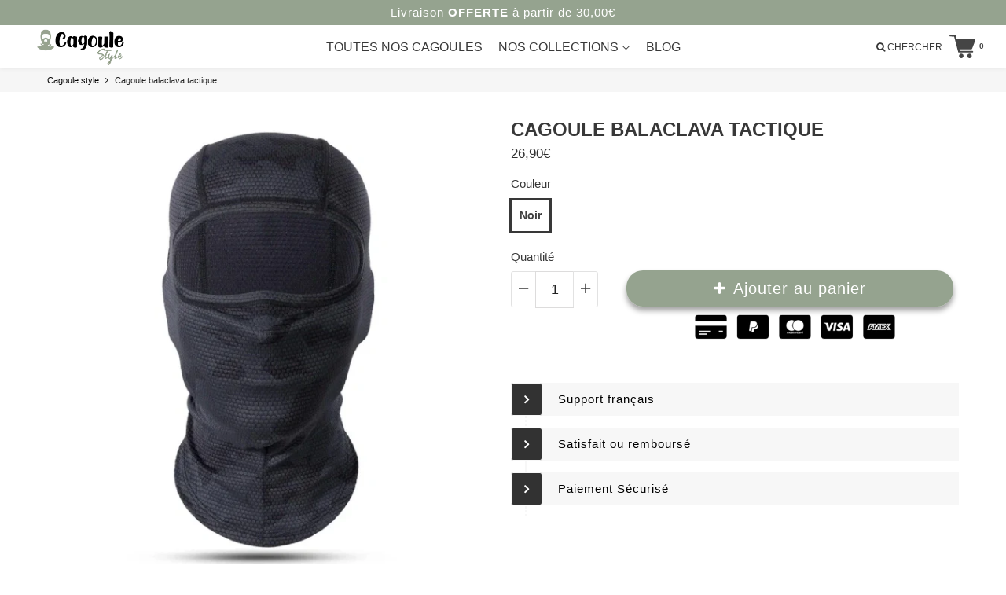

--- FILE ---
content_type: text/html; charset=utf-8
request_url: https://cagoule-style.com/fr-be/products/cagoule-balaclava-tactique
body_size: 47781
content:

 <!doctype html>
<!--[if IE 8]> <html class="no-js lt-ie9 noFlex" lang="fr"> <![endif]-->
<!--[if IE 9 ]> <html class="ie9 no-js noFlex"> <![endif]-->
<!-- [if (gt IE 9)|!(IE)]><! -->
<html
  class="no-js hasFlex"
  lang="fr"
  
> <!-- <![endif] --> <head> <script blocking="render">(()=>{let e=document.documentElement;window.all_scripts=[],window.scObs=new MutationObserver(e=>{e.forEach(({addedNodes:e})=>{e.forEach(e=>{"SCRIPT"===e.tagName&&"web-pixels-manager-setup"==e.id&&(e.type="text/superspeed",window.all_scripts.push(e),e.remove())})})}),window.scObs.observe(e,{childList:!0,subtree:!0})})();</script><script>window.discardURLs = true;</script><style>#loader { transition: .3s ease-in-out; z-index: 999999999999999; width: 100%; height: 100%; opacity: 100%; display: flex; justify-content: center; align-items: center; background: #fff; color: #000; position: fixed; }</style> <style id="stybdy">html body { opacity: 0 !important; transition: opacity .3s;}</style> <script>
        window.___l1 = 200;window.___t5 = 5e3;window.___sSt = setTimeout;window.ss_template = "product";window.DENY_SUPERLIST = [/klaviyo/];
        window.superLayer = window.superLayer || [];function _l(){window.superLayer.push(arguments);}
        window.showStyle=function(){const SID="#stybdy"; ___sSt(()=>{try{document.querySelector(SID)?.remove()}catch{document.body.style.opacity=1}},___l1)};</script>
<link   rel="preload"   as="style"   href="//cagoule-style.com/cdn/shop/t/7/assets/style.css?v=134060326573731982371763994841" > <style id="content-visibility">#shopify-section-grid-block-footer, #regularMenu, #shopify-section-columns-icons-texts-footer, footer { content-visibility: hidden;}</style> <!-- Google tag (gtag.js) -->
<script async data-deffered data-src="https://www.googletagmanager.com/gtag/js?id=AW-10967712871"></script>
<script>
  window.dataLayer = window.dataLayer || [];
  function gtag(){dataLayer.push(arguments);}
  gtag('js', new Date());

  gtag('config', 'AW-10967712871');
</script> <meta charset="utf-8"> <link rel="shortcut icon" href="//cagoule-style.com/cdn/shop/t/7/assets/favicon.png?v=149155915694437591571699519454" type="image/png" fetchpriority="low"> <title>
      Cagoule balaclava tactique | Cagoule style</title> <meta name="description" content="Si vous aimez la chasse, la paintball ou encore le airsoft, vous allez adorer notre cagoule balaclava tactique ! N&#39;attendez-plus !"> <!-- Mobile Specific Metas --> <meta name="HandheldFriendly" content="True"> <meta name="MobileOptimized" content="320"> <meta name="viewport" content="width=device-width, initial-scale=1, maximum-scale=1"> <meta property="og:type" content="product"> <meta property="og:title" content="Cagoule balaclava tactique"> <meta property="og:image" content="http://cagoule-style.com/cdn/shop/files/Cagoule-balaclava-tactique_grande.webp?v=1728382924"> <meta property="og:image:secure_url" content="https://cagoule-style.com/cdn/shop/files/Cagoule-balaclava-tactique_grande.webp?v=1728382924"> <meta property="og:price:amount" content="26,90"> <meta property="og:price:currency" content="EUR"> <meta property="og:description" content="Si vous aimez la chasse, la paintball ou encore le airsoft, vous allez adorer notre cagoule balaclava tactique ! N&#39;attendez-plus !"> <meta property="og:url" content="https://cagoule-style.com/fr-be/products/cagoule-balaclava-tactique"> <meta property="og:site_name" content="Cagoule style"> <meta name="twitter:card" content="summary"> <meta name="twitter:title" content="Cagoule balaclava tactique"> <meta name="twitter:description" content=""> <meta name="twitter:image" content="https://cagoule-style.com/cdn/shop/files/Cagoule-balaclava-tactique_medium.webp?v=1728382924"> <meta name="twitter:image:width" content="240"> <meta name="twitter:image:height" content="240"> <meta name="viewport" content="width=device-width,initial-scale=1"> <meta name="theme-color" content="#383838"> <meta name="viewport" content="width=device-width, minimum-scale=1.0, maximum-scale=1.0, user-scalable=no"> <script>
      _l('https://cdn.ryviu.com/v/static/js/app.js?shop=cagoule-style.myshopify.com');</script> <link data-href="https://fonts.googleapis.com/css?family=Poppins:300,400,400i,700,700i|Poppins:300,400,400i,700,700i|Poppins:300,400,400i,700,700i|Poppins:300,400,400i,700,700i" rel="stylesheet" fetchpriority="high"> <link
      href="https://stackpath.bootstrapcdn.com/font-awesome/4.7.0/css/font-awesome.min.css"
      rel="stylesheet"
      integrity="sha384-wvfXpqpZZVQGK6TAh5PVlGOfQNHSoD2xbE+QkPxCAFlNEevoEH3Sl0sibVcOQVnN"
      crossorigin="anonymous"
      media="none"
      onload="if(media!='all')media='all'"
      fetchpriority="high"
    > <link
      href="//cagoule-style.com/cdn/shop/t/7/assets/animate.css?v=182691569406793216421699519454"
      rel="stylesheet"
      media="none"
      onload="if(media!='all')media='all'"
      fetchpriority="high"
    > <link
      href="//cagoule-style.com/cdn/shop/t/7/assets/pre-style.css?v=132561233253091539671699519454"
      rel="stylesheet"
      media="none"
      onload="if(media!='all')media='all'"
      fetchpriority="high"
    > <!-- <link data-href="//cagoule-style.com/cdn/shop/t/7/assets/default.scss.css?v=161670307102708466961763994841" rel="stylesheet" /> --> <!-- <link data-href="//cagoule-style.com/cdn/shop/t/7/assets/style.css?v=134060326573731982371763994841" rel="stylesheet" /> --> <!-- <link rel="stylesheet" data-href="" onload="window.showStyle();" fetchpriority="high"> --> <link   rel="stylesheet"   href="//cagoule-style.com/cdn/shop/t/7/assets/style.css?v=134060326573731982371763994841" > <!-- <link rel="stylesheet" type="text/css" href="//cdn.jsdelivr.net/npm/slick-carousel@1.8.1/slick/slick.css"/> --> <script>
      var upsell_enable = false; var downsell_enable = false;
      var textLoading = "AFFICHER PLUS";</script> <script src="//cagoule-style.com/cdn/shop/t/7/assets/jquery-min2.js?v=2995194688756493191700295520"></script> <script></script> <script>window.performance && window.performance.mark && window.performance.mark('shopify.content_for_header.start');</script><meta name="facebook-domain-verification" content="m78iesr27ffghzeep7luwd40v6ughs">
<meta name="facebook-domain-verification" content="e35tw8qkdy8omx4r5kt7tp0xyskmr3">
<meta name="google-site-verification" content="jwwTky3jwx5vT73-hsBGVw2KJVyeWCCZ_mVdr2oAkV4">
<meta name="google-site-verification" content="z1NRA5IhvvRXGjlK_7J70we6BGtxIFRXy7dnYuXV4a8">
<meta id="shopify-digital-wallet" name="shopify-digital-wallet" content="/60490612899/digital_wallets/dialog">
<meta name="shopify-checkout-api-token" content="5541146bb48cad8ff36dd87afae54288">
<meta id="in-context-paypal-metadata" data-shop-id="60490612899" data-venmo-supported="false" data-environment="production" data-locale="fr_FR" data-paypal-v4="true" data-currency="EUR">
<link rel="alternate" hreflang="x-default" href="https://cagoule-style.com/products/cagoule-balaclava-tactique">
<link rel="alternate" hreflang="fr" href="https://cagoule-style.com/products/cagoule-balaclava-tactique">
<link rel="alternate" hreflang="fr-CH" href="https://cagoule-style.com/fr-ch/products/cagoule-balaclava-tactique">
<link rel="alternate" hreflang="fr-BE" href="https://cagoule-style.com/fr-be/products/cagoule-balaclava-tactique">
<link rel="alternate" hreflang="fr-CA" href="https://cagoule-style.com/fr-ca/products/cagoule-balaclava-tactique">
<link rel="alternate" type="application/json+oembed" href="https://cagoule-style.com/fr-be/products/cagoule-balaclava-tactique.oembed">
<script async="async" data-deffered data-src="/checkouts/internal/preloads.js?locale=fr-BE"></script>
<script id="apple-pay-shop-capabilities" type="application/json">{"shopId":60490612899,"countryCode":"FR","currencyCode":"EUR","merchantCapabilities":["supports3DS"],"merchantId":"gid:\/\/shopify\/Shop\/60490612899","merchantName":"Cagoule style","requiredBillingContactFields":["postalAddress","email","phone"],"requiredShippingContactFields":["postalAddress","email","phone"],"shippingType":"shipping","supportedNetworks":["visa","masterCard","amex","maestro"],"total":{"type":"pending","label":"Cagoule style","amount":"1.00"},"shopifyPaymentsEnabled":true,"supportsSubscriptions":true}</script>
<script id="shopify-features" type="application/json">{"accessToken":"5541146bb48cad8ff36dd87afae54288","betas":["rich-media-storefront-analytics"],"domain":"cagoule-style.com","predictiveSearch":true,"shopId":60490612899,"locale":"fr"}</script>
<script>var Shopify = Shopify || {};
Shopify.shop = "cagoule-style.myshopify.com";
Shopify.locale = "fr";
Shopify.currency = {"active":"EUR","rate":"1.0"};
Shopify.country = "BE";
Shopify.theme = {"name":"fastlane-4-97-active","id":155066696007,"schema_name":"Fastlane","schema_version":"4.97","theme_store_id":null,"role":"main"};
Shopify.theme.handle = "null";
Shopify.theme.style = {"id":null,"handle":null};
Shopify.cdnHost = "cagoule-style.com/cdn";
Shopify.routes = Shopify.routes || {};
Shopify.routes.root = "/fr-be/";</script>
<script type="module">!function(o){(o.Shopify=o.Shopify||{}).modules=!0}(window);</script>
<script>!function(o){function n(){var o=[];function n(){o.push(Array.prototype.slice.apply(arguments))}return n.q=o,n}var t=o.Shopify=o.Shopify||{};t.loadFeatures=n(),t.autoloadFeatures=n()}(window);</script>
<script id="shop-js-analytics" type="application/json">{"pageType":"product"}</script>
<script defer="defer" async type="module" src="//cagoule-style.com/cdn/shopifycloud/shop-js/modules/v2/client.init-shop-cart-sync_XvpUV7qp.fr.esm.js"></script>
<script defer="defer" async type="module" src="//cagoule-style.com/cdn/shopifycloud/shop-js/modules/v2/chunk.common_C2xzKNNs.esm.js"></script>
<script type="module">
  await import("//cagoule-style.com/cdn/shopifycloud/shop-js/modules/v2/client.init-shop-cart-sync_XvpUV7qp.fr.esm.js");
await import("//cagoule-style.com/cdn/shopifycloud/shop-js/modules/v2/chunk.common_C2xzKNNs.esm.js");

  window.Shopify.SignInWithShop?.initShopCartSync?.({"fedCMEnabled":true,"windoidEnabled":true});

</script>
<script>(function() {
  var isLoaded = false;
  function asyncLoad() {
    if (isLoaded) return;
    isLoaded = true;
    var urls = ["https:\/\/cdn.ryviu.com\/v\/static\/js\/app.js?n=1\u0026shop=cagoule-style.myshopify.com"];
    for (var i = 0; i <urls.length; i++) {
      var s = document.createElement('script');
      s.type = 'text/javascript';
      s.async = true;
      s.dataset.src = urls[i]; s.dataset.deffered = "";
      var x = document.getElementsByTagName('script')[0];
      x.parentNode.insertBefore(s, x);
    }
  };
  if(window.attachEvent) {
    window.attachEvent('onload', asyncLoad);
  } else {
    window.addEventListener('load', asyncLoad, false);
  }
})();</script>
<script id="__st">var __st={"a":60490612899,"offset":3600,"reqid":"6fb54a73-b54b-4007-a515-6ee9e4487f2a-1768816791","pageurl":"cagoule-style.com\/fr-be\/products\/cagoule-balaclava-tactique","u":"e36c24e2825e","p":"product","rtyp":"product","rid":7662288404643};</script>
<script>window.ShopifyPaypalV4VisibilityTracking = true;</script>
<script id="captcha-bootstrap">!function(){'use strict';const t='contact',e='account',n='new_comment',o=[[t,t],['blogs',n],['comments',n],[t,'customer']],c=[[e,'customer_login'],[e,'guest_login'],[e,'recover_customer_password'],[e,'create_customer']],r=t=>t.map((([t,e])=>`form[action*='/${t}']:not([data-nocaptcha='true']) input[name='form_type'][value='${e}']`)).join(','),a=t=>()=>t?[...document.querySelectorAll(t)].map((t=>t.form)):[];function s(){const t=[...o],e=r(t);return a(e)}const i='password',u='form_key',d=['recaptcha-v3-token','g-recaptcha-response','h-captcha-response',i],f=()=>{try{return window.sessionStorage}catch{return}},m='__shopify_v',_=t=>t.elements[u];function p(t,e,n=!1){try{const o=window.sessionStorage,c=JSON.parse(o.getItem(e)),{data:r}=function(t){const{data:e,action:n}=t;return t[m]||n?{data:e,action:n}:{data:t,action:n}}(c);for(const[e,n]of Object.entries(r))t.elements[e]&&(t.elements[e].value=n);n&&o.removeItem(e)}catch(o){console.error('form repopulation failed',{error:o})}}const l='form_type',E='cptcha';function T(t){t.dataset[E]=!0}const w=window,h=w.document,L='Shopify',v='ce_forms',y='captcha';let A=!1;((t,e)=>{const n=(g='f06e6c50-85a8-45c8-87d0-21a2b65856fe',I='https://cdn.shopify.com/shopifycloud/storefront-forms-hcaptcha/ce_storefront_forms_captcha_hcaptcha.v1.5.2.iife.js',D={infoText:'Protégé par hCaptcha',privacyText:'Confidentialité',termsText:'Conditions'},(t,e,n)=>{const o=w[L][v],c=o.bindForm;if(c)return c(t,g,e,D).then(n);var r;o.q.push([[t,g,e,D],n]),r=I,A||(h.body.append(Object.assign(h.createElement('script'),{id:'captcha-provider',async:!0,src:r})),A=!0)});var g,I,D;w[L]=w[L]||{},w[L][v]=w[L][v]||{},w[L][v].q=[],w[L][y]=w[L][y]||{},w[L][y].protect=function(t,e){n(t,void 0,e),T(t)},Object.freeze(w[L][y]),function(t,e,n,w,h,L){const[v,y,A,g]=function(t,e,n){const i=e?o:[],u=t?c:[],d=[...i,...u],f=r(d),m=r(i),_=r(d.filter((([t,e])=>n.includes(e))));return[a(f),a(m),a(_),s()]}(w,h,L),I=t=>{const e=t.target;return e instanceof HTMLFormElement?e:e&&e.form},D=t=>v().includes(t);t.addEventListener('submit',(t=>{const e=I(t);if(!e)return;const n=D(e)&&!e.dataset.hcaptchaBound&&!e.dataset.recaptchaBound,o=_(e),c=g().includes(e)&&(!o||!o.value);(n||c)&&t.preventDefault(),c&&!n&&(function(t){try{if(!f())return;!function(t){const e=f();if(!e)return;const n=_(t);if(!n)return;const o=n.value;o&&e.removeItem(o)}(t);const e=Array.from(Array(32),(()=>Math.random().toString(36)[2])).join('');!function(t,e){_(t)||t.append(Object.assign(document.createElement('input'),{type:'hidden',name:u})),t.elements[u].value=e}(t,e),function(t,e){const n=f();if(!n)return;const o=[...t.querySelectorAll(`input[type='${i}']`)].map((({name:t})=>t)),c=[...d,...o],r={};for(const[a,s]of new FormData(t).entries())c.includes(a)||(r[a]=s);n.setItem(e,JSON.stringify({[m]:1,action:t.action,data:r}))}(t,e)}catch(e){console.error('failed to persist form',e)}}(e),e.submit())}));const S=(t,e)=>{t&&!t.dataset[E]&&(n(t,e.some((e=>e===t))),T(t))};for(const o of['focusin','change'])t.addEventListener(o,(t=>{const e=I(t);D(e)&&S(e,y())}));const B=e.get('form_key'),M=e.get(l),P=B&&M;t.addEventListener('DOMContentLoaded',(()=>{const t=y();if(P)for(const e of t)e.elements[l].value===M&&p(e,B);[...new Set([...A(),...v().filter((t=>'true'===t.dataset.shopifyCaptcha))])].forEach((e=>S(e,t)))}))}(h,new URLSearchParams(w.location.search),n,t,e,['guest_login'])})(!0,!0)}();</script>
<script integrity="sha256-4kQ18oKyAcykRKYeNunJcIwy7WH5gtpwJnB7kiuLZ1E=" data-source-attribution="shopify.loadfeatures" data-deffered defer="defer" data-src="//cagoule-style.com/cdn/shopifycloud/storefront/assets/storefront/load_feature-a0a9edcb.js" crossorigin="anonymous"></script>
<script data-source-attribution="shopify.dynamic_checkout.dynamic.init">var Shopify=Shopify||{};Shopify.PaymentButton=Shopify.PaymentButton||{isStorefrontPortableWallets:!0,init:function(){window.Shopify.PaymentButton.init=function(){};var t=document.createElement("script");t.src="https://cagoule-style.com/cdn/shopifycloud/portable-wallets/latest/portable-wallets.fr.js",t.type="module",document.head.appendChild(t)}};
</script>
<script data-source-attribution="shopify.dynamic_checkout.buyer_consent">
  function portableWalletsHideBuyerConsent(e){var t=document.getElementById("shopify-buyer-consent"),n=document.getElementById("shopify-subscription-policy-button");t&&n&&(t.classList.add("hidden"),t.setAttribute("aria-hidden","true"),n.removeEventListener("click",e))}function portableWalletsShowBuyerConsent(e){var t=document.getElementById("shopify-buyer-consent"),n=document.getElementById("shopify-subscription-policy-button");t&&n&&(t.classList.remove("hidden"),t.removeAttribute("aria-hidden"),n.addEventListener("click",e))}window.Shopify?.PaymentButton&&(window.Shopify.PaymentButton.hideBuyerConsent=portableWalletsHideBuyerConsent,window.Shopify.PaymentButton.showBuyerConsent=portableWalletsShowBuyerConsent);
</script>
<script data-source-attribution="shopify.dynamic_checkout.cart.bootstrap">document.addEventListener("DOMContentLoaded",(function(){function t(){return document.querySelector("shopify-accelerated-checkout-cart, shopify-accelerated-checkout")}if(t())Shopify.PaymentButton.init();else{new MutationObserver((function(e,n){t()&&(Shopify.PaymentButton.init(),n.disconnect())})).observe(document.body,{childList:!0,subtree:!0})}}));
</script>
<link id="shopify-accelerated-checkout-styles" rel="stylesheet" media="screen" href="https://cagoule-style.com/cdn/shopifycloud/portable-wallets/latest/accelerated-checkout-backwards-compat.css" crossorigin="anonymous">
<style id="shopify-accelerated-checkout-cart">
        #shopify-buyer-consent {
  margin-top: 1em;
  display: inline-block;
  width: 100%;
}

#shopify-buyer-consent.hidden {
  display: none;
}

#shopify-subscription-policy-button {
  background: none;
  border: none;
  padding: 0;
  text-decoration: underline;
  font-size: inherit;
  cursor: pointer;
}

#shopify-subscription-policy-button::before {
  box-shadow: none;
}

      </style>

<script>window.performance && window.performance.mark && window.performance.mark('shopify.content_for_header.end');</script> <style>
      .page_loading1 {
          visibility: hidden;
        }</style> <script>
      /* Modernizr 2.8.3 (Custom Build) | MIT & BSD
       * Build: http://modernizr.com/download/#-fontface-csstransforms-csstransforms3d-touch-mq-cssclasses-teststyles-testprop-testallprops-prefixes-domprefixes-css_pointerevents-cssclassprefix:supports!
       */
      ;window.Modernizr=function(a,b,c){function A(a){j.cssText=a}function B(a,b){return A(m.join(a+";")+(b||""))}function C(a,b){return typeof a===b}function D(a,b){return!!~(""+a).indexOf(b)}function E(a,b){for(var d in a){var e=a[d];if(!D(e,"-")&&j[e]!==c)return b=="pfx"?e:!0}return!1}function F(a,b,d){for(var e in a){var f=b[a[e]];if(f!==c)return d===!1?a[e]:C(f,"function")?f.bind(d||b):f}return!1}function G(a,b,c){var d=a.charAt(0).toUpperCase()+a.slice(1),e=(a+" "+o.join(d+" ")+d).split(" ");return C(b,"string")||C(b,"undefined")?E(e,b):(e=(a+" "+p.join(d+" ")+d).split(" "),F(e,b,c))}var d="2.8.3",e={},f=!0,g=b.documentElement,h="modernizr",i=b.createElement(h),j=i.style,k,l={}.toString,m=" -webkit- -moz- -o- -ms- ".split(" "),n="Webkit Moz O ms",o=n.split(" "),p=n.toLowerCase().split(" "),q={},r={},s={},t=[],u=t.slice,v,w=function(a,c,d,e){var f,i,j,k,l=b.createElement("div"),m=b.body,n=m||b.createElement("body");if(parseInt(d,10))while(d--)j=b.createElement("div"),j.id=e?e[d]:h+(d+1),l.appendChild(j);return f=["&#173;",'<style id="s',h,'">',a,"</style>"].join(""),l.id=h,(m?l:n).innerHTML+=f,n.appendChild(l),m||(n.style.background="",n.style.overflow="hidden",k=g.style.overflow,g.style.overflow="hidden",g.appendChild(n)),i=c(l,a),m?l.parentNode.removeChild(l):(n.parentNode.removeChild(n),g.style.overflow=k),!!i},x=function(b){var c=a.matchMedia||a.msMatchMedia;if(c)return c(b)&&c(b).matches||!1;var d;return w("@media "+b+" { #"+h+" { position: absolute; } }",function(b){d=(a.getComputedStyle?getComputedStyle(b,null):b.currentStyle)["position"]=="absolute"}),d},y={}.hasOwnProperty,z;!C(y,"undefined")&&!C(y.call,"undefined")?z=function(a,b){return y.call(a,b)}:z=function(a,b){return b in a&&C(a.constructor.prototype[b],"undefined")},Function.prototype.bind||(Function.prototype.bind=function(b){var c=this;if(typeof c!="function")throw new TypeError;var d=u.call(arguments,1),e=function(){if(this instanceof e){var a=function(){};a.prototype=c.prototype;var f=new a,g=c.apply(f,d.concat(u.call(arguments)));return Object(g)===g?g:f}return c.apply(b,d.concat(u.call(arguments)))};return e}),q.touch=function(){var c;return"ontouchstart"in a||a.DocumentTouch&&b instanceof DocumentTouch?c=!0:w(["@media (",m.join("touch-enabled),("),h,")","{#modernizr{top:9px;position:absolute}}"].join(""),function(a){c=a.offsetTop===9}),c},q.csstransforms=function(){return!!G("transform")},q.csstransforms3d=function(){var a=!!G("perspective");return a&&"webkitPerspective"in g.style&&w("@media (transform-3d),(-webkit-transform-3d){#modernizr{left:9px;position:absolute;height:3px;}}",function(b,c){a=b.offsetLeft===9&&b.offsetHeight===3}),a},q.fontface=function(){var a;return w('@font-face {font-family:"font";src:url("https://")}',function(c,d){var e=b.getElementById("smodernizr"),f=e.sheet||e.styleSheet,g=f?f.cssRules&&f.cssRules[0]?f.cssRules[0].cssText:f.cssText||"":"";a=/src/i.test(g)&&g.indexOf(d.split(" ")[0])===0}),a};for(var H in q)z(q,H)&&(v=H.toLowerCase(),e[v]=q[H](),t.push((e[v]?"":"no-")+v));return e.addTest=function(a,b){if(typeof a=="object")for(var d in a)z(a,d)&&e.addTest(d,a[d]);else{a=a.toLowerCase();if(e[a]!==c)return e;b=typeof b=="function"?b():b,typeof f!="undefined"&&f&&(g.className+=" supports-"+(b?"":"no-")+a),e[a]=b}return e},A(""),i=k=null,e._version=d,e._prefixes=m,e._domPrefixes=p,e._cssomPrefixes=o,e.mq=x,e.testProp=function(a){return E([a])},e.testAllProps=G,e.testStyles=w,g.className=g.className.replace(/(^|\s)no-js(\s|$)/,"$1$2")+(f?" supports-js supports-"+t.join(" supports-"):""),e}(this,this.document),Modernizr.addTest("pointerevents",function(){var a=document.createElement("x"),b=document.documentElement,c=window.getComputedStyle,d;return"pointerEvents"in a.style?(a.style.pointerEvents="auto",a.style.pointerEvents="x",b.appendChild(a),d=c&&c(a,"").pointerEvents==="auto",b.removeChild(a),!!d):!1});
      var moneyFormat = '{{amount_with_comma_separator}}€';</script> <link rel="canonical" href="https://cagoule-style.com/fr-be/products/cagoule-balaclava-tactique"> <!-- FE02 New metaFeild update 30-12-2022 --> <!-- End --> <link rel="alternate" hreflang="fr-FR" href="https://cagoule-style.com"> <script>
      var feCartLink = true;
      var product_cart_redirect = 'same';

      var reviewImages = {};
      var reviewSliderStatus = 2;
      var feReviewIcon = parseInt();
      
      


       
      
      


      var feReviewBottomArrowSvg = '<svg class="Icon Icon--arrow-bottom" role="presentation" viewBox="0 0 21 11"> <polyline fill="none" stroke="currentColor" points="0.5 0.5 10.5 10.5 20.5 0.5" stroke-width="1.25"></polyline></svg>';
       var feConfigValue = {"button_atc_status":"Enable","button_atc_font_size":"2","button_atc_font_size_mobile":"2","button_atc_line_height":"4.6","button_atc_line_height_mobile":"4.6","button_atc_line_height_adjust":"0","button_atc_font_weight":"normal","button_atc_color":"#FFFFFF","button_atc_color_hover":"#FFFFFF","button_atc_border_radious":"2.1","button_atc_background_gradient_noip":"{\"handler\":[{\"position\":51.20125786163522,\"selected\":1,\"color\":\"#95A38F\"}],\"direction\":\"left\",\"type\":\"linear\",\"val\":\"-webkit-linear-gradient(left, rgb(149, 163, 143) 51.2013%, rgb(149, 163, 143) 51.2013%)\"}","button_atc_background":"-webkit-linear-gradient(left, rgb(149, 163, 143) 51.2013%, rgb(149, 163, 143) 51.2013%)","button_atc_background_gradient_noip_hover":"{\"handler\":[{\"position\":49.58934169278997,\"selected\":1,\"color\":\"#000000\"}],\"direction\":\"left\",\"type\":\"linear\",\"val\":\"-webkit-linear-gradient(left, rgb(0, 0, 0) 49.5893%, rgb(0, 0, 0) 49.5893%)\"}","button_atc_background_hover":"-webkit-linear-gradient(left, rgb(0, 0, 0) 49.5893%, rgb(0, 0, 0) 49.5893%)","button_atc_border_width":"0px","button_atc_border_color":"#000000","button_atc_border_width_hover":"0px","button_atc_border_color_hover":"#000000","button_atc_effect_hover":null,"button_atc_effect_hover_duration":"0","button_atc_effect_hover_color":"#000000","button_atc_mobile_line_height":"4.3","button_atc_box_shadow_shift_right_noip":"0","button_atc_box_shadow_shift_down_noip":"5","button_atc_box_shadow_spread_noip":"7","button_atc_box_shadow_shift_blur_noip":"0","button_atc_box_shadow_color_noip":"#00000061","button_atc_box_shadow":"0px 5px 7px 0px #00000061","button_atc_box_shadow_shift_right_hover_noip":"0","button_atc_box_shadow_shift_down_hover_noip":"5","button_atc_box_shadow_spread_hover_noip":"7","button_atc_box_shadow_shift_blur_hover_noip":"0","button_atc_box_shadow_color_hover_noip":"#00000061","button_atc_box_shadow_hover":"0px 5px 7px 0px #00000061","button_cart_slide_status":"Default","button_cart_font_size":"1.5","button_cart_font_size_mobile":"1.5","button_cart_line_height":"4.2","button_cart_line_height_mobile":"4.2","button_cart_line_height_adjust":"0","button_cart_font_weight":"normal","button_cart_color":"#FFFFFF","button_cart_color_hover":"#FFFFFF","button_cart_border_radious":"0.3","button_cart_margin_bottom":"10","button_cart_background_gradient_noip":"{\"handler\":[{\"position\":1,\"selected\":0,\"color\":\"#C6C6C6\"},{\"position\":99,\"selected\":0,\"color\":\"#939393\"}],\"direction\":null,\"type\":\"linear\",\"val\":\"linear-gradient(to right, rgb(198, 198, 198) 1%, rgb(147, 147, 147) 99%)\"}","button_cart_background":"linear-gradient(to right, rgb(198, 198, 198) 1%, rgb(147, 147, 147) 99%)","button_cart_background_gradient_noip_hover":"{\"handler\":[{\"position\":49.52978056426332,\"selected\":0,\"color\":\"#C6C6C6\"}],\"direction\":null,\"type\":\"linear\",\"val\":\"linear-gradient(to right, rgb(198, 198, 198) 49.5298%, rgb(198, 198, 198) 49.5298%)\"}","button_cart_background_hover":"linear-gradient(to right, rgb(198, 198, 198) 49.5298%, rgb(198, 198, 198) 49.5298%)","button_cart_border_width":"0px","button_cart_border_color":"#000000","button_cart_border_width_hover":"0px","button_cart_border_color_hover":"#000000","button_cart_effect_hover":null,"button_cart_effect_hover_duration":"0.5","button_cart_effect_hover_color":"#000000","button_cart_box_shadow_shift_right_noip":"0","button_cart_box_shadow_shift_down_noip":"3","button_cart_box_shadow_spread_noip":"4","button_cart_box_shadow_shift_blur_noip":"0","button_cart_box_shadow_color_noip":"#00000061","button_cart_box_shadow":"0px 3px 4px 0px #00000061","button_cart_box_shadow_shift_right_hover_noip":"0","button_cart_box_shadow_shift_down_hover_noip":"3","button_cart_box_shadow_spread_hover_noip":"4","button_cart_box_shadow_shift_blur_hover_noip":"0","button_cart_box_shadow_color_hover_noip":"#00000061","button_cart_box_shadow_hover":"0px 3px 4px 0px #00000061","button_checkout_checkout_status":"Enable","button_checkout_font_size":"1.8","button_checkout_font_size_mobile":"1.5","button_checkout_line_height":"4.8","button_checkout_line_height_mobile":"4.6","button_checkout_line_height_adjust":"0","button_checkout_font_weight":"normal","button_checkout_color":"#FFFFFF","button_checkout_color_hover":"#FFFFFF","button_checkout_border_radious":"2.1","button_checkout_background_gradient_noip":"{\"handler\":[{\"position\":50.056603773584904,\"selected\":0,\"color\":\"#95A38F\"}],\"direction\":null,\"type\":\"linear\",\"val\":\"linear-gradient(to right, rgb(149, 163, 143) 50.0566%, rgb(149, 163, 143) 50.0566%)\"}","button_checkout_background":"linear-gradient(to right, rgb(149, 163, 143) 50.0566%, rgb(149, 163, 143) 50.0566%)","button_checkout_background_gradient_noip_hover":"{\"handler\":[{\"position\":49.589341692789965,\"selected\":0,\"color\":\"#000000\"}],\"direction\":null,\"type\":\"linear\",\"val\":\"linear-gradient(to right, rgb(0, 0, 0) 49.5893%, rgb(0, 0, 0) 49.5893%)\"}","button_checkout_background_hover":"linear-gradient(to right, rgb(0, 0, 0) 49.5893%, rgb(0, 0, 0) 49.5893%)","button_checkout_border_width":"0px","button_checkout_border_color":"#000000","button_checkout_border_width_hover":"0px","button_checkout_border_color_hover":"#000000","button_checkout_effect_hover":null,"button_checkout_effect_hover_duration":"0.5","button_checkout_effect_hover_color":"#000000","button_checkout_box_shadow_shift_right_noip":"0","button_checkout_box_shadow_shift_down_noip":"3","button_checkout_box_shadow_spread_noip":"4","button_checkout_box_shadow_shift_blur_noip":"0","button_checkout_box_shadow_color_noip":"#00000061","button_checkout_box_shadow":"0px 3px 4px 0px #00000061","button_checkout_box_shadow_shift_right_hover_noip":"0","button_checkout_box_shadow_shift_down_hover_noip":"3","button_checkout_box_shadow_spread_hover_noip":"4","button_checkout_box_shadow_shift_blur_hover_noip":"0","button_checkout_box_shadow_color_hover_noip":"#00000061","button_checkout_box_shadow_hover":"0px 3px 4px 0px #00000061","button_general_checkout_status":"Enable","button_general_font_size":"2","button_general_font_size_mobile":"2","button_general_line_height":"4.6","button_general_line_height_mobile":"4.6","button_general_line_height_adjust":"0","button_general_padding_left_right":"2","button_general_font_weight":"normal","button_general_color":"#FFFFFF","button_general_color_hover":"#FFFFFF","button_general_border_radious":"1.5","button_general_background_gradient_noip":"{\"handler\":[{\"position\":1,\"selected\":0,\"color\":\"#95A38F\"},{\"position\":99,\"selected\":0,\"color\":\"#95A38F\"}],\"direction\":null,\"type\":\"linear\",\"val\":\"linear-gradient(to right, rgb(149, 163, 143) 1%, rgb(149, 163, 143) 99%)\"}","button_general_background":"linear-gradient(to right, rgb(149, 163, 143) 1%, rgb(149, 163, 143) 99%)","button_general_background_gradient_noip_hover":"{\"handler\":[{\"position\":49.58934169278997,\"selected\":0,\"color\":\"#000000\"}],\"direction\":null,\"type\":\"linear\",\"val\":\"linear-gradient(to right, rgb(0, 0, 0) 49.5893%, rgb(0, 0, 0) 49.5893%)\"}","button_general_background_hover":"linear-gradient(to right, rgb(0, 0, 0) 49.5893%, rgb(0, 0, 0) 49.5893%)","button_general_border_width":"0px","button_general_border_color":"#000000","button_general_border_width_hover":"0px","button_general_border_color_hover":"#000000","button_general_effect_hover":null,"button_general_effect_hover_duration":"0","button_general_effect_hover_color":"#000000","button_general_box_shadow_shift_right_noip":"0","button_general_box_shadow_shift_down_noip":"5","button_general_box_shadow_spread_noip":"7","button_general_box_shadow_shift_blur_noip":"0","button_general_box_shadow_color_noip":"#00000061","button_general_box_shadow":"0px 5px 7px 0px #00000061","button_general_box_shadow_shift_right_hover_noip":"0","button_general_box_shadow_shift_down_hover_noip":"5","button_general_box_shadow_spread_hover_noip":"7","button_general_box_shadow_shift_blur_hover_noip":"0","button_general_box_shadow_color_hover_noip":"#00000061","button_general_box_shadow_hover":"0px 5px 7px 0px #00000061","button_cartpage1_checkout_status":"Enable","button_cartpage1_font_size":"2","button_cartpage1_font_size_mobile":"2","button_cartpage1_line_height":"4.6","button_cartpage1_line_height_mobile":"4.6","button_cartpage1_line_height_adjust":"0","button_cartpage1_font_weight":"normal","button_cartpage1_color":"#FFFFFF","button_cartpage1_color_hover":"#FFFFFF","button_cartpage1_border_radious":"2.1","button_cartpage1_background_gradient_noip":"{\"handler\":[{\"position\":51,\"selected\":0,\"color\":\"#C6C6C6\"}],\"direction\":null,\"type\":\"linear\",\"val\":\"linear-gradient(to right, rgb(198, 198, 198) 51%, rgb(198, 198, 198) 51%)\"}","button_cartpage1_background":"linear-gradient(to right, rgb(198, 198, 198) 51%, rgb(198, 198, 198) 51%)","button_cartpage1_background_gradient_noip_hover":"{\"handler\":[{\"position\":49.843260188087775,\"selected\":0,\"color\":\"#000000\"}],\"direction\":null,\"type\":\"linear\",\"val\":\"linear-gradient(to right, rgb(0, 0, 0) 49.8433%, rgb(0, 0, 0) 49.8433%)\"}","button_cartpage1_background_hover":"linear-gradient(to right, rgb(0, 0, 0) 49.8433%, rgb(0, 0, 0) 49.8433%)","button_cartpage1_border_width":"0px","button_cartpage1_border_color":"#000000","button_cartpage1_border_width_hover":"0px","button_cartpage1_border_color_hover":"#000000","button_cartpage1_effect_hover":null,"button_cartpage1_effect_hover_duration":"0","button_cartpage1_effect_hover_color":"#000000","button_cartpage1_box_shadow_shift_right_noip":"0","button_cartpage1_box_shadow_shift_down_noip":"3","button_cartpage1_box_shadow_spread_noip":"4","button_cartpage1_box_shadow_shift_blur_noip":"0","button_cartpage1_box_shadow_color_noip":"#00000054","button_cartpage1_box_shadow":"0px 3px 4px 0px #00000054","button_cartpage1_box_shadow_shift_right_hover_noip":"0","button_cartpage1_box_shadow_shift_down_hover_noip":"3","button_cartpage1_box_shadow_spread_hover_noip":"4","button_cartpage1_box_shadow_shift_blur_hover_noip":"0","button_cartpage1_box_shadow_color_hover_noip":"#0000004F","button_cartpage1_box_shadow_hover":"0px 3px 4px 0px #0000004F","button_cartpage2_checkout_status":"Enable","button_cartpage2_font_size":"2","button_cartpage2_font_size_mobile":"2","button_cartpage2_line_height":"4.6","button_cartpage2_line_height_mobile":"4.6","button_cartpage2_line_height_adjust":"0","button_cartpage2_font_weight":"normal","button_cartpage2_color":"#FFFFFF","button_cartpage2_color_hover":"#FFFFFF","button_cartpage2_border_radious":"2.1","button_cartpage2_background_gradient_noip":"{\"handler\":[{\"position\":51.51572327044025,\"selected\":0,\"color\":\"#95A38F\"}],\"direction\":null,\"type\":\"linear\",\"val\":\"linear-gradient(to right, rgb(149, 163, 143) 51.5157%, rgb(149, 163, 143) 51.5157%)\"}","button_cartpage2_background":"linear-gradient(to right, rgb(149, 163, 143) 51.5157%, rgb(149, 163, 143) 51.5157%)","button_cartpage2_background_gradient_noip_hover":"{\"handler\":[{\"position\":50.15772559689281,\"selected\":0,\"color\":\"#000000\"}],\"direction\":null,\"type\":\"linear\",\"val\":\"linear-gradient(to right, rgb(0, 0, 0) 50.1577%, rgb(0, 0, 0) 50.1577%)\"}","button_cartpage2_background_hover":"linear-gradient(to right, rgb(0, 0, 0) 50.1577%, rgb(0, 0, 0) 50.1577%)","button_cartpage2_border_width":"0px","button_cartpage2_border_color":"#000000","button_cartpage2_border_width_hover":"0px","button_cartpage2_border_color_hover":"#000000","button_cartpage2_effect_hover":null,"button_cartpage2_effect_hover_duration":"0.5","button_cartpage2_effect_hover_color":"#000000","button_cartpage2_box_shadow_shift_right_noip":"0","button_cartpage2_box_shadow_shift_down_noip":"3","button_cartpage2_box_shadow_spread_noip":"4","button_cartpage2_box_shadow_shift_blur_noip":"0","button_cartpage2_box_shadow_color_noip":"#00000061","button_cartpage2_box_shadow":"0px 3px 4px 0px #00000061","button_cartpage2_box_shadow_shift_right_hover_noip":"0","button_cartpage2_box_shadow_shift_down_hover_noip":"3","button_cartpage2_box_shadow_spread_hover_noip":"4","button_cartpage2_box_shadow_shift_blur_hover_noip":"0","button_cartpage2_box_shadow_color_hover_noip":"#00000061","button_cartpage2_box_shadow_hover":"0px 3px 4px 0px #00000061","button_upsell_status":"Enable","button_upsell_font_size":"1.3","button_upsell_font_size_mobile":"1.3","button_upsell_line_height_adjust":"0","button_upsell_font_weight":"normal","button_upsell_color":"#FFFFFF","button_upsell_color_hover":"#FFFFFF","button_upsell_border_radious":"0","button_upsell_background_gradient_noip":"{\"handler\":[{\"position\":1,\"selected\":0,\"color\":\"#272727\"},{\"position\":98.6845425867508,\"selected\":0,\"color\":\"#000000\"}],\"direction\":null,\"type\":\"linear\",\"val\":\"linear-gradient(to right, rgb(39, 39, 39) 1%, rgb(0, 0, 0) 98.6845%)\"}","button_upsell_background":"linear-gradient(to right, rgb(39, 39, 39) 1%, rgb(0, 0, 0) 98.6845%)","button_upsell_background_gradient_noip_hover":"{\"handler\":[{\"position\":49.843260188087775,\"selected\":0,\"color\":\"#000000\"}],\"direction\":null,\"type\":\"linear\",\"val\":\"linear-gradient(to right, rgb(0, 0, 0) 49.8433%, rgb(0, 0, 0) 49.8433%)\"}","button_upsell_background_hover":"linear-gradient(to right, rgb(0, 0, 0) 49.8433%, rgb(0, 0, 0) 49.8433%)","button_upsell_border_width":"0px","button_upsell_border_color":"#000000","button_upsell_border_width_hover":"0px","button_upsell_border_color_hover":"#000000","button_upsell_effect_hover":null,"button_upsell_effect_hover_duration":"0.5","button_upsell_effect_hover_color":"#000000","button_upsell_box_shadow_shift_right_noip":"0","button_upsell_box_shadow_shift_down_noip":"3","button_upsell_box_shadow_spread_noip":"4","button_upsell_box_shadow_shift_blur_noip":"0","button_upsell_box_shadow_color_noip":"##FFFFFF00","button_upsell_box_shadow":"0px 3px 4px 0px ##FFFFFF00","button_upsell_box_shadow_shift_right_hover_noip":"0","button_upsell_box_shadow_shift_down_hover_noip":"3","button_upsell_box_shadow_spread_hover_noip":"4","button_upsell_box_shadow_shift_blur_hover_noip":"0","button_upsell_box_shadow_color_hover_noip":"##FFFFFF00","button_upsell_box_shadow_hover":"0px 3px 4px 0px ##FFFFFF00","h1_fastlane_sections":"0","h1_fastlane_editor":"0","h1_fastlane_editor_html":"0","h1_fastlane_editor_faq":"0","h1_fastlane_editor_truncate":"0","h1_fastlane_editor_noTruncate":"0","h1_fastlane_editor_review":"0","h1_fastlane_footer":"0","h1_fastlane_review_app":"0","h1_collection_page_title":"0","h1_product_page_title":"1","h1_product_page_description":"0","h1_related_product":"0","h1_blog_index":"0","h1_blog_posts":"0","h1_standard_pages":"0","h1_title_color_gradient_noip":"{\"handler\":[{\"position\":50.10410094637224,\"selected\":0,\"color\":\"#383838\"}],\"direction\":\"top\",\"type\":\"linear\",\"val\":\"-webkit-linear-gradient(top, rgb(56, 56, 56) 50.1041%, rgb(56, 56, 56) 50.1041%)\"}","h1_title_color":"-webkit-linear-gradient(top, rgb(56, 56, 56) 50.1041%, rgb(56, 56, 56) 50.1041%)","h1_title_align":"left","h1_title_transform":"uppercase","h1_title_size_desktop":"2.4rem","h1_title_size_mobile":"2.2rem","h1_title_weight":"600","h1_title_effect":null,"h1_title_effect_duration":"2","h1_title_padding_bottom":"0px","h1_title_border":"2","h1_title_border_color_gradient_noip":"{\"handler\":[{\"position\":48.89589905362776,\"selected\":0,\"color\":\"#000000\"}],\"direction\":\"left\",\"type\":\"linear\",\"val\":\"-webkit-linear-gradient(left, rgb(0, 0, 0) 48.8959%, rgb(0, 0, 0) 48.8959%)\"}","h1_title_border_color":"-webkit-linear-gradient(left, rgb(0, 0, 0) 48.8959%, rgb(0, 0, 0) 48.8959%)","h1_title_border_width":"0.1rem","h1_title_border_size":"50","h1_title_padding_border_bottom":"23px","h1_title_border_align":"center","h1_title_border_animation_effect":"zoomOutCustom","h1_title_border_animation_duration":"2","h1_title_with_svg_image_above":"2","h1_title_svg_code":null,"h1_title_svg_color":"#000000","h1_title_svg_size_desktop":"5rem","h1_title_svg_size_mobile":"4rem","h1_title_svg_padding_bottom":"23px","h1_title_svg_alignment":"center","h1_title_svg_animation_effect":"fadeInLeft","h1_title_svg_animation_duration":"2","h2_fastlane_sections":"1","h2_fastlane_editor":"1","h2_fastlane_editor_html":"1","h2_fastlane_editor_faq":"1","h2_fastlane_editor_truncate":"1","h2_fastlane_editor_noTruncate":"1","h2_fastlane_editor_review":"1","h2_fastlane_footer":"1","h2_fastlane_review_app":"1","h2_collection_page_title":"1","h2_product_page_title":"1","h2_product_page_description":"1","h2_related_product":"1","h2_blog_index":"0","h2_blog_posts":"1","h2_standard_pages":"1","h2_title_color_gradient_noip":"{\"handler\":[{\"position\":50.10410094637224,\"selected\":0,\"color\":\"#000000\"}],\"direction\":\"top\",\"type\":\"linear\",\"val\":\"-webkit-linear-gradient(top, rgb(0, 0, 0) 50.1041%, rgb(0, 0, 0) 50.1041%)\"}","h2_title_color":"-webkit-linear-gradient(top, rgb(0, 0, 0) 50.1041%, rgb(0, 0, 0) 50.1041%)","h2_title_align":"center","h2_title_transform":"default","h2_title_size_desktop":"3rem","h2_title_size_mobile":"2.2rem","h2_title_weight":"400","h2_title_effect":null,"h2_title_effect_duration":"2","h2_title_padding_bottom":"0px","h2_title_border":"2","h2_title_border_color_gradient_noip":"{\"handler\":[{\"position\":48.89589905362776,\"selected\":0,\"color\":\"#000000\"}],\"direction\":\"top\",\"type\":\"linear\",\"val\":\"-webkit-linear-gradient(top, rgb(0, 0, 0) 48.8959%, rgb(0, 0, 0) 48.8959%)\"}","h2_title_border_color":"-webkit-linear-gradient(top, rgb(0, 0, 0) 48.8959%, rgb(0, 0, 0) 48.8959%)","h2_title_border_width":"0.1rem","h2_title_border_size":"50","h2_title_padding_border_bottom":"23px","h2_title_border_align":"center","h2_title_border_animation_effect":"zoomOutCustom","h2_title_border_animation_duration":"2","h2_title_with_svg_image_above":"2","h2_title_svg_code":null,"h2_title_svg_color":"#000000","h2_title_svg_size_desktop":"5rem","h2_title_svg_size_mobile":"4rem","h2_title_svg_padding_bottom":"23px","h2_title_svg_alignment":"center","h2_title_svg_animation_effect":"fadeInLeft","h2_title_svg_animation_duration":"2","h3_fastlane_sections":"0","h3_fastlane_editor":"1","h3_fastlane_editor_html":"1","h3_fastlane_editor_faq":"1","h3_fastlane_editor_truncate":"1","h3_fastlane_editor_noTruncate":"1","h3_fastlane_editor_review":"1","h3_fastlane_footer":"1","h3_fastlane_review_app":"1","h3_collection_page_title":"1","h3_product_page_title":"1","h3_product_page_description":"1","h3_related_product":"0","h3_blog_index":"0","h3_blog_posts":"0","h3_standard_pages":"1","h3_title_color_gradient_noip":"{\"handler\":[{\"position\":50.10410094637224,\"selected\":0,\"color\":\"#000000\"}],\"direction\":\"top\",\"type\":\"linear\",\"val\":\"-webkit-linear-gradient(top, rgb(0, 0, 0) 50.1041%, rgb(0, 0, 0) 50.1041%)\"}","h3_title_color":"-webkit-linear-gradient(top, rgb(0, 0, 0) 50.1041%, rgb(0, 0, 0) 50.1041%)","h3_title_align":"center","h3_title_transform":"default","h3_title_size_desktop":"2.4rem","h3_title_size_mobile":"2rem","h3_title_weight":"400","h3_title_effect":null,"h3_title_effect_duration":"2","h3_title_padding_bottom":"0px","h3_title_border":"2","h3_title_border_color_gradient_noip":"{\"handler\":[{\"position\":48.89589905362776,\"selected\":0,\"color\":\"#000000\"}],\"direction\":\"top\",\"type\":\"linear\",\"val\":\"-webkit-linear-gradient(top, rgb(0, 0, 0) 48.8959%, rgb(0, 0, 0) 48.8959%)\"}","h3_title_border_color":"-webkit-linear-gradient(top, rgb(0, 0, 0) 48.8959%, rgb(0, 0, 0) 48.8959%)","h3_title_border_width":"0.1rem","h3_title_border_size":"50","h3_title_padding_border_bottom":"23px","h3_title_border_align":"center","h3_title_border_animation_effect":"zoomOutCustom","h3_title_border_animation_duration":"2","h3_title_with_svg_image_above":"2","h3_title_svg_code":null,"h3_title_svg_color":"#000000","h3_title_svg_size_desktop":"5rem","h3_title_svg_size_mobile":"4rem","h3_title_svg_padding_bottom":"23px","h3_title_svg_alignment":"center","h3_title_svg_animation_effect":"fadeInLeft","h3_title_svg_animation_duration":"2","h4_fastlane_sections":"0","h4_fastlane_editor":"0","h4_fastlane_editor_html":"0","h4_fastlane_editor_faq":"0","h4_fastlane_editor_truncate":"0","h4_fastlane_editor_noTruncate":"0","h4_fastlane_editor_review":"0","h4_fastlane_footer":"0","h4_fastlane_review_app":"0","h4_collection_page_title":"0","h4_product_page_title":"0","h4_product_page_description":"0","h4_related_product":"0","h4_blog_index":"0","h4_blog_posts":"0","h4_standard_pages":"0","h4_title_color_gradient_noip":"{\"handler\":[{\"position\":50.10410094637224,\"selected\":0,\"color\":\"#000000\"}],\"direction\":\"top\",\"type\":\"linear\",\"val\":\"-webkit-linear-gradient(top, rgb(0, 0, 0) 50.1041%, rgb(0, 0, 0) 50.1041%)\"}","h4_title_color":"-webkit-linear-gradient(top, rgb(0, 0, 0) 50.1041%, rgb(0, 0, 0) 50.1041%)","h4_title_align":"center","h4_title_transform":"default","h4_title_size_desktop":"1.8rem","h4_title_size_mobile":"1.5rem","h4_title_weight":"400","h4_title_effect":null,"h4_title_effect_duration":"2","h4_title_padding_bottom":"0px","h4_title_border":"2","h4_title_border_color_gradient_noip":"{\"handler\":[{\"position\":48.89589905362776,\"selected\":0,\"color\":\"#000000\"}],\"direction\":\"top\",\"type\":\"linear\",\"val\":\"-webkit-linear-gradient(top, rgb(0, 0, 0) 48.8959%, rgb(0, 0, 0) 48.8959%)\"}","h4_title_border_color":"-webkit-linear-gradient(top, rgb(0, 0, 0) 48.8959%, rgb(0, 0, 0) 48.8959%)","h4_title_border_width":"0.1rem","h4_title_border_size":"50","h4_title_padding_border_bottom":"23px","h4_title_border_align":"center","h4_title_border_animation_effect":"zoomOutCustom","h4_title_border_animation_duration":"2","h4_title_with_svg_image_above":"2","h4_title_svg_code":null,"h4_title_svg_color":"#000000","h4_title_svg_size_desktop":"5rem","h4_title_svg_size_mobile":"4rem","h4_title_svg_padding_bottom":"23px","h4_title_svg_alignment":"center","h4_title_svg_animation_effect":"fadeInLeft","h4_title_svg_animation_duration":"2","h5_fastlane_sections":"0","h5_fastlane_editor":"0","h5_fastlane_editor_html":"0","h5_fastlane_editor_faq":"0","h5_fastlane_editor_truncate":"0","h5_fastlane_editor_noTruncate":"0","h5_fastlane_editor_review":"0","h5_fastlane_footer":"0","h5_fastlane_review_app":"0","h5_collection_page_title":"0","h5_product_page_title":"0","h5_product_page_description":"0","h5_related_product":"0","h5_blog_index":"0","h5_blog_posts":"0","h5_standard_pages":"0","h5_title_color_gradient_noip":"{\"handler\":[{\"position\":50.10410094637224,\"selected\":0,\"color\":\"#000000\"}],\"direction\":\"top\",\"type\":\"linear\",\"val\":\"-webkit-linear-gradient(top, rgb(0, 0, 0) 50.1041%, rgb(0, 0, 0) 50.1041%)\"}","h5_title_color":"-webkit-linear-gradient(top, rgb(0, 0, 0) 50.1041%, rgb(0, 0, 0) 50.1041%)","h5_title_align":"center","h5_title_transform":"default","h5_title_size_desktop":"1.8rem","h5_title_size_mobile":"1.5rem","h5_title_weight":"400","h5_title_effect":null,"h5_title_effect_duration":"2","h5_title_padding_bottom":"0px","h5_title_border":"2","h5_title_border_color_gradient_noip":"{\"handler\":[{\"position\":48.89589905362776,\"selected\":0,\"color\":\"#000000\"}],\"direction\":\"top\",\"type\":\"linear\",\"val\":\"-webkit-linear-gradient(top, rgb(0, 0, 0) 48.8959%, rgb(0, 0, 0) 48.8959%)\"}","h5_title_border_color":"-webkit-linear-gradient(top, rgb(0, 0, 0) 48.8959%, rgb(0, 0, 0) 48.8959%)","h5_title_border_width":"0.1rem","h5_title_border_size":"50","h5_title_padding_border_bottom":"23px","h5_title_border_align":"center","h5_title_border_animation_effect":"zoomOutCustom","h5_title_border_animation_duration":"2","h5_title_with_svg_image_above":"2","h5_title_svg_code":null,"h5_title_svg_color":"#000000","h5_title_svg_size_desktop":"5rem","h5_title_svg_size_mobile":"4rem","h5_title_svg_padding_bottom":"23px","h5_title_svg_alignment":"center","h5_title_svg_animation_effect":"fadeInLeft","h5_title_svg_animation_duration":"2","h6_fastlane_sections":"0","h6_fastlane_editor":"0","h6_fastlane_editor_html":"0","h6_fastlane_editor_faq":"0","h6_fastlane_editor_truncate":"0","h6_fastlane_editor_noTruncate":"0","h6_fastlane_editor_review":"0","h6_fastlane_footer":"0","h6_fastlane_review_app":"0","h6_collection_page_title":"0","h6_product_page_title":"0","h6_product_page_description":"0","h6_related_product":"0","h6_blog_index":"0","h6_blog_posts":"0","h6_standard_pages":"0","h6_title_color_gradient_noip":"{\"handler\":[{\"position\":50.10410094637224,\"selected\":0,\"color\":\"#000000\"}],\"direction\":\"top\",\"type\":\"linear\",\"val\":\"-webkit-linear-gradient(top, rgb(0, 0, 0) 50.1041%, rgb(0, 0, 0) 50.1041%)\"}","h6_title_color":"-webkit-linear-gradient(top, rgb(0, 0, 0) 50.1041%, rgb(0, 0, 0) 50.1041%)","h6_title_align":"center","h6_title_transform":"default","h6_title_size_desktop":"1.8rem","h6_title_size_mobile":"1.5rem","h6_title_weight":"400","h6_title_effect":null,"h6_title_effect_duration":"2","h6_title_padding_bottom":"0px","h6_title_border":"2","h6_title_border_color_gradient_noip":"{\"handler\":[{\"position\":48.89589905362776,\"selected\":0,\"color\":\"#000000\"}],\"direction\":\"top\",\"type\":\"linear\",\"val\":\"-webkit-linear-gradient(top, rgb(0, 0, 0) 48.8959%, rgb(0, 0, 0) 48.8959%)\"}","h6_title_border_color":"-webkit-linear-gradient(top, rgb(0, 0, 0) 48.8959%, rgb(0, 0, 0) 48.8959%)","h6_title_border_width":"0.1rem","h6_title_border_size":"50","h6_title_padding_border_bottom":"23px","h6_title_border_align":"center","h6_title_border_animation_effect":"zoomOutCustom","h6_title_border_animation_duration":"2","h6_title_with_svg_image_above":"2","h6_title_svg_code":null,"h6_title_svg_color":"#000000","h6_title_svg_size_desktop":"5rem","h6_title_svg_size_mobile":"4rem","h6_title_svg_padding_bottom":"23px","h6_title_svg_alignment":"center","h6_title_svg_animation_effect":"fadeInLeft","h6_title_svg_animation_duration":"2","cart_slide_status":"Enable","cart_slide_body_background":"#000000","cart_slide_body_opacity_new":"0.7","cart_slide_background_gradient_noip":"{\"handler\":[{\"position\":1,\"selected\":0,\"color\":\"#FFFFFF\"},{\"position\":40.25157232704403,\"selected\":0,\"color\":\"#FFFFFF\"},{\"position\":99,\"selected\":0,\"color\":\"#EFF2EE\"}],\"direction\":\"top\",\"type\":\"linear\",\"val\":\"-webkit-linear-gradient(top, rgb(255, 255, 255) 1%, rgb(255, 255, 255) 40.2516%, rgb(239, 242, 238) 99%)\"}","cart_slide_background":"-webkit-linear-gradient(top, rgb(255, 255, 255) 1%, rgb(255, 255, 255) 40.2516%, rgb(239, 242, 238) 99%)","cart_word_color":"#000000","cart_word_size":"1.4","cart_word_weight":"normal","return_link_color":"#222222","return_link_hover_color":"#95A38F","return_link_size":"1.4","return_link_weight":"normal","cart_slide_product_height_desktop":"250","cart_slide_product_height_mobile":"228","cart_slide_bottom_border_color":"#cccccc","cart_slide_product_title_link":"Enable","cart_slide_product_title_size":"1.5","cart_slide_product_title_weight":"normal","cart_slide_product_title_color":"#000000","cart_slide_product_title_hover_color":"#000000","cart_slide_title_limit":"Line2","cart_slide_product_variant_size":"1.3","cart_slide_product_variant_weight":"lighter","cart_slide_product_variant_color":"#8A8A8A","cart_slide_variant_limit":"Line2","cart_slide_price_color":"#222222","cart_slide_price_weight":"normal","cart_slide_compare_price_color":"#383838","cart_slide_compare_price_weight":"normal","mobile_price_line":"automatic","cart_slide_qut_background_color":"#FFFFFF","cart_slide_quantity_color":"#000000","cart_slide_plush_background_color":"#FFFFFF","cart_slide_background_hover_color":"#000000","cart_slide_color":"#000000","cart_slide_hover_color":"#FFFFFF","cart_slide_rounded_corners":"2.6","cart_slide_cross_color":"#696969","cart_slide_cross_hover_color":"#000000","cart_slide_arrow_opaicty_new":"0.3","cart_slide_height_windows_shadow":"45","cart_slide_color_of_arrow_gradient_noip":"{\"handler\":[{\"position\":1,\"selected\":0,\"color\":\"#000000F2\"},{\"position\":99,\"selected\":0,\"color\":\"#00000000\"}],\"direction\":\"bottom\",\"type\":\"linear\",\"val\":\"-webkit-linear-gradient(bottom, rgba(0, 0, 0, 0.95) 1%, rgba(0, 0, 0, 0) 99%)\"}","cart_slide_color_of_arrow":"-webkit-linear-gradient(bottom, rgba(0, 0, 0, 0.95) 1%, rgba(0, 0, 0, 0) 99%)","cart_slide_arrow_svg_new":"\u003csvg class=\"Icon Icon--arrow-bottom\" role=\"presentation\" viewBox=\"0 0 21 11\"\u003e \u003cpolyline fill=\"none\" stroke=\"currentColor\" points=\"0.5 0.5 10.5 10.5 20.5 0.5\" stroke-width=\"1.25\"\u003e\u003c\/polyline\u003e \u003c\/svg\u003e","cart_slide_arrow_color":"#FFFFFF","cart_slide_shadow_bottom_opacity_mew":"0.2","cart_slide_total_word_color":"#000000","cart_slide_total_word_size":"1.4","cart_slide_total_word_weight":"normal","cart_slide_total_price_settings_color":"#000000","cart_slide_total_price_settings_font_size":"1.4","cart_slide_total_price_settings_font_weight":"normal","cart_slide_total_price_compare_settings_color":"#000000","cart_slide_total_price_compare_settings_font_weight":"normal","discount_line_price_color":"#000000","cart_slide_compare_cross_color":"#000000","cart_slide_upsell_status":"Disable","cart_slide_upsell_product":null,"upsell_background_color":"#E5E5E5","upsell_title_text_color":"#000000","upsell_title_text_weight":"normal","upsell_price_cross_color":"#000000","upsell_price_cross_weight":"normal","upsell_price_color":"#0A0202","upsell_price_weight":"normal","upsell_add_to_cart_text":"AJOUTER AU PANIER","after_added_to_cart":"Hide","display_qty_option":"Yes","cart_slide_timer_status":"Disable","cart_timer_position":"top","timer_align":"center","cart_timer_text":"Votre panier est réservé pendant [time] minutes !","cart_text_color":"#000000","cart_text_size":"1.3","timer_font_weight":"lighter","cart_timer_duration":"10","cart_timer_color":"#FF0000","timer_font_size":"1.3","timer_text_font_weight":"normal","cart_slide_coupon_status":"Disable","coupon_top_message":null,"cart_slide_after_added_voucher":"Cart","top_message_font_size":"1.5","top_message_font_weight":"normal","coupon_top_message_color":"#000000","coupon_button_text":"Appliquer","coupon_button_text_color":"#FFFFFF","coupon_button_hover_text_color":"#FFFFFF","coupon_button_empty_text_color":"#FFFFFF","button_text_size":"1.2","coupon_button_text_weight":"normal","coupon_button_backgorund_gradient_noip":"{\"handler\":[{\"position\":51.00099200444418,\"selected\":0,\"color\":\"#000000\"}],\"direction\":\"left\",\"type\":\"linear\",\"val\":\"-webkit-linear-gradient(left, rgb(0, 0, 0) 51.001%, rgb(0, 0, 0) 51.001%)\"}","coupon_button_backgorund":"-webkit-linear-gradient(left, rgb(0, 0, 0) 51.001%, rgb(0, 0, 0) 51.001%)","coupon_button_hover_backgorund_gradient_noip":"{\"handler\":[{\"position\":49.78864353312303,\"selected\":0,\"color\":\"#95A38F\"}],\"direction\":\"left\",\"type\":\"linear\",\"val\":\"-webkit-linear-gradient(left, rgb(149, 163, 143) 49.7886%, rgb(149, 163, 143) 49.7886%)\"}","coupon_button_hover_backgorund":"-webkit-linear-gradient(left, rgb(149, 163, 143) 49.7886%, rgb(149, 163, 143) 49.7886%)","coupon_button_backgorund_after_gradient_noip":"{\"handler\":[{\"position\":51.73402376842649,\"selected\":0,\"color\":\"#000000\"}],\"direction\":\"left\",\"type\":\"linear\",\"val\":\"-webkit-linear-gradient(left, rgb(0, 0, 0) 51.734%, rgb(0, 0, 0) 51.734%)\"}","coupon_button_backgorund_after":"-webkit-linear-gradient(left, rgb(0, 0, 0) 51.734%, rgb(0, 0, 0) 51.734%)","button_rounded_corners":"0.3","coupon_input_text":"Coupon","input_rounded_corners":"0.3","coupon_input_border_color":"#E1E1E1","coupon_success_message_color":"#FFFFFF","coupon_error_message":"Error","coupon_error_message_color":"#FF0000","product_collection_position":"first","review_slider_arrow_opaicty_new":"0.3","review_slider_height_windows_shadow":"45","review_slider_color_of_arrow_gradient_noip":"{\"handler\":[{\"position\":1,\"selected\":0,\"color\":\"#000000F2\"},{\"position\":99,\"selected\":0,\"color\":\"#FFFFFF00\"}],\"direction\":\"bottom\",\"type\":\"linear\",\"val\":\"-webkit-linear-gradient(bottom, rgba(0, 0, 0, 0.95) 1%, rgba(255, 255, 255, 0) 99%)\"}","review_slider_color_of_arrow":"-webkit-linear-gradient(bottom, rgba(0, 0, 0, 0.95) 1%, rgba(255, 255, 255, 0) 99%)","review_slider_arrow_svg_new":"\u003csvg class=\"Icon Icon--arrow-bottom\" role=\"presentation\" viewBox=\"0 0 21 11\"\u003e \u003cpolyline fill=\"none\" stroke=\"currentColor\" points=\"0.5 0.5 10.5 10.5 20.5 0.5\" stroke-width=\"1.25\"\u003e\u003c\/polyline\u003e \u003c\/svg\u003e","review_slider_arrow_color":"#FFFFFF","review_slider_shadow_bottom_opacity_mew":"0.2","review_slider_border_width":"0px","review_slider_border_color":"#cccccc","review_slider_content_height":"130px","review_slider_scroll_background_color":"#f1f1f1","review_slider_scroll_bar_background_color":"#888888","review_slider_scroll_bar_background_hover_color":"#555555","extra_title_status":"2","extra_title_font_color":"#000000","extra_title_font_size":"1.2","extra_title_font_weight":"lighter","extra_title_limit":"1","extra_title_product_page_status":"2","extra_title_product_page_font_color":"#000000","extra_title_product_page_font_size":"1.2","extra_title_product_page_font_weight":"lighter","extra_title_product_page_limit":"1","extra_title_product_page_align":"left","review_status":"2","review_background_color_gradient_noip":"{\"handler\":[{\"position\":51.314465408805034,\"selected\":1,\"color\":\"#EDEDED\"}],\"direction\":\"top\",\"type\":\"linear\",\"val\":\"-webkit-linear-gradient(top, rgb(237, 237, 237) 51.3145%, rgb(237, 237, 237) 51.3145%)\"}","review_background_color":"-webkit-linear-gradient(top, rgb(237, 237, 237) 51.3145%, rgb(237, 237, 237) 51.3145%)","review_item_background_color_gradient_noip":"{\"handler\":[{\"position\":52.57331904846934,\"selected\":1,\"color\":\"#EDEDED\"}],\"direction\":\"top\",\"type\":\"linear\",\"val\":\"-webkit-linear-gradient(top, rgb(237, 237, 237) 52.5733%, rgb(237, 237, 237) 52.5733%)\"}","review_item_background_color":"-webkit-linear-gradient(top, rgb(237, 237, 237) 52.5733%, rgb(237, 237, 237) 52.5733%)","review_top_border_color":"#11111100","review_top_border_width":"0px","review_bottom_border_color":"#11111100","review_bottom_border_width":"0px","review_slider_title_color":"#000000","review_slider_general_title_size_desktop":"2.4rem","review_slider_general_title_size_mobile":"1.8rem","review_slider_general_title_font_weight":"600","review_slider_general_sub_title_color":"#000000","review_slider_general_sub_title_desktop_align":"center","review_slider_general_sub_title_mobile_align":"justify","review_slider_general_sub_title_des_size_desktop":"1.6rem","review_slider_general_sub_title_des_size_mobile":"1.5rem","review_slider_general_title_border_color":"#000000","review_slider_general_title_border_size":"0.2rem","review_auto_loop":"2","review_loop_duration":"2","review_slide_option":"3","review_dots_type":"100","review_dot_color":"#A9A9A9","review_dot_border_color":"#A9A9A9","review_active_dot_color":"#000000","review_active_dot_border_color":"#000000","review_arrow_type":"2","review_arrow_size":"20px","review_arrow_color":"#222222","review_active_arrow_color":"#000000","review_icon_size_desktop":"100%","review_icon_size_mobile":"100%","review_top_svg_icon":null,"review_top_svg_overlay":"2","review_top_svg_color":"#EDEDED","review_top_svg_background_gradient_noip":"{\"handler\":[{\"position\":1.2618296529968447,\"selected\":0,\"color\":\"#F7F7F7\"},{\"position\":98.10725552050474,\"selected\":0,\"color\":\"#F7F7F7\"}],\"direction\":\"top\",\"type\":\"linear\",\"val\":\"-webkit-linear-gradient(top, rgb(247, 247, 247) 1.26183%, rgb(247, 247, 247) 98.1073%)\"}","review_top_svg_background":"-webkit-linear-gradient(top, rgb(247, 247, 247) 1.26183%, rgb(247, 247, 247) 98.1073%)","review_top_svg_size_desktop":"0","review_top_svg_size_mobile":"100","review_top_svg_position":"center","review_bottom_svg_icon":null,"review_bottom_svg_overlay":"2","review_bottom_svg_color":null,"review_bottom_svg_background_gradient_noip":"{\"handler\":[{\"position\":50.15772870662461,\"selected\":0,\"color\":\"#FFFFFF\"}],\"direction\":\"left\",\"type\":\"linear\",\"val\":\"-webkit-linear-gradient(left, rgb(255, 255, 255) 50.1577%, rgb(255, 255, 255) 50.1577%)\"}","review_bottom_svg_background":"-webkit-linear-gradient(left, rgb(255, 255, 255) 50.1577%, rgb(255, 255, 255) 50.1577%)","review_bottom_svg_size_desktop":"0","review_bottom_svg_size_mobile":"0","review_bottom_svg_position":"left","review_border_pagination_color":"#E6E6E6","review_border_pagination_width":"0px","review_slider_title_font_color":"#000000","review_slider_title_font_weight":"300","review_slider_title_font_size_desktop":"1.6rem","review_slider_title_font_size_mobile":"1.6rem","review_slider_auther_name_font_color":"#000000","review_slider_auther_font_weight":"300","review_slider_auther_font_size_desktop":"1.5rem","review_slider_auther_font_size_mobile":"1.3rem","review_slider_auther_sub_title_font_color":"#000000","review_slider_auther_sub_title_font_weight":"300","review_slider_auther_sub_title_font_size_desktop":"1.3rem","review_slider_auther_sub_title_font_size_mobile":"1.3rem","review_slider_description_font_color":"#000000","review_slider_description_font_weight":"300","review_slider_description_font_size_desktop":"1.5rem","review_slider_description_font_size_mobile":"1.5rem","review_slider_star_type":"1","review_slider_star_size":"1.9rem","review_slider_star_background_color":"#F0C14C","review_slider_star_empty_background_color":"#e5e5e5","review_slider_under_title_star_size":"1.9rem","review_slider_x_reviews_size":"0.5rem","review_slider_x_reviews_weight":"400","review_slider_star_caption_color":"#000000","review_slider_under_title_align":"left","review_slider_listing_title_size":"1.6rem","review_slider_listing_title_weight":"normal"};
       var feConfigTitleValue = {"h1_fastlane_sections":"0","h1_fastlane_editor":"0","h1_fastlane_editor_html":"0","h1_fastlane_editor_faq":"0","h1_fastlane_editor_truncate":"0","h1_fastlane_editor_noTruncate":"0","h1_fastlane_editor_review":"0","h1_fastlane_footer":"0","h1_fastlane_review_app":"0","h1_collection_page_title":"0","h1_product_page_title":"1","h1_product_page_description":"0","h1_related_product":"0","h1_blog_index":"0","h1_blog_posts":"0","h1_standard_pages":"0","h1_title_color_gradient_noip":"{\"handler\":[{\"position\":50.10410094637224,\"selected\":0,\"color\":\"#383838\"}],\"direction\":\"top\",\"type\":\"linear\",\"val\":\"-webkit-linear-gradient(top, rgb(56, 56, 56) 50.1041%, rgb(56, 56, 56) 50.1041%)\"}","h1_title_color":"-webkit-linear-gradient(top, rgb(56, 56, 56) 50.1041%, rgb(56, 56, 56) 50.1041%)","h1_title_align":"left","h1_title_transform":"uppercase","h1_title_size_desktop":"2.4rem","h1_title_size_mobile":"2.2rem","h1_title_weight":"600","h1_title_effect":null,"h1_title_effect_duration":"2","h1_title_padding_bottom":"0px","h1_title_border":"2","h1_title_border_color_gradient_noip":"{\"handler\":[{\"position\":48.89589905362776,\"selected\":0,\"color\":\"#000000\"}],\"direction\":\"left\",\"type\":\"linear\",\"val\":\"-webkit-linear-gradient(left, rgb(0, 0, 0) 48.8959%, rgb(0, 0, 0) 48.8959%)\"}","h1_title_border_color":"-webkit-linear-gradient(left, rgb(0, 0, 0) 48.8959%, rgb(0, 0, 0) 48.8959%)","h1_title_border_width":"0.1rem","h1_title_border_size":"50","h1_title_padding_border_bottom":"23px","h1_title_border_align":"center","h1_title_border_animation_effect":"zoomOutCustom","h1_title_border_animation_duration":"2","h1_title_with_svg_image_above":"2","h1_title_svg_code":null,"h1_title_svg_color":"#000000","h1_title_svg_size_desktop":"5rem","h1_title_svg_size_mobile":"4rem","h1_title_svg_padding_bottom":"23px","h1_title_svg_alignment":"center","h1_title_svg_animation_effect":"fadeInLeft","h1_title_svg_animation_duration":"2","h2_fastlane_sections":"1","h2_fastlane_editor":"1","h2_fastlane_editor_html":"1","h2_fastlane_editor_faq":"1","h2_fastlane_editor_truncate":"1","h2_fastlane_editor_noTruncate":"1","h2_fastlane_editor_review":"1","h2_fastlane_footer":"1","h2_fastlane_review_app":"1","h2_collection_page_title":"1","h2_product_page_title":"1","h2_product_page_description":"1","h2_related_product":"1","h2_blog_index":"0","h2_blog_posts":"1","h2_standard_pages":"1","h2_title_color_gradient_noip":"{\"handler\":[{\"position\":50.10410094637224,\"selected\":0,\"color\":\"#000000\"}],\"direction\":\"top\",\"type\":\"linear\",\"val\":\"-webkit-linear-gradient(top, rgb(0, 0, 0) 50.1041%, rgb(0, 0, 0) 50.1041%)\"}","h2_title_color":"-webkit-linear-gradient(top, rgb(0, 0, 0) 50.1041%, rgb(0, 0, 0) 50.1041%)","h2_title_align":"center","h2_title_transform":"default","h2_title_size_desktop":"3rem","h2_title_size_mobile":"2.2rem","h2_title_weight":"400","h2_title_effect":null,"h2_title_effect_duration":"2","h2_title_padding_bottom":"0px","h2_title_border":"2","h2_title_border_color_gradient_noip":"{\"handler\":[{\"position\":48.89589905362776,\"selected\":0,\"color\":\"#000000\"}],\"direction\":\"top\",\"type\":\"linear\",\"val\":\"-webkit-linear-gradient(top, rgb(0, 0, 0) 48.8959%, rgb(0, 0, 0) 48.8959%)\"}","h2_title_border_color":"-webkit-linear-gradient(top, rgb(0, 0, 0) 48.8959%, rgb(0, 0, 0) 48.8959%)","h2_title_border_width":"0.1rem","h2_title_border_size":"50","h2_title_padding_border_bottom":"23px","h2_title_border_align":"center","h2_title_border_animation_effect":"zoomOutCustom","h2_title_border_animation_duration":"2","h2_title_with_svg_image_above":"2","h2_title_svg_code":null,"h2_title_svg_color":"#000000","h2_title_svg_size_desktop":"5rem","h2_title_svg_size_mobile":"4rem","h2_title_svg_padding_bottom":"23px","h2_title_svg_alignment":"center","h2_title_svg_animation_effect":"fadeInLeft","h2_title_svg_animation_duration":"2","h3_fastlane_sections":"0","h3_fastlane_editor":"1","h3_fastlane_editor_html":"1","h3_fastlane_editor_faq":"1","h3_fastlane_editor_truncate":"1","h3_fastlane_editor_noTruncate":"1","h3_fastlane_editor_review":"1","h3_fastlane_footer":"1","h3_fastlane_review_app":"1","h3_collection_page_title":"1","h3_product_page_title":"1","h3_product_page_description":"1","h3_related_product":"0","h3_blog_index":"0","h3_blog_posts":"0","h3_standard_pages":"1","h3_title_color_gradient_noip":"{\"handler\":[{\"position\":50.10410094637224,\"selected\":0,\"color\":\"#000000\"}],\"direction\":\"top\",\"type\":\"linear\",\"val\":\"-webkit-linear-gradient(top, rgb(0, 0, 0) 50.1041%, rgb(0, 0, 0) 50.1041%)\"}","h3_title_color":"-webkit-linear-gradient(top, rgb(0, 0, 0) 50.1041%, rgb(0, 0, 0) 50.1041%)","h3_title_align":"center","h3_title_transform":"default","h3_title_size_desktop":"2.4rem","h3_title_size_mobile":"2rem","h3_title_weight":"400","h3_title_effect":null,"h3_title_effect_duration":"2","h3_title_padding_bottom":"0px","h3_title_border":"2","h3_title_border_color_gradient_noip":"{\"handler\":[{\"position\":48.89589905362776,\"selected\":0,\"color\":\"#000000\"}],\"direction\":\"top\",\"type\":\"linear\",\"val\":\"-webkit-linear-gradient(top, rgb(0, 0, 0) 48.8959%, rgb(0, 0, 0) 48.8959%)\"}","h3_title_border_color":"-webkit-linear-gradient(top, rgb(0, 0, 0) 48.8959%, rgb(0, 0, 0) 48.8959%)","h3_title_border_width":"0.1rem","h3_title_border_size":"50","h3_title_padding_border_bottom":"23px","h3_title_border_align":"center","h3_title_border_animation_effect":"zoomOutCustom","h3_title_border_animation_duration":"2","h3_title_with_svg_image_above":"2","h3_title_svg_code":null,"h3_title_svg_color":"#000000","h3_title_svg_size_desktop":"5rem","h3_title_svg_size_mobile":"4rem","h3_title_svg_padding_bottom":"23px","h3_title_svg_alignment":"center","h3_title_svg_animation_effect":"fadeInLeft","h3_title_svg_animation_duration":"2","h4_fastlane_sections":"0","h4_fastlane_editor":"0","h4_fastlane_editor_html":"0","h4_fastlane_editor_faq":"0","h4_fastlane_editor_truncate":"0","h4_fastlane_editor_noTruncate":"0","h4_fastlane_editor_review":"0","h4_fastlane_footer":"0","h4_fastlane_review_app":"0","h4_collection_page_title":"0","h4_product_page_title":"0","h4_product_page_description":"0","h4_related_product":"0","h4_blog_index":"0","h4_blog_posts":"0","h4_standard_pages":"0","h4_title_color_gradient_noip":"{\"handler\":[{\"position\":50.10410094637224,\"selected\":0,\"color\":\"#000000\"}],\"direction\":\"top\",\"type\":\"linear\",\"val\":\"-webkit-linear-gradient(top, rgb(0, 0, 0) 50.1041%, rgb(0, 0, 0) 50.1041%)\"}","h4_title_color":"-webkit-linear-gradient(top, rgb(0, 0, 0) 50.1041%, rgb(0, 0, 0) 50.1041%)","h4_title_align":"center","h4_title_transform":"default","h4_title_size_desktop":"1.8rem","h4_title_size_mobile":"1.5rem","h4_title_weight":"400","h4_title_effect":null,"h4_title_effect_duration":"2","h4_title_padding_bottom":"0px","h4_title_border":"2","h4_title_border_color_gradient_noip":"{\"handler\":[{\"position\":48.89589905362776,\"selected\":0,\"color\":\"#000000\"}],\"direction\":\"top\",\"type\":\"linear\",\"val\":\"-webkit-linear-gradient(top, rgb(0, 0, 0) 48.8959%, rgb(0, 0, 0) 48.8959%)\"}","h4_title_border_color":"-webkit-linear-gradient(top, rgb(0, 0, 0) 48.8959%, rgb(0, 0, 0) 48.8959%)","h4_title_border_width":"0.1rem","h4_title_border_size":"50","h4_title_padding_border_bottom":"23px","h4_title_border_align":"center","h4_title_border_animation_effect":"zoomOutCustom","h4_title_border_animation_duration":"2","h4_title_with_svg_image_above":"2","h4_title_svg_code":null,"h4_title_svg_color":"#000000","h4_title_svg_size_desktop":"5rem","h4_title_svg_size_mobile":"4rem","h4_title_svg_padding_bottom":"23px","h4_title_svg_alignment":"center","h4_title_svg_animation_effect":"fadeInLeft","h4_title_svg_animation_duration":"2","h5_fastlane_sections":"0","h5_fastlane_editor":"0","h5_fastlane_editor_html":"0","h5_fastlane_editor_faq":"0","h5_fastlane_editor_truncate":"0","h5_fastlane_editor_noTruncate":"0","h5_fastlane_editor_review":"0","h5_fastlane_footer":"0","h5_fastlane_review_app":"0","h5_collection_page_title":"0","h5_product_page_title":"0","h5_product_page_description":"0","h5_related_product":"0","h5_blog_index":"0","h5_blog_posts":"0","h5_standard_pages":"0","h5_title_color_gradient_noip":"{\"handler\":[{\"position\":50.10410094637224,\"selected\":0,\"color\":\"#000000\"}],\"direction\":\"top\",\"type\":\"linear\",\"val\":\"-webkit-linear-gradient(top, rgb(0, 0, 0) 50.1041%, rgb(0, 0, 0) 50.1041%)\"}","h5_title_color":"-webkit-linear-gradient(top, rgb(0, 0, 0) 50.1041%, rgb(0, 0, 0) 50.1041%)","h5_title_align":"center","h5_title_transform":"default","h5_title_size_desktop":"1.8rem","h5_title_size_mobile":"1.5rem","h5_title_weight":"400","h5_title_effect":null,"h5_title_effect_duration":"2","h5_title_padding_bottom":"0px","h5_title_border":"2","h5_title_border_color_gradient_noip":"{\"handler\":[{\"position\":48.89589905362776,\"selected\":0,\"color\":\"#000000\"}],\"direction\":\"top\",\"type\":\"linear\",\"val\":\"-webkit-linear-gradient(top, rgb(0, 0, 0) 48.8959%, rgb(0, 0, 0) 48.8959%)\"}","h5_title_border_color":"-webkit-linear-gradient(top, rgb(0, 0, 0) 48.8959%, rgb(0, 0, 0) 48.8959%)","h5_title_border_width":"0.1rem","h5_title_border_size":"50","h5_title_padding_border_bottom":"23px","h5_title_border_align":"center","h5_title_border_animation_effect":"zoomOutCustom","h5_title_border_animation_duration":"2","h5_title_with_svg_image_above":"2","h5_title_svg_code":null,"h5_title_svg_color":"#000000","h5_title_svg_size_desktop":"5rem","h5_title_svg_size_mobile":"4rem","h5_title_svg_padding_bottom":"23px","h5_title_svg_alignment":"center","h5_title_svg_animation_effect":"fadeInLeft","h5_title_svg_animation_duration":"2","h6_fastlane_sections":"0","h6_fastlane_editor":"0","h6_fastlane_editor_html":"0","h6_fastlane_editor_faq":"0","h6_fastlane_editor_truncate":"0","h6_fastlane_editor_noTruncate":"0","h6_fastlane_editor_review":"0","h6_fastlane_footer":"0","h6_fastlane_review_app":"0","h6_collection_page_title":"0","h6_product_page_title":"0","h6_product_page_description":"0","h6_related_product":"0","h6_blog_index":"0","h6_blog_posts":"0","h6_standard_pages":"0","h6_title_color_gradient_noip":"{\"handler\":[{\"position\":50.10410094637224,\"selected\":0,\"color\":\"#000000\"}],\"direction\":\"top\",\"type\":\"linear\",\"val\":\"-webkit-linear-gradient(top, rgb(0, 0, 0) 50.1041%, rgb(0, 0, 0) 50.1041%)\"}","h6_title_color":"-webkit-linear-gradient(top, rgb(0, 0, 0) 50.1041%, rgb(0, 0, 0) 50.1041%)","h6_title_align":"center","h6_title_transform":"default","h6_title_size_desktop":"1.8rem","h6_title_size_mobile":"1.5rem","h6_title_weight":"400","h6_title_effect":null,"h6_title_effect_duration":"2","h6_title_padding_bottom":"0px","h6_title_border":"2","h6_title_border_color_gradient_noip":"{\"handler\":[{\"position\":48.89589905362776,\"selected\":0,\"color\":\"#000000\"}],\"direction\":\"top\",\"type\":\"linear\",\"val\":\"-webkit-linear-gradient(top, rgb(0, 0, 0) 48.8959%, rgb(0, 0, 0) 48.8959%)\"}","h6_title_border_color":"-webkit-linear-gradient(top, rgb(0, 0, 0) 48.8959%, rgb(0, 0, 0) 48.8959%)","h6_title_border_width":"0.1rem","h6_title_border_size":"50","h6_title_padding_border_bottom":"23px","h6_title_border_align":"center","h6_title_border_animation_effect":"zoomOutCustom","h6_title_border_animation_duration":"2","h6_title_with_svg_image_above":"2","h6_title_svg_code":null,"h6_title_svg_color":"#000000","h6_title_svg_size_desktop":"5rem","h6_title_svg_size_mobile":"4rem","h6_title_svg_padding_bottom":"23px","h6_title_svg_alignment":"center","h6_title_svg_animation_effect":"fadeInLeft","h6_title_svg_animation_duration":"2"};
      var feStatus = '1';

      /* H1 */
          
          
          
          
          
          
          
          

          
          
          
          
          
          
          
          
          
          

          var h1FEStyleClasses = '.productInfo > h1 ';
                    /* H2 */
                        
          
          
          
          
          
          
          

          
          
          
          
          
          
          
          
          


          var h2FEStyleClasses = '.editor_grid_type_html h2,.editor_grid_type_faq  h2 ,.editor_grid_type_faq  h2 ,.editor_grid_type_truncate  h2 ,.editor_grid_type_noTruncate  h2 ,.editor_grid_type_slider h2 ,.shopify-section h2:not(.no_fe_style,.fe_tag_header) ,.fe_footer h2 ,#shopify-product-reviews h2 ,.productInfo h2.product_page_title ,.productInfo #accordianOne h2 ,.blog_detail .centerContent h2 ,.relatedWrapper h2 ,.static_page_content h2 ';
           /* H3 */
                        
          
          
          
          
          
          
          

          
          
          
          
          
          
          
          
          

          var h3FEStyleClasses = '.editor_grid_type_html h3,.editor_grid_type_faq  h3 ,.editor_grid_type_faq  h3 ,.editor_grid_type_truncate  h3 ,.editor_grid_type_noTruncate  h3 ,.editor_grid_type_slider h3 ,.fe_footer h3 ,#shopify-product-reviews h3 ,.productInfo h3.product_page_title ,.productInfo #accordianOne h3 ,.static_page_content h3 ';

         /* H4 */
          
          
          
          
          
          
          
          

          
          
          
          
          
          
          
          
          

          var h4FEStyleClasses = '';

           /* H5 */
                       
          
          
          
          
          
          
          

          
          
          
          
          
          
          
          
          

          var h5FEStyleClasses = '';

           /* H6 */
                        
          
          
          
          
          
          
          

          
          
          
          
          
          
          
          
          

          var h6FEStyleClasses = '';
          var useCustomReview = false;</script> <script>
              var button_checkout_hover_color = "#000000";
              var button_checkout_hover_dely = "0.5";</script> <script>
              var button_cartpage1_hover_color = "#000000";
              var button_cartpage1_hover_dely = "0";</script> <script>
              var button_cartpage2_hover_color = "#000000";
              var button_cartpage2_hover_dely = "0.5";</script> <script>
              var button_upsell__hover_color = "";
              var button_upsell__hover_dely = "";</script> <script>
              var button_general_hover_color = "#000000";
              var button_general_hover_dely = "0";</script> <style>
    
    .prod_form.prod_form_footer.sticky_addcart #AddToCart {
      border: 0 !important;
    }
      @media screen and (max-width: 981px){
        .sticky_addcart_wrapper,.prod_form.prod_form_footer.sticky_addcart.bottommob.hide_mobile_sticky_varient{
          height:auto;
        }
        .prod_form.prod_form_footer.sticky_addcart #AddToCart {
           line-height: 4.3rem !important;
           
          height:100%;
          max-height: none !important;
          
        }
      }
    .productInfo form .button#AddToCart{

      background:-webkit-linear-gradient(left, rgb(149, 163, 143) 51.2013%, rgb(149, 163, 143) 51.2013%);
      border:0px solid #000000;
      font-size:2rem;
      line-height:4.6rem !important;
      
      -webkit-box-shadow:0px 5px 7px 0px #00000061;
    box-shadow:0px 5px 7px 0px #00000061;
      color:#FFFFFF;
      border-radius:2.1rem;

      position: relative;
      display: inline-block;
      overflow: hidden;
    font-weight:normal;

    }
    .productInfo form .button#AddToCart #AddToCartText{
      top:0px;
    }
   
    .productInfo form .button#AddToCart:hover{
      background:-webkit-linear-gradient(left, rgb(0, 0, 0) 49.5893%, rgb(0, 0, 0) 49.5893%);
      border:0px solid #000000;
      -webkit-box-shadow:0px 5px 7px 0px #00000061;
    box-shadow:0px 5px 7px 0px #00000061;
      color:#FFFFFF;
    } 
    @media only screen and (max-width: 767px) {
      .productInfo form .button#AddToCart{


          font-size:2rem;
      line-height:4.6rem;
      

      }
    }
    
    .productInfo form .button#AddToCart #AddToCartText,.productInfo form .button#AddToCart svg{
            position: relative;
          }
          .productInfo form .button#AddToCart span,.productInfo form .button#AddToCart svg{

            z-index:9;
          }
    
    

      .productInfo form .button#AddToCart b{
        position: absolute;
        z-index: -1;
        top: 0;
        left: 0;
        width: 100%;
        height: 100%;
        opacity: 0;
        background:-webkit-linear-gradient(left, rgb(0, 0, 0) 49.5893%, rgb(0, 0, 0) 49.5893%);
        -webkit-transition: opacity .3s linear;
        -moz-transition: opacity .3s linear;
        -o-transition: opacity .3s linear;
        transition: opacity .3s linear;
      }
      .productInfo form .button#AddToCart:hover b {
        opacity: 1;
      }
      .productInfo form .button#AddToCart{
        transition: 0s ease-in-out; 
        -webkit-transition: 0s ease-in-out; 
        z-index: 1;
      }
      .productInfo form .button#AddToCart:hover{
            background:-webkit-linear-gradient(left, rgb(149, 163, 143) 51.2013%, rgb(149, 163, 143) 51.2013%);
          }
    
      .productInfo form .button#AddToCart:before,   .productInfo form .button#AddToCart:after,
      .productInfo form .button#AddToCart b:before, .productInfo form .button#AddToCart b:after
      {
        transition: 0s ease-in-out;

      }
      
      
      
      
      

      
      

      

      
      
      

      
      

    
    
    
    .cartfoot #extra_button_2_id.button{

      background:linear-gradient(to right, rgb(198, 198, 198) 51%, rgb(198, 198, 198) 51%);
      border:0px solid #000000;
      font-size:2rem;
      line-height:4.6rem;
      
      -webkit-box-shadow:0px 3px 4px 0px #00000054;
    box-shadow:0px 3px 4px 0px #00000054;
      color:#FFFFFF;
      border-radius:2.1rem;

      position: relative;
      display: inline-block;
      overflow: hidden;
    font-weight:normal;

    }
    .cartfoot #extra_button_2_id.button .btn_txt{
      top:0px;
    }
    .cartfoot #extra_button_2_id.button:hover{
      background:linear-gradient(to right, rgb(0, 0, 0) 49.8433%, rgb(0, 0, 0) 49.8433%);
      border:0px solid #000000;
      -webkit-box-shadow:0px 3px 4px 0px #0000004F;
    box-shadow:0px 3px 4px 0px #0000004F;
      color:#FFFFFF;
    } 
    @media only screen and (min-width: 767px) {
      .cartfoot #extra_button_2_id.button{
          margin-bottom: -14px;
      }
    }
    @media only screen and (max-width: 767px) {
      .cartfoot #extra_button_2_id.button{


          font-size:2rem;
      line-height:4.6rem;
      

      }
    }
    .cartfoot #extra_button_2_id.button #AddToCartText,.cartfoot #extra_button_2_id.button svg{
            position: relative;
          }
          .cartfoot #extra_button_2_id.button span,.cartfoot #extra_button_2_id.button svg{
      position: relative;
            z-index:9;
          }
    
    

      .cartfoot #extra_button_2_id.button b{
        position: absolute;
        z-index: -1;
        top: 0;
        left: 0;
        width: 100%;
        height: 100%;
        opacity: 0;
        background:linear-gradient(to right, rgb(0, 0, 0) 49.8433%, rgb(0, 0, 0) 49.8433%);
        -webkit-transition: opacity .3s linear;
        -moz-transition: opacity .3s linear;
        -o-transition: opacity .3s linear;
        transition: opacity .3s linear;
      }
      .cartfoot #extra_button_2_id.button:hover b {
        opacity: 1;
      }
      .cartfoot #extra_button_2_id.button{
        transition: 0s ease-in-out; 
        -webkit-transition: 0s ease-in-out; 
        z-index: 1;
      }
      .cartfoot #extra_button_2_id.button:hover{
            background:linear-gradient(to right, rgb(198, 198, 198) 51%, rgb(198, 198, 198) 51%);
          }
    
      .cartfoot #extra_button_2_id.button:before,   .cartfoot #extra_button_2_id.button:after,
      .cartfoot #extra_button_2_id.button b:before, .cartfoot #extra_button_2_id.button b:after
      {
        transition: 0s ease-in-out;

      }
      
      
      
      
      

      
      

      

      
      
      

      
      


    
    
    .cartfoot #goToCheckout.button{

      background:linear-gradient(to right, rgb(149, 163, 143) 51.5157%, rgb(149, 163, 143) 51.5157%);
      border:0px solid #000000;
      font-size:2rem;
      line-height:4.6rem;
      
      -webkit-box-shadow:0px 3px 4px 0px #00000061;
    box-shadow:0px 3px 4px 0px #00000061;
      color:#FFFFFF;
      border-radius:2.1rem;

      position: relative;
      display: inline-block;
      overflow: hidden;
      font-weight:normal;


    }
    .cartfoot #goToCheckout.button .btn_txt{
      top:0px;
    }
    .cartfoot #goToCheckout.button:hover{
      background:linear-gradient(to right, rgb(0, 0, 0) 50.1577%, rgb(0, 0, 0) 50.1577%);
      border:0px solid #000000;
      -webkit-box-shadow:0px 3px 4px 0px #00000061;
    box-shadow:0px 3px 4px 0px #00000061;
      color:#FFFFFF;
    } 
    @media only screen and (max-width: 767px) {
      .cartfoot #goToCheckout.button{


          font-size:2rem;
      line-height:4.6rem;
      

      }
    }
    .cartfoot #goToCheckout.button #AddToCartText,.cartfoot #goToCheckout.button svg{
            position: relative;
          }
          .cartfoot #goToCheckout.button span,.cartfoot #goToCheckout.button svg{
      position: relative;
            z-index:9;
          }
    
    

      .cartfoot #goToCheckout.button b{
        position: absolute;
        z-index: -1;
        top: 0;
        left: 0;
        width: 100%;
        height: 100%;
        opacity: 0;
        background:linear-gradient(to right, rgb(0, 0, 0) 50.1577%, rgb(0, 0, 0) 50.1577%);
        -webkit-transition: opacity .3s linear;
        -moz-transition: opacity .3s linear;
        -o-transition: opacity .3s linear;
        transition: opacity .3s linear;
      }
      .cartfoot #goToCheckout.button:hover b {
        opacity: 1;
      }
      .cartfoot #goToCheckout.button{
        transition: 0.5s ease-in-out; 
        -webkit-transition: 0.5s ease-in-out; 
        z-index: 1;
      }
      .cartfoot #goToCheckout.button:hover{
            background:linear-gradient(to right, rgb(149, 163, 143) 51.5157%, rgb(149, 163, 143) 51.5157%);
          }
    
      .cartfoot #goToCheckout.button:before,   .cartfoot #goToCheckout.button:after,
      .cartfoot #goToCheckout.button b:before, .cartfoot #goToCheckout.button b:after
      {
        transition: 0.5s ease-in-out;

      }
      
      
      
      
      

      
      

      

      
      
      

      
      


    
      
        .header-cart .cart_button_secure{

            background:linear-gradient(to right, rgb(149, 163, 143) 50.0566%, rgb(149, 163, 143) 50.0566%);
            border:0px solid #000000;
            font-size:1.8rem;
            line-height:4.8rem;
/*      height:4.8rem; */
            
            -webkit-box-shadow:0px 3px 4px 0px #00000061;
            box-shadow:0px 3px 4px 0px #00000061;
            color:#FFFFFF;
            border-radius:2.1rem;

            position: relative;
            display: block;
            overflow: hidden;
      font-weight:normal;

        }
    .header-cart .cart_button_secure span{
        font-size:1.8rem !important;
      font-weight:normal;
      color:#FFFFFF;
    }
    .header-cart .cart_button_secure:hover span{
      color:#FFFFFF !important;
    }
     .header-cart .cart_button_secure span{
      top:0px;
    } 
/*      .header-cart .cart_button_secure span{
      top:0px;
    } */
    .header-cart .cart_button_secure:hover{
      background:linear-gradient(to right, rgb(0, 0, 0) 49.5893%, rgb(0, 0, 0) 49.5893%);
      border:0px solid #000000;
      -webkit-box-shadow:0px 3px 4px 0px #00000061;
    box-shadow:0px 3px 4px 0px #00000061;
      color:#FFFFFF;
    } 
    @media only screen and (min-width: 1800px) {
/*       .header-cart .cart_button_secure{
        height:4.8rem;
        margin:0;
      } */
      .header-cart .cart_button_secure span{
        top:calc(0px - 2px);
      }
      .header-cart .cart_button_secure span:not(.SecurityIcon){
        top:calc(0px - 1px);
      }
      
    }
    @media only screen and (max-width: 767px) {
      .header-cart .cart_button_secure span{
        top:0 !important;
      }
      .header-cart .cart_button_secure{


          font-size:1.5rem;
      line-height:4.6rem;
        height:4.6rem;
      

      }
    }
    .header-cart .cart_button_secure #AddToCartText,.header-cart .cart_button_secure svg{
            position: relative;
          }
          .header-cart .cart_button_secure span,.header-cart .cart_button_secure svg{

            z-index:9;
          }
    
    

      .header-cart .cart_button_secure b{
        position: absolute;
        z-index: -1 !important;
        top: 0;
        left: 0;
        width: 100%;
        height: 100%;
        opacity: 0 !important;
        background:linear-gradient(to right, rgb(0, 0, 0) 49.5893%, rgb(0, 0, 0) 49.5893%);
        -webkit-transition: opacity .3s linear;
        -moz-transition: opacity .3s linear;
        -o-transition: opacity .3s linear;
        transition: opacity .3s linear;
      }
      .header-cart .cart_button_secure:hover b {
        opacity: 1 !important;
      }
      .header-cart .cart_button_secure{
        transition: 0.5s ease-in-out; 
        -webkit-transition: 0.5s ease-in-out; 
        z-index: 1;
      }
       .header-cart .cart_button_secure:hover{
            background:linear-gradient(to right, rgb(149, 163, 143) 50.0566%, rgb(149, 163, 143) 50.0566%);
          }
    
      .header-cart .cart_button_secure:before,  .header-cart .cart_button_secure:after,
      .header-cart .cart_button_secure b:before, .header-cart .cart_button_secure b:after
      {
        transition: 0.5s ease-in-out;

      }
      
      
      
      
      

      
      

      

      
      
      

      
      

    
    
    .button:not(.add_to_cart_btn):not(.cart_button_checkout):not(.cart_button_secure):not(.cart_page_btn):not(.add_to_cart_cs):not(.btn_custom_config){

      background:linear-gradient(to right, rgb(149, 163, 143) 1%, rgb(149, 163, 143) 99%);
      border:0px solid #000000;
      font-size:2rem;
      line-height:4.6rem;
      
      -webkit-box-shadow:0px 5px 7px 0px #00000061;
    box-shadow:0px 5px 7px 0px #00000061;
      color:#FFFFFF;
      border-radius:1.5rem;

      position: relative;
    font-weight:normal;
      overflow: hidden;
          z-index: 0;  
        
      
       
      padding-left: 2rem;
        padding-right: 2rem;
      
       
        padding-top:0px !important;
        
        

    }
    .button:not(.add_to_cart_btn):not(.cart_button_checkout):not(.cart_button_secure):not(.cart_page_btn):not(.add_to_cart_cs):not(.btn_custom_config):hover{
      background:linear-gradient(to right, rgb(0, 0, 0) 49.5893%, rgb(0, 0, 0) 49.5893%);
      border:0px solid #000000;
      -webkit-box-shadow:0px 5px 7px 0px #00000061;
    box-shadow:0px 5px 7px 0px #00000061;
      color:#FFFFFF;
    } 
    @media only screen and (max-width: 767px) {
      .button:not(.add_to_cart_btn):not(.cart_button_checkout):not(.cart_button_secure):not(.cart_page_btn):not(.add_to_cart_cs):not(.btn_custom_config){


          font-size:2rem;
      line-height:4.6rem;
      

      }
    }
    .button:not(.add_to_cart_btn):not(.cart_button_checkout):not(.cart_button_secure):not(.cart_page_btn):not(.add_to_cart_cs):not(.btn_custom_config) #AddToCartText,.button:not(.add_to_cart_btn):not(.cart_button_checkout):not(.cart_button_secure):not(.cart_page_btn):not(.add_to_cart_cs):not(.btn_custom_config) svg{
            position: relative;
          }
          .button:not(.add_to_cart_btn):not(.cart_button_checkout):not(.cart_button_secure):not(.cart_page_btn):not(.add_to_cart_cs):not(.btn_custom_config) span,.button:not(.add_to_cart_btn):not(.cart_button_checkout):not(.cart_button_secure):not(.cart_page_btn):not(.add_to_cart_cs):not(.btn_custom_config) svg{

            z-index:9;
          }
     
    

      .button:not(.add_to_cart_btn):not(.cart_button_checkout):not(.cart_button_secure):not(.cart_page_btn):not(.add_to_cart_cs):not(.btn_custom_config) b{
        position: absolute;
          z-index: -1;
        top: 0;
        left: 0;
        width: 100%;
        height: 100%;
        opacity: 0;
        background:linear-gradient(to right, rgb(0, 0, 0) 49.5893%, rgb(0, 0, 0) 49.5893%);
        -webkit-transition: opacity .3s linear;
        -moz-transition: opacity .3s linear;
        -o-transition: opacity .3s linear;
        transition: opacity .3s linear;
      }
      .button:not(.add_to_cart_btn):not(.cart_button_checkout):not(.cart_button_secure):not(.cart_page_btn):not(.add_to_cart_cs):not(.btn_custom_config):hover b {
        opacity: 1;
      }
      .button:not(.add_to_cart_btn):not(.cart_button_checkout):not(.cart_button_secure):not(.cart_page_btn):not(.add_to_cart_cs):not(.btn_custom_config){
        transition: 0s ease-in-out; 
        -webkit-transition: 0s ease-in-out; 
        z-index: 1;
      }

    
      .button:not(.add_to_cart_btn):not(.cart_button_checkout):not(.cart_button_secure):not(.cart_page_btn):not(.add_to_cart_cs):not(.btn_custom_config):before,   .button:not(.add_to_cart_btn):not(.cart_button_checkout):not(.cart_button_secure):not(.cart_page_btn):not(.add_to_cart_cs):not(.btn_custom_config):after,
      .button:not(.add_to_cart_btn):not(.cart_button_checkout):not(.cart_button_secure):not(.cart_page_btn):not(.add_to_cart_cs):not(.btn_custom_config) b:before, .button:not(.add_to_cart_btn):not(.cart_button_checkout):not(.cart_button_secure):not(.cart_page_btn):not(.add_to_cart_cs):not(.btn_custom_config) b:after
      {
          transition: 0s ease-in-out;
        z-index: -1;
      }
      
      
      
      
      

      
      

      

      
      
      

      
      

    
    
    .header-cart #AddToCartCS{

      background:linear-gradient(to right, rgb(39, 39, 39) 1%, rgb(0, 0, 0) 98.6845%);
      border:0px solid #000000;
      font-size:1.3rem;
      line-height:3.7rem;
    height:3.7rem;
      
      -webkit-box-shadow:0px 3px 4px 0px ##FFFFFF00;
    box-shadow:0px 3px 4px 0px ##FFFFFF00;
      color:#FFFFFF;
      border-radius:0rem;

      position: relative;
      display: inline-block;
      overflow: hidden;
      font-weight:normal;
          letter-spacing: 0px;


    }
    .header-cart #AddToCartCS #AddToCartTextCS{
      top: calc(0px + -1px);
    }
    .header-cart #AddToCartCS:hover{
      background:linear-gradient(to right, rgb(0, 0, 0) 49.8433%, rgb(0, 0, 0) 49.8433%);
      border:0px solid #000000;
      -webkit-box-shadow:0px 3px 4px 0px ##FFFFFF00;
    box-shadow:0px 3px 4px 0px ##FFFFFF00;
      color:#FFFFFF;
    } 
    @media only screen and (max-width: 767px) {
      .header-cart #AddToCartCS{


          font-size:1.3rem;

      line-height:3.7rem;

      }
    }
    .header-cart #AddToCartCS #AddToCartText,.header-cart #AddToCartCS svg{
            position: relative;
          }
          .header-cart #AddToCartCS #AddToCartTextCS,.header-cart #AddToCartCS svg{
      position: relative;
            z-index:9;
          }
    
    

      .header-cart #AddToCartCS b{
        position: absolute;
        z-index: -1;
        top: 0;
        left: 0;
        width: 100%;
        height: 100%;
        opacity: 0;
        background:linear-gradient(to right, rgb(0, 0, 0) 49.8433%, rgb(0, 0, 0) 49.8433%);
        -webkit-transition: opacity .3s linear;
        -moz-transition: opacity .3s linear;
        -o-transition: opacity .3s linear;
        transition: opacity .3s linear;
      }
      .header-cart #AddToCartCS:hover b {
        opacity: 1;
      }
      .header-cart #AddToCartCS{
        transition: 0.5s ease-in-out; 
        -webkit-transition: 0.5s ease-in-out; 
        z-index: 1;
      }
      .header-cart #AddToCartCS:hover{
            background:linear-gradient(to right, rgb(39, 39, 39) 1%, rgb(0, 0, 0) 98.6845%);
          }
    
      .header-cart #AddToCartCS:before,   .header-cart #AddToCartCS:after,
      .header-cart #AddToCartCS b:before, .header-cart #AddToCartCS b:after
      {
        transition: 0.5s ease-in-out;

      }
      
      
      
      
      

      
      

      

      
      
      

      
      
    
          
          
      
    
          
        
                .product_fe_main_image_svg svg{
                    display:block;
                }
                .product_fe_main_image_svg{
                    position: absolute;
                    bottom: 0;
                    left: 0;
                    opacity:0;
                    display: block !important;
                    width: 100%;
                    background: ;
                }
          .product_fe_main_image_svg svg path,.product_fe_main_image_svg svg circle,.product_fe_main_image_svg svg rect,.product_fe_main_image_svg svg polygon{
          fill:;
                }
        
            /* Cart Slide Function Start */
    
              
          .cart_slide_below_bg svg {

                  opacity:  !important;
              }
           .header-cart-item-info span.money{
                    color:#222222;
                   
                   font-weight: normal;
                }
          .header-cart-item-info span.money span.money{
                    color:#383838;
                   
                   font-weight: normal;
            		text-decoration-color: #000000 !important; 
                    
                }
                .header-cart-item-options .side_cart_qty .slide_card_minus{
              border-top-left-radius: 2.6px;
                    border-bottom-left-radius: 2.6px;
                }
                .header-cart-item-options .side_cart_qty .slide_card_plus{
                        border-top-right-radius:2.6px;
                        border-bottom-right-radius: 2.6px;
                }
                .header-cart .header-cart-footer .money{
                    color:#000000;
                  font-size: 1.4rem !important; 
                  font-weight: normal;
                }
    			.header-cart .header-cart-footer > div > .money {
                  color: #000000; 
                  font-weight: normal;
                  text-decoration-color: #000000; 
              }
          .header-cart .header-cart-footer .total_word{
                    color:#000000;
                  font-size: 1.4rem !important; 
                  font-weight: normal;
                }
                .header-cart .remove_cart_product svg path{
                  fill:#696969 !important;
                }
          .header-cart .remove_cart_product:hover svg path{
                  fill:#000000 !important;
                }
    
                /* Background Color */
                .header-cart-item-options .side_cart_qty .slide_card_minus, .header-cart-item-options .side_cart_qty .slide_card_plus, form#cartForm .cart_qty_value .qtyminus, form#cartForm .cart_qty_value .qtyplus {
                  background-color: #FFFFFF!important;
                }
                /* End Function */

                /* + - */
                .side_cart_qty .slide_card_minus svg *, .side_cart_qty .slide_card_plus svg *, form#cartForm .cart_qty_value .qtyminus svg *, form#cartForm .cart_qty_value .qtyplus svg * {
                  fill:#000000 !important;
                }
                /* End */
                /* + - Hover*/
                .side_cart_qty .slide_card_minus:hover svg *, .side_cart_qty .slide_card_plus:hover svg * {
                  fill:#FFFFFF !important;
                }

                /* End */
                /* + - hover */
                .header-cart-item-options .side_cart_qty .slide_card_minus:hover, .header-cart-item-options .side_cart_qty .slide_card_plus:hover {
                  background-color:#000000!important;
                }
                /*End */
                /* Quantity color and background */
                .header-cart-item-options .side_cart_qty input, #cartForm input.qtyInput {
                  background-color:#FFFFFF!important;
                  color:#000000!important;
                }
                /* End */
                /* background color */
                .open_mobile_cart .header-cart-wrapper .header-cart.invisible {
                  background:-webkit-linear-gradient(top, rgb(255, 255, 255) 1%, rgb(255, 255, 255) 40.2516%, rgb(239, 242, 238) 99%)!important;
                }
                /*End */
                /* Variant color, weight, size*/
                .header-cart .header-cart-item-options span,.header-cart .header-cart-item-options * {
                  color:#8A8A8A!important;
                  font-size:1.3rem !important;
                  font-weight:lighter !important;
                }
                /* End */
                /*Desktop Height Function */
                .header-cart-items {
                  max-height:250px!important;
                }
                /* End */
                /* Product Title */
                .header-cart .header-cart-item h3,.header-cart .header-cart-item h3 * {
                  color:#000000!important;
                  font-size:1.5rem!important;
                  font-weight: normal!important;
                }
                /* End */
                /* Hover Product Title */
                .header-cart .header-cart-item h3:hover,.header-cart .header-cart-item h3:hover * {
                  color:#000000!important;
                }
                /* End */
          .open_mobile_cart:before,.open_mobile_cart .main_header:before{
                   
                    background: #000000;
                    opacity: 0.7;
                    
                /*    animation: overlay-on 0.5s forwards; */
                }
                .scroll_bar_active .cart_slide_scroll_svg_warp{
          
                  height: 45px;
                }
          .scroll_bar_active .cart_slide_scroll_svg_warp:before{
          
                    background: -webkit-linear-gradient(bottom, rgba(0, 0, 0, 0.95) 1%, rgba(0, 0, 0, 0) 99%);
                    opacity: 0.3;
                }
              .cart_slide_scroll_svg_warp svg polyline{
                      stroke: #FFFFFF !important;
              }
            .header-cart-item,.header-cart-items{
                border-bottom-color:#cccccc;
            }
            .scroll_bar_active+.cart_slide_below_bg{
/*                   border-top: 1px solid #cccccc;

                  height: px;
                  background: ;
                  opacity: ; */
              }

                
                /*Mobile Height Function */
                @media only screen and (max-width: 767px){
                  
                  .header-cart-items {
                    max-height:228px!important;
                  }
                }
                /* End */
                  
                  
                    .header-cart-item-info h3{
                        height: 44px;
                        overflow: hidden;
                        -webkit-line-clamp: 2;
                        display: -webkit-box;
                        -webkit-box-orient: vertical;
                        text-overflow: ellipsis;
                          white-space: inherit;
                    }
                  
            
            
/*                         .header-cart-item-info .header-cart-item-options span{
                            display:none;
                        }
              .header-cart-item-info .header-cart-item-options span:nth-child(1),.header-cart-item-info .header-cart-item-options span:nth-child(2){
                            display:inline-block;
                        } */
            
                  
                .header-cart-item-info .header-cart-item-options span.side_cart_qty{
                    display:block;
                }
    
             /* Raasik (30-12-2020 */
                    .mobile_cart_close .cart_slider_back_link {
                        color: #222222 !important;
                        font-size: 1.4rem !important;
                        font-style: normal !important;
                    } 
            .mobile_cart_close .cart_slider_back_link:hover {
                        color: #95A38F !important;
     
                    }
                    .header-cart .mobile_cart_close>span {
                        color: #000000 !important;
                        font-size: 1.4rem !important;
                        font-style: normal !important;
                    }
            
             /* End Function      */                
             

             /* End Function... */
            /* Upsell Function Start */
            
                 /* Background Color */
                    .upsell_product_outer_main {
                      background-color: #E5E5E5!important;
                    }
                 /* Varient Color & Font Size*/
                    .header-cart .cart_slide_upsell_varient_title {
                      
                       font-size: 1.1rem!important;
                        line-height:1;
                        margin-top:3px;
                    }
                 /* Title Color & Font Size*/
                    .cart_slide_upsell_title{
                       color: #000000!important;
                       font-size: 1.4rem!important;
                       margin-top: -4px;
                       white-space: nowrap;
                      font-weight: normal !important;
                       overflow: hidden;
                       text-overflow: ellipsis;
                      line-height:21px;
                    }
                 /*Cross Price Color and Font size */
                    .cv__upsell_price_main .cv_upsell_compprice {
                      color: #000000!important;
                      font-size: 1.2rem!important;  
                      font-weight: normal;
                    }
                 /*Price color and Font size */
                   .cv__upsell_price_main .cv_upsell_price {
                      color: #0A0202!important;
                      font-size: 1.2rem!important;
                     font-weight: normal;
                   }  
                /* End Function */
            
    /* Cart Slide Function Start */
    
         
    		.header-cart-footer.voucher_discount_price_wrap {
  
            	margin-bottom: 0px !important;
        	}
    	
         
              .header-cart .cart_discout input:focus{
        		outline:none;
              }
               .cart_discout .coupon_heading {
                   color:#000000!important;
                   text-align: center;
                  font-weight:normal;
                 font-size:1.5rem !important;
               }
               .header-cart .cart_discout .coupon_btn{
                   color:#FFFFFF!important;
                   font-size:1.2rem!important;
                   background:-webkit-linear-gradient(left, rgb(0, 0, 0) 51.001%, rgb(0, 0, 0) 51.001%)!important;
                       padding: 0px 25px;
                text-align: center;
                float: left;
                 letter-spacing:1px;
                line-height: 42px;
                 height: 42px;
                 border-radius: 0.3rem;
                        width: calc(120px);
                 margin-top:1px;
    margin-left: 10px;
                     overflow: hidden;
           

           transition: 0.5s ease-in-out;
    -webkit-transition: 0.5s ease-in-out;
    z-index: 1;
                 position: relative;
               }
    .header-cart .cart_discout.empty_discount  .coupon_btn{
    	 background:-webkit-linear-gradient(left, rgb(0, 0, 0) 51.734%, rgb(0, 0, 0) 51.734%)!important;
      color:#FFFFFF!important;
    	}
     
    .header-cart .cart_discout:not(.empty_discount) .coupon_btn:hover b {
        opacity: 1;
    }
    .header-cart .cart_discout .coupon_btn b {
      position: absolute;
      z-index: -1;
      top: 0;
      left: 0;
      width: 100%;
      height: 100%;
      opacity: 0;
       background:-webkit-linear-gradient(left, rgb(149, 163, 143) 49.7886%, rgb(149, 163, 143) 49.7886%)!important;
      -webkit-transition: opacity .3s linear;
      -moz-transition: opacity .3s linear;
      -o-transition: opacity .3s linear;
      transition: opacity .3s linear;
  }
    
    .header-cart .cart_discout .coupon_btn .coupen_btn_text{
      color:#FFFFFF!important;
                  font-size:1.2rem!important;
              font-weight: normal
    }
               .header-cart .cart_discout input{
                  -webkit-appearance: none;
    -moz-appearance: none;
    appearance: none;
                    border: 1px solid #E1E1E1;
                    color: #000;
                    max-width: 100%;
                    line-height: 1.2;
                 border-radius: 0.3rem;
                    padding: 8px 10px;
                        width: calc(100% - 130px);
                    float: left;
                      height: 44px;
                 background:#ffffff;
                 
                 
               }
               .cart_discout .coupon_btn:hover{
                   color:#FFFFFF!important;
/*                    background-image:-webkit-linear-gradient(left, rgb(149, 163, 143) 49.7886%, rgb(149, 163, 143) 49.7886%)!important; */
                  
                   

               }
               .cart_discout .success_msg {
                  color:#FFFFFF!important;
               }
               .cart_discout .err_msg {
                  color:#FF0000!important;
                  clear:both;
                 padding:5px 0 0 5px;
               }
              .header-cart .extra_discount_txt,.header-cart .extra_discount_price,.header-cart .voucher_discount_price_title,.header-cart .voucher_discount_price{
        color:#000000!important;
              }
              @media screen and (max-width: 768px){
                 .header-cart .cart_discout input{
                   height: 44px;
                 }
                .header-cart .cart_discout a{
                  width: calc(115px);
                } 
              }
         
      
    /* End Function... */
    
 
    /* FE03 Product Reviews Style */


        .product_review_slider_fe {
          position: relative;
          padding: 0;
        }
        .product_review_slider_fe .fespr-header {
          padding: 15px; 
          text-align: center; 
        }
		
        .product_review_slider_fe .fespr-review, .product_review_slider_fe .fespr-reviews {
          padding: 0; 
          margin: 0; 
          text-align: left; 
        }
        
        .product_review_slider_fe .fespr-review-content {
          margin: 0px;
          margin-top: -8px;  
          padding: 0px 15px; 
        }

        .product_review_slider_fe .fespr-review-footer a {
          float: inherit;
        }
        
        .product_review_slider_fe .review_assets img {
          width: ; 
          margin: 0 auto; 
        }
        .product_review_slider_fe .review_assets video {
          width: 100%;  
        }

        .product_review_slider_fe .spr-review-content-body {
          margin: 0 0 15px;
          overflow-y: auto;
          height: 100px; 
          font-size: 12px; 
          line-height: 20px;   
        }
        
        .product_review_slider_fe .fespr-container{
          padding: 0; 
          padding-bottom:50px;
          padding-top:50px;
          cursor: grab;
          background: !important;
          border-top:  solid ; 
          border-bottom:  solid ; 
        }
        .product_review_slider_fe .is-pointer-down {
          cursor: grabbing;
        }
        .product_review_slider_fe .fespr-review-header, 
        .product_review_slider_fe .fespr-review-content, 
        .product_review_slider_fe .fespr-review-footer {
          padding: 0 15px; 
        }
        
        .product_review_slider_fe .fespr-review-header {
          padding-top: 15px; 
        }
        
        .product_review_slider_fe .fespr-summary-actions-newreview {
          float: none;
          margin-left: 10px;
        } 
        .product_review_slider_fe .fespr-review-footer {
          padding-bottom: 15px; 
          border-radius: 0 0 10px 10px;
        }
        .product_review_slider_fe .fespr-review{
          border-radius: 0 0 10px 10px;
        }
        .product_review_slider_fe .fespr-header-title {          
          font-size: ;          
          margin: 0 0 12px 0;
          color: ; 
        }
        .product_review_slider_fe .fespr-review-header-title {
          margin: 0; 
          font-size: ; 
          font-weight: ; 
          color: ; 
        }
        .product_review_slider_fe .cv__line {
          background-color: #000000;
          display: inline-block;
          width: 100px;
          height: 3px;
        }
        .product_review_slider_fe .slick-slide {
          padding: 0 5px;   
          margin: 0 10px; 
        }
        .product_review_slider_fe .slick-slider {
          padding: 0px; 
        }
        .product_review_slider_fe .slick-list {
          touch-action: pan-y;  
          left: 0px; 
        }
        .product_review_slider_fe .slick-slide>div {
          background: ;
        }
        .product_review_slider_fe .fespr-review-header-byline {
          margin: 0; 
          font-style: italic;
          font-size: 13px;
          display: inline-block;
        }
        .product_review_slider_fe .fespr-review-header-byline> strong{
          font-weight:  !important; 
          font-size: ;
          color:  !important; 
        }
        .product_review_slider_fe .fe_review_author_subtitle{
          font-weight:  !important; 
          font-size: ;
          color:  !important; 
        }
        .product_review_slider_fe .fespr-review-content-body{
          font-weight:  !important; 
          font-size: ;
          color:  !important; 
        }
         
        .product_review_slider_fe .fespr-review-header-byline .fa-check-circle {
          color: #55aa33;
          display: inline-block;
          font: normal normal normal 14px/1 FontAwesome;
          font-size: inherit;
          text-rendering: auto;
          -webkit-font-smoothing: antialiased;
        }
        .product_review_slider_fe .fespr-icon, .product_review_slider_fe .fespr-icon {
          position: relative;
          top: 1px;
          width: 1.3em;
          height: 1.3em;
          color: #f0c14c;
        }
        .product_review_slider_fe .fespr-starratings {
          margin-bottom: 8px; 
        }
        .product_review_slider_fe .fespr-icon, .product_review_slider_fe .fespr-icon::before {
          font-style: normal;
          font-weight: normal;
          speak: none;
          display: inline-block;
          text-decoration: inherit;
          width: 1em;
          text-align: center;
          font-variant: normal;
          text-transform: none;
          line-height: 1em;
          font-size: 100%;
        }
        .product_review_slider_fe .fespr-reviews .slick-arrow{
          transition: all 0.5s;
          position: absolute;
          top:144.5px;
          margin: 0px;
          padding: 0px;
          background: #eaeaea ;
          text-indent: -9999px;
          width: 60px;
          height: 60px;
          margin-top: -30px !important;
          cursor: pointer;
          border-radius: 100px;
          z-index: 2; 
          border: none;
          display: flex; 
          opacity:0;
        }
        .product_review_slider_fe .fespr-reviews .slick-prev {
          -webkit-transform: translateX(-100%);
          -moz-transform: translateX(-100%);
          -ms-transform: translateX(-100%);
          -o-transform: translateX(-100%);
          transform: translateX(-100%);  
        }
        .product_review_slider_fe .fespr-reviews .slick-prev {
        	left: 10px; 
        }
        .product_review_slider_fe .fespr-reviews .slick-next {
          -webkit-transform: translateX(100%);
          -moz-transform: translateX(100%);
          -ms-transform: translateX(100%);
          -o-transform: translateX(100%);
          transform: translateX(100%); 
        }
       
        .product_review_slider_fe .fespr-reviews .slick-next {
          right: 10px; 
        }
        .product_review_slider_fe .slick-dots {
          
          cursor: pointer !important; 
          bottom: 0;
          list-style: none;
          display: flex;
          flex-wrap: wrap;
          text-align: center;
          padding: 30px 10px;
          margin: 0;
          width: 100%;
          justify-content: center;
          align-items: center;
          position: relative;
        }
        .product_review_slider_fe .slick-dots li:before {
          content: none !important;
        }
        .product_review_slider_fe .slick-dots li{
          width: 20px; 
          height: 20px; 
          margin: 0 !important; 
        }
        .product_review_slider_fe .slick-dots li button {
          background: ;
          border: 1px solid ; 
          
          transform: scale(0.5); 
          padding: 1px 6px; 
        }
        .product_review_slider_fe .slick-dots .slick-active button {
          background: ;
          border: 1px solid ; 
        }
        .product_review_slider_fe .review_product_wrap:hover .slick-arrow {
          -webkit-transform: translateX(0%);
          -moz-transform: translateX(0%);
          -ms-transform: translateX(0%);
          -o-transform: translateX(0%);
          transform: translateX(0%);  
          opacity: 0.8; 
          display: flex;
          box-shadow: inset 0 2px 4px rgb(0 0 0 / 15%), 0 1px 2px rgb(0 0 0 / 5%);
          outline: 0; 
        }
        .product_review_slider_fe .fespr-reviews .slick-arrow svg{
          height: ;   
          display: block;
          align-self: center;
          margin: auto;
        }
        .product_review_slider_fe .fespr-reviews .slick-arrow svg>*{
          fill: ; 
        }
        .product_review_slider_fe .fespr-reviews .slick-arrow:hover svg>*{
          fill: ; 
        }	
     
		.product_review_slider .spr_review_slide_scroll_svg_warp{
          display:none;
          cursor: pointer;
          transition: all .5s ease-in-out !important;
          transition-delay: .5s !important;

        }
        .product_review_slider .spr_slider_scroll_reach_bottom .spr_review_slide_scroll_svg_warp{
          height: 0px !important;
          transition-delay: 0s !important;
          overflow: hidden;
        }
        .product_review_slider .spr_review_content_scroll  .spr_review_slide_scroll_svg_warp{
          position: absolute;
          bottom: 0;
          width: calc(100% - 6px);
          height: 50px;
          text-align: center;
          display: block;
          z-index:999;
        }
        .product_review_slider .spr_review_content_scroll .spr_review_slide_scroll_svg_warp:before{
          background: -webkit-linear-gradient(bottom, rgba(0, 0, 0, 0.95) 1%, rgba(0, 0, 0, 0) 99%);
          opacity: 0.3;
          content: "";
          position: absolute;
          left: 0;
          top: 0;
          width: 100%;
          height: 100%;
        }
        .product_review_slider .spr_review_slide_below_bg .spr_review_below_bg_svg_wrap{
          display:none;
        }
        .product_review_slider .spr_review_content_scroll + .spr_review_slide_below_bg .spr_review_below_bg_svg_wrap{
          display:block;
        }
        .product_review_slider .spr_review_slide_scroll_svg_warp svg{
          width: 20px;
          position: absolute;
          bottom: 2px;
          visibility: visible;
          opacity: 1;
          transition: visibility 0s,opacity .5s linear;
          transition-delay: 0.2s;
            height: 20px;
              vertical-align: middle;
        }
        .product_review_slider .spr_review_slide_scroll_svg_warp svg polyline{
          fill: none !important;
          stroke: white !important;
        }
        .product_review_slider .spr_review_content_scroll + .spr_review_slide_below_bg{
          border-top: 1px solid #CCCCCC;
        }

        .product_review_slider .spr_review_slide_below_bg{

          width: calc(100% - 6px);
        }


        .product_review_slider .spr_review_slide_below_bg .spr_review_below_bg_svg_wrap{
          height:0;
          transition: all .5s ease-in-out !important;
          overflow: hidden;
        }
        .product_review_slider .spr_slider_scroll_reach_bottom .spr_review_slide_below_bg .spr_review_below_bg_svg_wrap{
          height:100%;
          transition-delay: .5s !important;
        }
        .product_review_slider .spr_review_slide_below_bg span {
/*             height: 30px;
            margin-top: -2px; */
          background-image: url("data:image/svg+xml,%3Csvg xmlns='http://www.w3.org/2000/svg' width='100%25' viewBox='0 0 514 50' %3E%3Cdefs%3E%3CradialGradient id='dropshadow_2-ab' cx='50.146%25' cy='0%25' r='512.498%25' fx='50.146%25' fy='0%25' gradientTransform='matrix(.09728 0 0 .09928 .453 0)'%3E%3Cstop offset='0%25' stop-opacity='.8'%3E%3C/stop%3E%3Cstop offset='35.487%25' stop-opacity='.5'%3E%3C/stop%3E%3Cstop offset='71.351%25' stop-opacity='.25'%3E%3C/stop%3E%3Cstop offset='100%25' stop-opacity='0'%3E%3C/stop%3E%3C/radialGradient%3E%3C/defs%3E%3Crect width='514' height='50' fill='url(%23dropshadow_2-ab)' fill-rule='evenodd' style=' fill: url(%23dropshadow_2-ab); '%3E%3C/rect%3E%3C/svg%3E");
          width: 100%;
          height: 30px;
          display: block;
          background-repeat: no-repeat;
          background-size: 100% auto;
          background-position: top;
        }
        .product_review_slider .spr_review_slide_below_bg{
            height:30px;
            overflow: hidden;
        }
        .product_review_slider .spr-review-content-wrap{
            position:relative;
        /*       padding-bottom: 7px; */
        }

        .product_review_slider .spr-review-content-body {
          padding:7px;
          padding-bottom: 0px;
          margin: 0 !important;
          padding-top: 0px !important;            
        }
        .product_review_slider .spr-review-header .spr-starratings{
            padding-bottom: 7px;
        }
        
        .review_product_wrap .fespr-header-title {
        	line-height: inherit !important; 
        }
        @media screen and (max-width: 768px){
          
            .product_review_slider .spr_review_content_scroll + .spr_review_slide_below_bg .spr_review_below_bg_svg_wrap{

              padding:0 36px;
            }
            .product_review_slider .spr-container .slick-prev svg {
              position: relative;
              left: -2px;
          }
          .product_review_slider .spr-container .slick-next svg {
              position: relative;
              right: -2px;
          }
        }
        /*  Desktop View Only Start */
        @media only screen and (min-width: 769px) {
         
        
          
        }
        
		/*  Mobile View Only */
        @media only screen and (max-width: 768px) {
          .product_review_slider_fe .fespr-review-content-body{
            font-size: ;
          }
          .product_review_slider_fe .fe_review_author_subtitle{
            font-size: ;
          }
          .product_review_slider_fe .fespr-header-title{
            font-size: ;
          }
          .product_review_slider_fe .fespr-review-header-title {
            font-size: ; 
          }
          .product_review_slider_fe .fespr-review-header-byline> strong{
            font-size: ;
          }
          div#ProductSection-productblog {
              padding: 0 15px;
          }
        }
        
.spr-review-content-body::-webkit-scrollbar {
            width: 6px;
          }
        /* Track */
        
        .spr-review-content-body::-webkit-scrollbar-track {
          background: #f1f1f1;
        }

        /* Handle */
        
        .spr-review-content-body::-webkit-scrollbar-thumb {
          background: #555555;
          border-radius:3px;
        }

        /* Handle on hover */
        
        .spr-review-content-body::-webkit-scrollbar-thumb:hover {
          background: 45;
        }
        .fespr-review-content-body::-webkit-scrollbar
{
            width: 6px;
          }
        /* Track */
        .fespr-review-content-body::-webkit-scrollbar-track
        {
          background: #f1f1f1;
        }

        /* Handle */
        .fespr-review-content-body::-webkit-scrollbar-thumb
        {
          background: #555555;
          border-radius:3px;
        }

        /* Handle on hover */
        .fespr-review-content-body::-webkit-scrollbar-thumb:hover
        {
          background: 45;
        }
        .fe_review_content_scroll .fe_review_slide_scroll_svg_warp:before,
        .spr_review_content_scroll .spr_review_slide_scroll_svg_warp:before{

         background: -webkit-linear-gradient(bottom, rgba(0, 0, 0, 0.95) 1%, rgba(255, 255, 255, 0) 99%);
          opacity: 0.3;
        }
        .fe_review_content_scroll  .fe_review_slide_scroll_svg_warp,
        .spr_review_content_scroll  .spr_review_slide_scroll_svg_warp{

          height: 45px;
        }
        .fe_review_slide_scroll_svg_warp svg polyline,
        .spr_review_slide_scroll_svg_warp svg polyline{
			stroke: #FFFFFF !important;
         }
        .fe_review_slide_below_bg svg,
        .spr_review_slide_below_bg svg,
        .fe_review_slide_below_bg span,
        .spr_review_slide_below_bg span{

                  opacity: 0.2 !important;
              }
        .fe_review_content_scroll+.fe_review_slide_below_bg,
        .spr_review_content_scroll+.fe_review_slide_below_bg{
        	    border-top: 0px solid #cccccc;
        }
        .fespr-review-content-body,
        .spr-review-content-body {
            height: 130px !important;
          padding-bottom: 0px;
          
        }
        .spr_review_slide_below_bg{
        	height:30px;
        }
        /* Title Update Starts */
        
           .hidden_header_element{
        	opacity:0;
             float:left
        }
       
       
/* FE03 Featured-products-scroll.liquid     */
    .scrollviews-container .scrollview-product .tag{
       top: 8px;
      right: 8px; 
      padding: 3px 8px;
      z-index: 10;
/*       opacity: .8; */
      
      
      background: ;
      color: ;
      font-size: rem;
      font-weight: ;
      border: px solid ; 
      border-radius: px;
  }
  

  .scrollviews-container .scrollview-product .cv-top-rated .sale_badge{
    top: 8px;
    left: 8px;    
    padding: 3px 8px;
    z-index: 10;
/*     opacity: .8; */
    

    background: ;
    color: ;
    font-size: rem;
    font-weight: ;
    border: px solid ; 
    border-radius: px;
  }
    
    .scrollviews-container .scrollview-product .product__variant {
    	font-size: 1.2rem;    
      color: #000000;
      font-weight: lighter;
      overflow: hidden;
      text-overflow: ellipsis; 

      
      height: 18px;
      white-space: nowrap; 
      

      
    }
      .fe_product_extra_title {
    	font-size: 1.2rem;    
      color: #000000;
      font-weight: lighter;
        text-align: left;
      overflow: hidden;
      text-overflow: ellipsis; 

      
      max-height: 18px;
      white-space: nowrap; 
      

      
    }
    
    .prodThumb .cv-top-rated .sale_badge{
      position: absolute; 
      top: 8px;
      left: 8px; 
      padding: 3px 8px;
      z-index: 10;
  
      
      background: ;
      color: ;
      font-size: rem;
      font-weight: ;
      border: px solid ; 
      border-radius: px;
    }
    .prodThumb.fe_tag .tag{
      position: absolute; 
      top: 8px;
      right: 8px;    
      padding: 3px 8px;
      z-index: 10;
     
      

      background: ;
      color: ;
      font-size: rem;
      font-weight: ;
      border: px solid ; 
      border-radius: px;
    }</style> <style>

    
/* BreadCrumb Collection */
        
    
    
/*  BreadCrumb Blog Posts    */
       
    
    
/* Collection Page Price & Compare Price Tag */
    
    
    
/* Product Page Price & Compare Price Tag */</style>

  


      
    
	<style>
  
  
  
        /* h1 */
        
        
        
        
        
        
       
        
        
        
        
        
       
         
        
        
      	
 		
              
        
        
    
        
        
          
        
        
        
        
          
            .productInfo > h1 ,.productInfo > h1
           {
        
            
          	opacity:0;
            text-align: left; 
            overflow: hidden;
          }
        
            .productInfo > h1 .fe_header_inner ,.productInfo > h1 .fe_header_inner
          {
            margin-bottom: 0px; 
          font-size: 2.4rem; 
            background:-webkit-linear-gradient(top, rgb(56, 56, 56) 50.1041%, rgb(56, 56, 56) 50.1041%);
            -webkit-background-clip: text;
      -webkit-text-fill-color: transparent;
               background-size: cover;
            text-transform: uppercase; 
            font-weight: 600 !important;
           display: inline-block;
              font-family: inherit;
        }
      
        
        
      
        
            .productInfo > h1 .fe_h1_svg svg * ,.productInfo > h1 .fe_h1_svg svg *
           {
          fill: #000000;           
        }
/*         
            .productInfo > h1 .fe_h1_svg ,.productInfo > h1 .fe_h1_svg
           {
          
            float: right; 
          
        }
         */
        
            .productInfo > h1 .fe_h1_svg svg ,.productInfo > h1 .fe_h1_svg svg
           {
          width: 5rem !important; 
          
          display: inline-block; 
        }
        
            .productInfo > h1 .fe_h1_svg span ,.productInfo > h1 .fe_h1_svg span
           {
              animation-duration: 1s;
              animation-delay: 0s;
            display:inline-block;
          
              
        }
        
            .productInfo > h1 .fe_header_line ,.productInfo > h1 .fe_header_line
          {
          height:0.1rem;
          background:-webkit-linear-gradient(left, rgb(0, 0, 0) 48.8959%, rgb(0, 0, 0) 48.8959%);
              display: inline-block;
        }
        
            .productInfo > h1 .fe_header_line_wrap ,.productInfo > h1 .fe_header_line_wrap
           {
            display: block;
            width: 100%;
            text-align: center;;
            line-height: 0px;
/*           margin-top: 15px; */
/*               margin-bottom: 13px; */
          margin-bottom: 23px; 
        }
        .fe_h1_svg{
          margin-bottom: 23px; 
          display: block;
          text-align: center;
/*           margin-bottom:13px; */
          line-height:0;
        }
      	
        @media only screen and (max-width: 768px) {
         
            .productInfo > h1 .fe_header_inner ,.productInfo > h1 .fe_header_inner
          {
            font-size: 2.2rem; 
          }
          
            .productInfo > h1 .fe_h1_svg svg ,.productInfo > h1 .fe_h1_svg svg
           {
            width: 4rem !important; 
          }
        }
        /* H2 */
        
        
        
        
        
        
       
        
        
        
        
        
        
        
        
        
 		     
      	     
        
        
		
        
        
        	
        
        
        
        
          
        		
        		
        		
        		
        		
        		
        		
        		
        		
        		
        		
        		
        		
        		.editor_grid_type_html h2,.editor_grid_type_faq  h2
        	,.editor_grid_type_faq  h2
        	,.editor_grid_type_truncate  h2
        	,.editor_grid_type_noTruncate  h2
        	,.editor_grid_type_slider h2
        	,.shopify-section h2:not(.no_fe_style,.fe_tag_header)
        	,.fe_footer h2
        	,#shopify-product-reviews h2
        	,.productInfo > h2
        	,.productInfo #accordianOne h2
        	,.template-blog .blog_list_wrapper h2
        	,.blog_detail .centerContent h2
        	,.static_page_content h2
        	,.relatedWrapper h2
        	 {
        
            
          
            text-align: center; 
            overflow: hidden;
          }
        
        		
        		
        		
        		
        		
        		
        		
        		
        		
        		
        		
        		
        		
        		.editor_grid_type_html h2 .fe_header_inner,.editor_grid_type_faq  h2 .fe_header_inner
        	,.editor_grid_type_faq  h2 .fe_header_inner
        	,.editor_grid_type_truncate  h2 .fe_header_inner
        	,.editor_grid_type_noTruncate  h2 .fe_header_inner
        	,.editor_grid_type_slider h2 .fe_header_inner
        	,.shopify-section h2 .fe_header_inner:not(.no_fe_style,.fe_tag_header)
        	,.fe_footer h2 .fe_header_inner
        	,#shopify-product-reviews h2 .fe_header_inner
        	,.productInfo > h2 .fe_header_inner
        	,.productInfo #accordianOne h2 .fe_header_inner
        	,.template-blog .blog_list_wrapper h2 .fe_header_inner
        	,.blog_detail .centerContent h2 .fe_header_inner
        	,.static_page_content h2 .fe_header_inner
        	,.relatedWrapper h2 .fe_header_inner
        	{
          	margin-bottom: 0px; 
        	font-size: 3rem; 
            background:-webkit-linear-gradient(top, rgb(0, 0, 0) 50.1041%, rgb(0, 0, 0) 50.1041%);
            -webkit-background-clip: text;
			-webkit-text-fill-color: transparent;
               background-size: cover;
            text-transform: default; 
            font-weight: 400 !important;
           display: inline-block;
              font-family: inherit;
        }
      
        
        
      
        
        		
        		
        		
        		
        		
        		
        		
        		
        		
        		
        		
        		
        		
        		.editor_grid_type_html h2 .fe_h2_svg svg *,.editor_grid_type_faq  h2 .fe_h2_svg svg *
        	,.editor_grid_type_faq  h2 .fe_h2_svg svg *
        	,.editor_grid_type_truncate  h2 .fe_h2_svg svg *
        	,.editor_grid_type_noTruncate  h2 .fe_h2_svg svg *
        	,.editor_grid_type_slider h2 .fe_h2_svg svg *
        	,.shopify-section h2 .fe_h2_svg svg *:not(.no_fe_style,.fe_tag_header)
        	,.fe_footer h2 .fe_h2_svg svg *
        	,#shopify-product-reviews h2 .fe_h2_svg svg *
        	,.productInfo > h2 .fe_h2_svg svg *
        	,.productInfo #accordianOne h2 .fe_h2_svg svg *
        	,.template-blog .blog_list_wrapper h2 .fe_h2_svg svg *
        	,.blog_detail .centerContent h2 .fe_h2_svg svg *
        	,.static_page_content h2 .fe_h2_svg svg *
        	,.relatedWrapper h2 .fe_h2_svg svg *
        	 {
          fill: #000000;           
        }
/*         
        		
        		
        		
        		
        		
        		
        		
        		
        		
        		
        		
        		
        		
        		.editor_grid_type_html h2 .fe_h2_svg,.editor_grid_type_faq  h2 .fe_h2_svg
        	,.editor_grid_type_faq  h2 .fe_h2_svg
        	,.editor_grid_type_truncate  h2 .fe_h2_svg
        	,.editor_grid_type_noTruncate  h2 .fe_h2_svg
        	,.editor_grid_type_slider h2 .fe_h2_svg
        	,.shopify-section h2 .fe_h2_svg:not(.no_fe_style,.fe_tag_header)
        	,.fe_footer h2 .fe_h2_svg
        	,#shopify-product-reviews h2 .fe_h2_svg
        	,.productInfo > h2 .fe_h2_svg
        	,.productInfo #accordianOne h2 .fe_h2_svg
        	,.template-blog .blog_list_wrapper h2 .fe_h2_svg
        	,.blog_detail .centerContent h2 .fe_h2_svg
        	,.static_page_content h2 .fe_h2_svg
        	,.relatedWrapper h2 .fe_h2_svg
        	 {
          
          	float: right; 
          
        }
         */
        
        		
        		
        		
        		
        		
        		
        		
        		
        		
        		
        		
        		
        		
        		.editor_grid_type_html h2 .fe_h2_svg svg,.editor_grid_type_faq  h2 .fe_h2_svg svg
        	,.editor_grid_type_faq  h2 .fe_h2_svg svg
        	,.editor_grid_type_truncate  h2 .fe_h2_svg svg
        	,.editor_grid_type_noTruncate  h2 .fe_h2_svg svg
        	,.editor_grid_type_slider h2 .fe_h2_svg svg
        	,.shopify-section h2 .fe_h2_svg svg:not(.no_fe_style,.fe_tag_header)
        	,.fe_footer h2 .fe_h2_svg svg
        	,#shopify-product-reviews h2 .fe_h2_svg svg
        	,.productInfo > h2 .fe_h2_svg svg
        	,.productInfo #accordianOne h2 .fe_h2_svg svg
        	,.template-blog .blog_list_wrapper h2 .fe_h2_svg svg
        	,.blog_detail .centerContent h2 .fe_h2_svg svg
        	,.static_page_content h2 .fe_h2_svg svg
        	,.relatedWrapper h2 .fe_h2_svg svg
        	 {
          width: 5rem !important; 
          
          display: inline-block; 
        }
        
        		
        		
        		
        		
        		
        		
        		
        		
        		
        		
        		
        		
        		
        		.editor_grid_type_html h2 .fe_h2_svg span,.editor_grid_type_faq  h2 .fe_h2_svg span
        	,.editor_grid_type_faq  h2 .fe_h2_svg span
        	,.editor_grid_type_truncate  h2 .fe_h2_svg span
        	,.editor_grid_type_noTruncate  h2 .fe_h2_svg span
        	,.editor_grid_type_slider h2 .fe_h2_svg span
        	,.shopify-section h2 .fe_h2_svg span:not(.no_fe_style,.fe_tag_header)
        	,.fe_footer h2 .fe_h2_svg span
        	,#shopify-product-reviews h2 .fe_h2_svg span
        	,.productInfo > h2 .fe_h2_svg span
        	,.productInfo #accordianOne h2 .fe_h2_svg span
        	,.template-blog .blog_list_wrapper h2 .fe_h2_svg span
        	,.blog_detail .centerContent h2 .fe_h2_svg span
        	,.static_page_content h2 .fe_h2_svg span
        	,.relatedWrapper h2 .fe_h2_svg span
        	 {
        	    animation-duration: 1s;
              animation-delay: 0s;
          	display:inline-block;
          
              
        }
        
        		
        		
        		
        		
        		
        		
        		
        		
        		
        		
        		
        		
        		
        		.editor_grid_type_html h2 .fe_header_line,.editor_grid_type_faq  h2 .fe_header_line
        	,.editor_grid_type_faq  h2 .fe_header_line
        	,.editor_grid_type_truncate  h2 .fe_header_line
        	,.editor_grid_type_noTruncate  h2 .fe_header_line
        	,.editor_grid_type_slider h2 .fe_header_line
        	,.shopify-section h2 .fe_header_line:not(.no_fe_style,.fe_tag_header)
        	,.fe_footer h2 .fe_header_line
        	,#shopify-product-reviews h2 .fe_header_line
        	,.productInfo > h2 .fe_header_line
        	,.productInfo #accordianOne h2 .fe_header_line
        	,.template-blog .blog_list_wrapper h2 .fe_header_line
        	,.blog_detail .centerContent h2 .fe_header_line
        	,.static_page_content h2 .fe_header_line
        	,.relatedWrapper h2 .fe_header_line
        	{
        	height:0.1rem;
         	background:-webkit-linear-gradient(top, rgb(0, 0, 0) 48.8959%, rgb(0, 0, 0) 48.8959%);
              display: inline-block;
        }
        
        		
        		
        		
        		
        		
        		
        		
        		
        		
        		
        		
        		
        		
        		.editor_grid_type_html h2 .fe_header_line_wrap,.editor_grid_type_faq  h2 .fe_header_line_wrap
        	,.editor_grid_type_faq  h2 .fe_header_line_wrap
        	,.editor_grid_type_truncate  h2 .fe_header_line_wrap
        	,.editor_grid_type_noTruncate  h2 .fe_header_line_wrap
        	,.editor_grid_type_slider h2 .fe_header_line_wrap
        	,.shopify-section h2 .fe_header_line_wrap:not(.no_fe_style,.fe_tag_header)
        	,.fe_footer h2 .fe_header_line_wrap
        	,#shopify-product-reviews h2 .fe_header_line_wrap
        	,.productInfo > h2 .fe_header_line_wrap
        	,.productInfo #accordianOne h2 .fe_header_line_wrap
        	,.template-blog .blog_list_wrapper h2 .fe_header_line_wrap
        	,.blog_detail .centerContent h2 .fe_header_line_wrap
        	,.static_page_content h2 .fe_header_line_wrap
        	,.relatedWrapper h2 .fe_header_line_wrap
        	 {
            display: block;
            width: 100%;
            text-align: center;;
            line-height: 0px;
/*           margin-top: 15px; */
/*               margin-bottom: 23px; */
          margin-bottom: 23px; 
        }
        .fe_h2_svg{
          margin-bottom: 23px; 
        	display: block;
          text-align: center;
/*           margin-bottom:23px; */
          line-height:0;
        }
        @media only screen and (max-width: 768px) {
         
        		
        		
        		
        		
        		
        		
        		
        		
        		
        		
        		
        		
        		
        		.editor_grid_type_html h2 .fe_header_inner,.editor_grid_type_faq  h2 .fe_header_inner
        	,.editor_grid_type_faq  h2 .fe_header_inner
        	,.editor_grid_type_truncate  h2 .fe_header_inner
        	,.editor_grid_type_noTruncate  h2 .fe_header_inner
        	,.editor_grid_type_slider h2 .fe_header_inner
        	,.shopify-section h2 .fe_header_inner:not(.no_fe_style,.fe_tag_header)
        	,.fe_footer h2 .fe_header_inner
        	,#shopify-product-reviews h2 .fe_header_inner
        	,.productInfo > h2 .fe_header_inner
        	,.productInfo #accordianOne h2 .fe_header_inner
        	,.template-blog .blog_list_wrapper h2 .fe_header_inner
        	,.blog_detail .centerContent h2 .fe_header_inner
        	,.static_page_content h2 .fe_header_inner
        	,.relatedWrapper h2 .fe_header_inner
        	{
            font-size: 2.2rem; 
          }
          
        		
        		
        		
        		
        		
        		
        		
        		
        		
        		
        		
        		
        		
        		.editor_grid_type_html h2 .fe_h2_svg svg,.editor_grid_type_faq  h2 .fe_h2_svg svg
        	,.editor_grid_type_faq  h2 .fe_h2_svg svg
        	,.editor_grid_type_truncate  h2 .fe_h2_svg svg
        	,.editor_grid_type_noTruncate  h2 .fe_h2_svg svg
        	,.editor_grid_type_slider h2 .fe_h2_svg svg
        	,.shopify-section h2 .fe_h2_svg svg:not(.no_fe_style,.fe_tag_header)
        	,.fe_footer h2 .fe_h2_svg svg
        	,#shopify-product-reviews h2 .fe_h2_svg svg
        	,.productInfo > h2 .fe_h2_svg svg
        	,.productInfo #accordianOne h2 .fe_h2_svg svg
        	,.template-blog .blog_list_wrapper h2 .fe_h2_svg svg
        	,.blog_detail .centerContent h2 .fe_h2_svg svg
        	,.static_page_content h2 .fe_h2_svg svg
        	,.relatedWrapper h2 .fe_h2_svg svg
        	 {
            width: 4rem !important;
          }
        }
        
        /* H3 */
        
        
        
        
        
        
       
        
        
        
        
        
        
        
        
        
         
 		
        
        
    
        
        
          
        
        
        
        
          
        		
        		
            
            
            
            
            
            
            
            .editor_grid_type_html h3,.editor_grid_type_faq  h3
          ,.editor_grid_type_faq  h3
          ,.editor_grid_type_truncate  h3
          ,.editor_grid_type_noTruncate  h3
          ,.editor_grid_type_slider h3
          ,.fe_footer h3
          ,#shopify-product-reviews h3
          ,.productInfo > h3
          ,.productInfo #accordianOne h3
        	,.static_page_content h3
        	 {
        
            
          
            text-align: center; 
            overflow: hidden;
          }
        
        		
        		
            
            
            
            
            
            
            
            .editor_grid_type_html h3 .fe_header_inner,.editor_grid_type_faq  h3 .fe_header_inner
          ,.editor_grid_type_faq  h3 .fe_header_inner
          ,.editor_grid_type_truncate  h3 .fe_header_inner
          ,.editor_grid_type_noTruncate  h3 .fe_header_inner
          ,.editor_grid_type_slider h3 .fe_header_inner
          ,.fe_footer h3 .fe_header_inner
          ,#shopify-product-reviews h3 .fe_header_inner
          ,.productInfo > h3 .fe_header_inner
          ,.productInfo #accordianOne h3 .fe_header_inner
        	,.static_page_content h3 .fe_header_inner
        	{
            margin-bottom: 0px; 
          font-size: 2.4rem; 
            background:-webkit-linear-gradient(top, rgb(0, 0, 0) 50.1041%, rgb(0, 0, 0) 50.1041%);
            -webkit-background-clip: text;
      -webkit-text-fill-color: transparent;
               background-size: cover;
            text-transform: default; 
            font-weight: 400 !important;
           display: inline-block;
              font-family: inherit;
        }
      
        
        
      
        
        		
        		
            
            
            
            
            
            
            
            .editor_grid_type_html h3 .fe_h3_svg svg *,.editor_grid_type_faq  h3 .fe_h3_svg svg *
          ,.editor_grid_type_faq  h3 .fe_h3_svg svg *
          ,.editor_grid_type_truncate  h3 .fe_h3_svg svg *
          ,.editor_grid_type_noTruncate  h3 .fe_h3_svg svg *
          ,.editor_grid_type_slider h3 .fe_h3_svg svg *
          ,.fe_footer h3 .fe_h3_svg svg *
          ,#shopify-product-reviews h3 .fe_h3_svg svg *
          ,.productInfo > h3 .fe_h3_svg svg *
          ,.productInfo #accordianOne h3 .fe_h3_svg svg *
        	,.static_page_content h3 .fe_h3_svg svg *
        	 {
          fill: #000000;           
        }
/*         
        		
        		
            
            
            
            
            
            
            
            .editor_grid_type_html h3 .fe_h3_svg,.editor_grid_type_faq  h3 .fe_h3_svg
          ,.editor_grid_type_faq  h3 .fe_h3_svg
          ,.editor_grid_type_truncate  h3 .fe_h3_svg
          ,.editor_grid_type_noTruncate  h3 .fe_h3_svg
          ,.editor_grid_type_slider h3 .fe_h3_svg
          ,.fe_footer h3 .fe_h3_svg
          ,#shopify-product-reviews h3 .fe_h3_svg
          ,.productInfo > h3 .fe_h3_svg
          ,.productInfo #accordianOne h3 .fe_h3_svg
        	,.static_page_content h3 .fe_h3_svg
        	 {
          
            float: right; 
          
        }
         */
        
        		
        		
            
            
            
            
            
            
            
            .editor_grid_type_html h3 .fe_h3_svg svg,.editor_grid_type_faq  h3 .fe_h3_svg svg
          ,.editor_grid_type_faq  h3 .fe_h3_svg svg
          ,.editor_grid_type_truncate  h3 .fe_h3_svg svg
          ,.editor_grid_type_noTruncate  h3 .fe_h3_svg svg
          ,.editor_grid_type_slider h3 .fe_h3_svg svg
          ,.fe_footer h3 .fe_h3_svg svg
          ,#shopify-product-reviews h3 .fe_h3_svg svg
          ,.productInfo > h3 .fe_h3_svg svg
          ,.productInfo #accordianOne h3 .fe_h3_svg svg
        	,.static_page_content h3 .fe_h3_svg svg
        	 {
          width: 5rem !important; 
          
          display: inline-block; 
        }
        
        		
        		
            
            
            
            
            
            
            
            .editor_grid_type_html h3 .fe_h3_svg span,.editor_grid_type_faq  h3 .fe_h3_svg span
          ,.editor_grid_type_faq  h3 .fe_h3_svg span
          ,.editor_grid_type_truncate  h3 .fe_h3_svg span
          ,.editor_grid_type_noTruncate  h3 .fe_h3_svg span
          ,.editor_grid_type_slider h3 .fe_h3_svg span
          ,.fe_footer h3 .fe_h3_svg span
          ,#shopify-product-reviews h3 .fe_h3_svg span
          ,.productInfo > h3 .fe_h3_svg span
          ,.productInfo #accordianOne h3 .fe_h3_svg span
        	,.static_page_content h3 .fe_h3_svg span
        	 {
              animation-duration: 1s;
              animation-delay: 0s;
            display:inline-block;
          
              
        }
        
        		
        		
            
            
            
            
            
            
            
            .editor_grid_type_html h3 .fe_header_line,.editor_grid_type_faq  h3 .fe_header_line
          ,.editor_grid_type_faq  h3 .fe_header_line
          ,.editor_grid_type_truncate  h3 .fe_header_line
          ,.editor_grid_type_noTruncate  h3 .fe_header_line
          ,.editor_grid_type_slider h3 .fe_header_line
          ,.fe_footer h3 .fe_header_line
          ,#shopify-product-reviews h3 .fe_header_line
          ,.productInfo > h3 .fe_header_line
          ,.productInfo #accordianOne h3 .fe_header_line
        	,.static_page_content h3 .fe_header_line
        	{
          height:0.1rem;
          background:-webkit-linear-gradient(top, rgb(0, 0, 0) 48.8959%, rgb(0, 0, 0) 48.8959%);
              display: inline-block;
        }
        
        		
        		
            
            
            
            
            
            
            
            .editor_grid_type_html h3 .fe_header_line_wrap,.editor_grid_type_faq  h3 .fe_header_line_wrap
          ,.editor_grid_type_faq  h3 .fe_header_line_wrap
          ,.editor_grid_type_truncate  h3 .fe_header_line_wrap
          ,.editor_grid_type_noTruncate  h3 .fe_header_line_wrap
          ,.editor_grid_type_slider h3 .fe_header_line_wrap
          ,.fe_footer h3 .fe_header_line_wrap
          ,#shopify-product-reviews h3 .fe_header_line_wrap
          ,.productInfo > h3 .fe_header_line_wrap
          ,.productInfo #accordianOne h3 .fe_header_line_wrap
        	,.static_page_content h3 .fe_header_line_wrap
        	 {
            display: block;
            width: 100%;
            text-align: center;;
            line-height: 0px;
/*           margin-top: 15px; */
/*               margin-bottom: 33px; */
          margin-bottom: 23px; 
        }
        .fe_h3_svg{
          margin-bottom: 23px; 
          display: block;
          text-align: center;
/*           margin-bottom:33px; */
          line-height:0;
        }
        @media only screen and (max-width: 768px) {
         
        		
        		
            
            
            
            
            
            
            
            .editor_grid_type_html h3 .fe_header_inner,.editor_grid_type_faq  h3 .fe_header_inner
          ,.editor_grid_type_faq  h3 .fe_header_inner
          ,.editor_grid_type_truncate  h3 .fe_header_inner
          ,.editor_grid_type_noTruncate  h3 .fe_header_inner
          ,.editor_grid_type_slider h3 .fe_header_inner
          ,.fe_footer h3 .fe_header_inner
          ,#shopify-product-reviews h3 .fe_header_inner
          ,.productInfo > h3 .fe_header_inner
          ,.productInfo #accordianOne h3 .fe_header_inner
        	,.static_page_content h3 .fe_header_inner
        	{
            font-size: 2rem; 
          }
          
        		
        		
            
            
            
            
            
            
            
            .editor_grid_type_html h3 .fe_h3_svg svg,.editor_grid_type_faq  h3 .fe_h3_svg svg
          ,.editor_grid_type_faq  h3 .fe_h3_svg svg
          ,.editor_grid_type_truncate  h3 .fe_h3_svg svg
          ,.editor_grid_type_noTruncate  h3 .fe_h3_svg svg
          ,.editor_grid_type_slider h3 .fe_h3_svg svg
          ,.fe_footer h3 .fe_h3_svg svg
          ,#shopify-product-reviews h3 .fe_h3_svg svg
          ,.productInfo > h3 .fe_h3_svg svg
          ,.productInfo #accordianOne h3 .fe_h3_svg svg
        	,.static_page_content h3 .fe_h3_svg svg
        	 {
            width: 4rem !important;
          }
        }
        /* H4 */
        
        
        
        
        
        
       
        
        
        
        
        
          
        
        
        
         
 		
        
        
    
        
        
          
        
        
        
        
        /* H5 */
        
        
        
        
        
        
       
        
        
        
        
        
         
         
        
        
         
 		
        
        
    
        
        
          
        
        
        
        
        /* H6 */</style>

  	
    
	<style></style> <!-- RYVIU APP :: Settings global --> <script>
      var ryviu_global_settings = {"form":{"required":"Merci de remplir tous les champs.","addPhotos":"T\u00e9l\u00e9charger une ou plusieurs photos","showTitle":true,"titleForm":"PARTAGEZ VOTRE AVIS !","titleName":"Pr\u00e9nom Nom","acceptFile":".jpg \/ .png \/ max 10Mo","colorInput":"#464646","colorTitle":"#696969","noticeName":"Your name is required field","titleEmail":"Email (exemple@exemple.com)","titleReply":"r\u00e9ponses","autoPublish":true,"buttonReply":"Envoyer","colorNotice":"#dd2c00","colorSubmit":"#ffffff","noticeEmail":"Your email is required and valid email","qualityText":"Note","titleSubmit":"Envoyer","titleComment":"Commentaire","titleSubject":"Review Title","titleSuccess":"Thank you! Your review is submited.","colorStarForm":"#ececec","commentButton":"Commentaire","noticeSubject":"Title is required field","showtitleForm":true,"errorSentReply":"Votre avis n'a pas pu \u00eatre envoy\u00e9","rating_default":0,"titleMessenger":"Commentaire (\u00c9crivez votre avis)","noticeMessenger":"Your review is required field","placeholderName":" ","productNotFound":"Introuvable","starActivecolor":"#fdbc00","titleReplyWrite":"R\u00e9pondre","backgroundSubmit":"#00aeef","placeholderEmail":" ","buttonCancelReply":"Annuler","placeholderSubject":"Look great","replyIsunderReivew":"Votre avis est en cours d'examen","titleWriteEmailForm":"Partagez votre avis !","placeholderMessenger":" ","loadAfterContentLoaded":true,"placeholderCommentMessenger":" "},"questions":{"by_text":"Author","of_text":"of","on_text":"am","des_form":"Ask a question to the community here","name_form":"Your Name","email_form":"Your E-Mail Adresse","input_text":"Have a question? Search for answers","title_form":"No answer found?","answer_form":"Your answers","answer_text":"Answer question","newest_text":"Latest New","notice_form":"Complete before submitting","submit_form":"Send a question","helpful_text":"Most helpful","showing_text":"Show","question_form":"Your question","titleCustomer":"","community_text":"Ask the community here","questions_text":"questions","title_answer_form":"Answer question","ask_community_text":"Ask the community","submit_answer_form":"Send a reply","write_question_text":"Ask a question","question_answer_form":"Question","placeholder_answer_form":"Answer is a required field!","placeholder_question_form":"Question is a required field!"},"review_widget":{"star":1,"style":"style2","title":false,"byText":"par","ofText":"sur","tstar1":"Tr\u00e8s mauvais","tstar2":"Mauvais","tstar3":"Bien","tstar4":"Tr\u00e8s bien","tstar5":"Excellent","average":"Note","hasOnly":"a un","nostars":false,"nowrite":false,"seeLess":"Voir moins","seeMore":"Voir plus","hideFlag":false,"hidedate":true,"loadMore":"Voir plus","noavatar":false,"noreview":true,"order_by":"late","showFull":true,"showText":"Show:","showspam":true,"starText":"\u00e9toile","thankYou":"Merci !","vr_color":"rgb(149, 163, 143)","clearText":"Effacer","clear_all":"Tout effacer","noReviews":"No reviews","outofText":"out of","random_to":20,"replyText":"R\u00e9pondre","ryplyText":"Commentaires","starStyle":"style1","starcolor":"#e6e6e6","starsText":"\u00e9toiles","boostPopup":false,"colorTitle":"#6c8187","colorWrite":"#ffffff","customDate":"dd\/MM\/yy","dateSelect":"dateDefaut","helpulText":"Est-ce utile ?","latestText":"Les plus r\u00e9cents","nolastname":false,"oldestText":"Les plus anciens","paddingTop":0,"reviewText":"avis","sortbyText":"Trier par :","starHeight":13,"titleWrite":"\u00c9crire un commentaire","borderColor":"rgb(149, 163, 143)","borderStyle":"solid","borderWidth":0,"colorAvatar":"#f8f8f8","filter_list":"Filtrer","firstReview":"Write a first review now","paddingLeft":0,"random_from":0,"repliesText":"r\u00e9ponses","reviewsText":"avis","showingText":" ","disableReply":true,"filter_photo":"Avec photos","paddingRight":0,"payment_type":"Monthly","textNotFound":"Aucun r\u00e9sultat trouv\u00e9","textVerified":"Achat v\u00e9rifi\u00e9","author_avatar":true,"bgColorAvatar":"rgb(149, 163, 143)","colorVerified":"#05d92d","customer_name":"show_first","disableHelpul":false,"disableWidget":false,"filter_review":"Filtrer","paddingBottom":0,"titleCustomer":"AVIS CLIENTS","customerPhotos":"Photos clients","featureSidebar":false,"filter_replies":"Avec r\u00e9ponses","filter_reviews":"all","imagesSortText":"Images","setColorAvatar":true,"submitDoneText":"Avis envoy\u00e9","backgroundRyviu":"transparent","backgroundWrite":"rgb(149, 163, 143)","disablePurchase":false,"reviewTotalText":"avis","starActiveStyle":"style1","starActivecolor":"rgb(255, 199, 0)","submitErrorText":"Votre avis n'a pas pu \u00eatre envoy\u00e9","emptyDescription":"Votre avis compte !","noticeWriteFirst":" ","reviewTotalTexts":"avis","show_title_customer":true,"filter_reviews_local":"US"},"design_settings":{"date":"timeago","sort":"late","paging":"load_more","showing":30,"timeAgo":false,"webFont":"Default","url_shop":"cagoule-style.com","approving":true,"colection":true,"no_number":false,"no_review":true,"defautDate":"timeago","defaultDate":"d\/m\/y","client_theme":"default","no_lazy_show":true,"product_slug":"","verify_reply":true,"client_header":"HeaderV1","verify_review":true,"reviews_per_page":"10","aimgs":false}};</script> <!-- RYVIU APP --> <style type='text/css'>
  .baCountry{width:30px;height:20px;display:inline-block;vertical-align:middle;margin-right:6px;background-size:30px!important;border-radius:4px;background-repeat:no-repeat}
  .baCountry-traditional .baCountry{background-image:url(https://cdn.shopify.com/s/files/1/0194/1736/6592/t/1/assets/ba-flags.png?=14261939516959647149);height:19px!important}
  .baCountry-modern .baCountry{background-image:url(https://cdn.shopify.com/s/files/1/0194/1736/6592/t/1/assets/ba-flags.png?=14261939516959647149)}
  .baCountry-NO-FLAG{background-position:0 0}.baCountry-AD{background-position:0 -20px}.baCountry-AED{background-position:0 -40px}.baCountry-AFN{background-position:0 -60px}.baCountry-AG{background-position:0 -80px}.baCountry-AI{background-position:0 -100px}.baCountry-ALL{background-position:0 -120px}.baCountry-AMD{background-position:0 -140px}.baCountry-AOA{background-position:0 -160px}.baCountry-ARS{background-position:0 -180px}.baCountry-AS{background-position:0 -200px}.baCountry-AT{background-position:0 -220px}.baCountry-AUD{background-position:0 -240px}.baCountry-AWG{background-position:0 -260px}.baCountry-AZN{background-position:0 -280px}.baCountry-BAM{background-position:0 -300px}.baCountry-BBD{background-position:0 -320px}.baCountry-BDT{background-position:0 -340px}.baCountry-BE{background-position:0 -360px}.baCountry-BF{background-position:0 -380px}.baCountry-BGN{background-position:0 -400px}.baCountry-BHD{background-position:0 -420px}.baCountry-BIF{background-position:0 -440px}.baCountry-BJ{background-position:0 -460px}.baCountry-BMD{background-position:0 -480px}.baCountry-BND{background-position:0 -500px}.baCountry-BOB{background-position:0 -520px}.baCountry-BRL{background-position:0 -540px}.baCountry-BSD{background-position:0 -560px}.baCountry-BTN{background-position:0 -580px}.baCountry-BWP{background-position:0 -600px}.baCountry-BYN{background-position:0 -620px}.baCountry-BZD{background-position:0 -640px}.baCountry-CAD{background-position:0 -660px}.baCountry-CC{background-position:0 -680px}.baCountry-CDF{background-position:0 -700px}.baCountry-CG{background-position:0 -720px}.baCountry-CHF{background-position:0 -740px}.baCountry-CI{background-position:0 -760px}.baCountry-CK{background-position:0 -780px}.baCountry-CLP{background-position:0 -800px}.baCountry-CM{background-position:0 -820px}.baCountry-CNY{background-position:0 -840px}.baCountry-COP{background-position:0 -860px}.baCountry-CRC{background-position:0 -880px}.baCountry-CU{background-position:0 -900px}.baCountry-CX{background-position:0 -920px}.baCountry-CY{background-position:0 -940px}.baCountry-CZK{background-position:0 -960px}.baCountry-DE{background-position:0 -980px}.baCountry-DJF{background-position:0 -1000px}.baCountry-DKK{background-position:0 -1020px}.baCountry-DM{background-position:0 -1040px}.baCountry-DOP{background-position:0 -1060px}.baCountry-DZD{background-position:0 -1080px}.baCountry-EC{background-position:0 -1100px}.baCountry-EE{background-position:0 -1120px}.baCountry-EGP{background-position:0 -1140px}.baCountry-ER{background-position:0 -1160px}.baCountry-ES{background-position:0 -1180px}.baCountry-ETB{background-position:0 -1200px}.baCountry-EUR{background-position:0 -1220px}.baCountry-FI{background-position:0 -1240px}.baCountry-FJD{background-position:0 -1260px}.baCountry-FKP{background-position:0 -1280px}.baCountry-FO{background-position:0 -1300px}.baCountry-FR{background-position:0 -1320px}.baCountry-GA{background-position:0 -1340px}.baCountry-GBP{background-position:0 -1360px}.baCountry-GD{background-position:0 -1380px}.baCountry-GEL{background-position:0 -1400px}.baCountry-GHS{background-position:0 -1420px}.baCountry-GIP{background-position:0 -1440px}.baCountry-GL{background-position:0 -1460px}.baCountry-GMD{background-position:0 -1480px}.baCountry-GNF{background-position:0 -1500px}.baCountry-GQ{background-position:0 -1520px}.baCountry-GR{background-position:0 -1540px}.baCountry-GTQ{background-position:0 -1560px}.baCountry-GU{background-position:0 -1580px}.baCountry-GW{background-position:0 -1600px}.baCountry-HKD{background-position:0 -1620px}.baCountry-HNL{background-position:0 -1640px}.baCountry-HRK{background-position:0 -1660px}.baCountry-HTG{background-position:0 -1680px}.baCountry-HUF{background-position:0 -1700px}.baCountry-IDR{background-position:0 -1720px}.baCountry-IE{background-position:0 -1740px}.baCountry-ILS{background-position:0 -1760px}.baCountry-INR{background-position:0 -1780px}.baCountry-IO{background-position:0 -1800px}.baCountry-IQD{background-position:0 -1820px}.baCountry-IRR{background-position:0 -1840px}.baCountry-ISK{background-position:0 -1860px}.baCountry-IT{background-position:0 -1880px}.baCountry-JMD{background-position:0 -1900px}.baCountry-JOD{background-position:0 -1920px}.baCountry-JPY{background-position:0 -1940px}.baCountry-KES{background-position:0 -1960px}.baCountry-KGS{background-position:0 -1980px}.baCountry-KHR{background-position:0 -2000px}.baCountry-KI{background-position:0 -2020px}.baCountry-KMF{background-position:0 -2040px}.baCountry-KN{background-position:0 -2060px}.baCountry-KP{background-position:0 -2080px}.baCountry-KRW{background-position:0 -2100px}.baCountry-KWD{background-position:0 -2120px}.baCountry-KYD{background-position:0 -2140px}.baCountry-KZT{background-position:0 -2160px}.baCountry-LBP{background-position:0 -2180px}.baCountry-LI{background-position:0 -2200px}.baCountry-LKR{background-position:0 -2220px}.baCountry-LRD{background-position:0 -2240px}.baCountry-LSL{background-position:0 -2260px}.baCountry-LT{background-position:0 -2280px}.baCountry-LU{background-position:0 -2300px}.baCountry-LV{background-position:0 -2320px}.baCountry-LYD{background-position:0 -2340px}.baCountry-MAD{background-position:0 -2360px}.baCountry-MC{background-position:0 -2380px}.baCountry-MDL{background-position:0 -2400px}.baCountry-ME{background-position:0 -2420px}.baCountry-MGA{background-position:0 -2440px}.baCountry-MKD{background-position:0 -2460px}.baCountry-ML{background-position:0 -2480px}.baCountry-MMK{background-position:0 -2500px}.baCountry-MN{background-position:0 -2520px}.baCountry-MOP{background-position:0 -2540px}.baCountry-MQ{background-position:0 -2560px}.baCountry-MR{background-position:0 -2580px}.baCountry-MS{background-position:0 -2600px}.baCountry-MT{background-position:0 -2620px}.baCountry-MUR{background-position:0 -2640px}.baCountry-MVR{background-position:0 -2660px}.baCountry-MWK{background-position:0 -2680px}.baCountry-MXN{background-position:0 -2700px}.baCountry-MYR{background-position:0 -2720px}.baCountry-MZN{background-position:0 -2740px}.baCountry-NAD{background-position:0 -2760px}.baCountry-NE{background-position:0 -2780px}.baCountry-NF{background-position:0 -2800px}.baCountry-NG{background-position:0 -2820px}.baCountry-NIO{background-position:0 -2840px}.baCountry-NL{background-position:0 -2860px}.baCountry-NOK{background-position:0 -2880px}.baCountry-NPR{background-position:0 -2900px}.baCountry-NR{background-position:0 -2920px}.baCountry-NU{background-position:0 -2940px}.baCountry-NZD{background-position:0 -2960px}.baCountry-OMR{background-position:0 -2980px}.baCountry-PAB{background-position:0 -3000px}.baCountry-PEN{background-position:0 -3020px}.baCountry-PGK{background-position:0 -3040px}.baCountry-PHP{background-position:0 -3060px}.baCountry-PKR{background-position:0 -3080px}.baCountry-PLN{background-position:0 -3100px}.baCountry-PR{background-position:0 -3120px}.baCountry-PS{background-position:0 -3140px}.baCountry-PT{background-position:0 -3160px}.baCountry-PW{background-position:0 -3180px}.baCountry-QAR{background-position:0 -3200px}.baCountry-RON{background-position:0 -3220px}.baCountry-RSD{background-position:0 -3240px}.baCountry-RUB{background-position:0 -3260px}.baCountry-RWF{background-position:0 -3280px}.baCountry-SAR{background-position:0 -3300px}.baCountry-SBD{background-position:0 -3320px}.baCountry-SCR{background-position:0 -3340px}.baCountry-SDG{background-position:0 -3360px}.baCountry-SEK{background-position:0 -3380px}.baCountry-SGD{background-position:0 -3400px}.baCountry-SI{background-position:0 -3420px}.baCountry-SK{background-position:0 -3440px}.baCountry-SLL{background-position:0 -3460px}.baCountry-SM{background-position:0 -3480px}.baCountry-SN{background-position:0 -3500px}.baCountry-SO{background-position:0 -3520px}.baCountry-SRD{background-position:0 -3540px}.baCountry-SSP{background-position:0 -3560px}.baCountry-STD{background-position:0 -3580px}.baCountry-SV{background-position:0 -3600px}.baCountry-SYP{background-position:0 -3620px}.baCountry-SZL{background-position:0 -3640px}.baCountry-TC{background-position:0 -3660px}.baCountry-TD{background-position:0 -3680px}.baCountry-TG{background-position:0 -3700px}.baCountry-THB{background-position:0 -3720px}.baCountry-TJS{background-position:0 -3740px}.baCountry-TK{background-position:0 -3760px}.baCountry-TMT{background-position:0 -3780px}.baCountry-TND{background-position:0 -3800px}.baCountry-TOP{background-position:0 -3820px}.baCountry-TRY{background-position:0 -3840px}.baCountry-TTD{background-position:0 -3860px}.baCountry-TWD{background-position:0 -3880px}.baCountry-TZS{background-position:0 -3900px}.baCountry-UAH{background-position:0 -3920px}.baCountry-UGX{background-position:0 -3940px}.baCountry-USD{background-position:0 -3960px}.baCountry-UYU{background-position:0 -3980px}.baCountry-UZS{background-position:0 -4000px}.baCountry-VEF{background-position:0 -4020px}.baCountry-VG{background-position:0 -4040px}.baCountry-VI{background-position:0 -4060px}.baCountry-VND{background-position:0 -4080px}.baCountry-VUV{background-position:0 -4100px}.baCountry-WST{background-position:0 -4120px}.baCountry-XAF{background-position:0 -4140px}.baCountry-XPF{background-position:0 -4160px}.baCountry-YER{background-position:0 -4180px}.baCountry-ZAR{background-position:0 -4200px}.baCountry-ZM{background-position:0 -4220px}.baCountry-ZW{background-position:0 -4240px}
  .bacurr-checkoutNotice{margin: 3px 10px 0 10px;left: 0;right: 0;text-align: center;}
  @media (min-width:750px) {.bacurr-checkoutNotice{position: absolute;}}
</style>

<script>
    window.baCurr = window.baCurr || {};
    window.baCurr.config = {}; window.baCurr.rePeat = function () {};
    Object.assign(window.baCurr.config, {
      "enabled":true,
      "manual_placement":"",
      "night_time":false,
      "round_by_default":false,
      "display_position":"bottom_left",
      "display_position_type":"floating",
      "custom_code":{"css":""},
      "flag_type":"countryandmoney",
      "flag_design":"modern",
      "round_style":"none",
      "round_dec":"",
      "chosen_cur":[{"USD":"US Dollar (USD)"},{"EUR":"Euro (EUR)"},{"GBP":"British Pound (GBP)"},{"CAD":"Canadian Dollar (CAD)"},{"AED":"United Arab Emirates Dirham (AED)"},{"ALL":"Albanian Lek (ALL)"},{"AFN":"Afghan Afghani (AFN)"},{"AMD":"Armenian Dram (AMD)"},{"AOA":"Angolan Kwanza (AOA)"},{"ARS":"Argentine Peso (ARS)"},{"AUD":"Australian Dollar (AUD)"},{"AWG":"Aruban Florin (AWG)"},{"AZN":"Azerbaijani Manat (AZN)"},{"BIF":"Burundian Franc (BIF)"},{"BBD":"Barbadian Dollar (BBD)"},{"BDT":"Bangladeshi Taka (BDT)"},{"BSD":"Bahamian Dollar (BSD)"},{"BHD":"Bahraini Dinar (BHD)"},{"BMD":"Bermudan Dollar (BMD)"},{"BYN":"Belarusian Ruble (BYN)"},{"BZD":"Belize Dollar (BZD)"},{"BTN":"Bhutanese Ngultrum (BTN)"},{"BAM":"Bosnia-Herzegovina Convertible Mark (BAM)"},{"BRL":"Brazilian Real (BRL)"},{"BOB":"Bolivian Boliviano (BOB)"},{"BWP":"Botswanan Pula (BWP)"},{"BND":"Brunei Dollar (BND)"},{"BGN":"Bulgarian Lev (BGN)"},{"CDF":"Congolese Franc (CDF)"},{"CHF":"Swiss Franc (CHF)"},{"CLP":"Chilean Peso (CLP)"},{"CNY":"Chinese Yuan (CNY)"},{"COP":"Colombian Peso (COP)"},{"CRC":"Costa Rican Colon (CRC)"},{"CZK":"Czech Republic Koruna (CZK)"},{"DJF":"Djiboutian Franc (DJF)"},{"DKK":"Danish Krone (DKK)"},{"DOP":"Dominican Peso (DOP)"},{"DZD":"Algerian Dinar (DZD)"},{"EGP":"Egyptian Pound (EGP)"},{"ETB":"Ethiopian Birr (ETB)"},{"FJD":"Fijian Dollar (FJD)"},{"FKP":"Falkland Islands Pound (FKP)"},{"GIP":"Gibraltar Pound (GIP)"},{"GHS":"Ghanaian Cedi (GHS)"},{"GMD":"Gambian Dalasi (GMD)"},{"GNF":"Guinean Franc (GNF)"},{"GTQ":"Guatemalan Quetzal (GTQ)"},{"GEL":"Georgian Lari (GEL)"},{"HRK":"Croatian Kuna (HRK)"},{"HNL":"Honduran Lempira (HNL)"},{"HKD":"Hong Kong Dollar (HKD)"},{"HTG":"Haitian Gourde (HTG)"},{"HUF":"Hungarian Forint (HUF)"},{"IDR":"Indonesian Rupiah (IDR)"},{"ILS":"Israeli New Shekel (ILS)"},{"ISK":"Icelandic Krona (ISK)"},{"INR":"Indian Rupee (INR)"},{"IQD":"Iraqi Dinar (IQD)"},{"IRR":"Iranian Rial (IRR)"},{"JMD":"Jamaican Dollar (JMD)"},{"JPY":"Japanese Yen (JPY)"},{"JOD":"Jordanian Dinar (JOD)"},{"KES":"Kenyan Shilling (KES)"},{"KGS":"Kyrgystani Som (KGS)"},{"KHR":"Cambodian Riel (KHR)"},{"KMF":"Comorian Franc (KMF)"},{"KRW":"South Korean Won (KRW)"},{"KWD":"Kuwaiti Dinar (KWD)"},{"KYD":"Cayman Islands Dollar (KYD)"},{"KZT":"Kazakhstani Tenge (KZT)"},{"LBP":"Lebanese Pound (LBP)"},{"LKR":"Sri Lankan Rupee (LKR)"},{"LRD":"Liberian Dollar (LRD)"},{"LSL":"Lesotho Loti (LSL)"},{"LYD":"Libyan Dinar (LYD)"},{"MAD":"Moroccan Dirham (MAD)"},{"MDL":"Moldovan Leu (MDL)"},{"MGA":"Malagasy Ariary (MGA)"},{"MMK":"Myanmar Kyat (MMK)"},{"MKD":"Macedonian Denar (MKD)"},{"MOP":"Macanese Pataca (MOP)"},{"MUR":"Mauritian Rupee (MUR)"},{"MVR":"Maldivian Rufiyaa (MVR)"},{"MWK":"Malawian Kwacha (MWK)"},{"MXN":"Mexican Peso (MXN)"},{"MYR":"Malaysian Ringgit (MYR)"},{"MZN":"Mozambican Metical (MZN)"},{"NAD":"Namibian Dollar (NAD)"},{"NPR":"Nepalese Rupee (NPR)"},{"NZD":"New Zealand Dollar (NZD)"},{"NIO":"Nicaraguan Cordoba (NIO)"},{"NOK":"Norwegian Krone (NOK)"},{"OMR":"Omani Rial (OMR)"},{"PAB":"Panamanian Balboa (PAB)"},{"PKR":"Pakistani Rupee (PKR)"},{"PGK":"Papua New Guinean Kina (PGK)"},{"PEN":"Peruvian Nuevo Sol (PEN)"},{"PHP":"Philippine Peso (PHP)"},{"PLN":"Polish Zloty (PLN)"},{"QAR":"Qatari Rial (QAR)"},{"RON":"Romanian Leu (RON)"},{"RUB":"Russian Ruble (RUB)"},{"RWF":"Rwandan Franc (RWF)"},{"SAR":"Saudi Riyal (SAR)"},{"STD":"Sao Tome and Principe Dobra (STD)"},{"RSD":"Serbian Dinar (RSD)"},{"SCR":"Seychellois Rupee (SCR)"},{"SGD":"Singapore Dollar (SGD)"},{"SYP":"Syrian Pound (SYP)"},{"SEK":"Swedish Krona (SEK)"},{"TWD":"New Taiwan Dollar (TWD)"},{"THB":"Thai Baht (THB)"},{"TZS":"Tanzanian Shilling (TZS)"},{"TTD":"Trinidad and Tobago Dollar (TTD)"},{"TND":"Tunisian Dinar (TND)"},{"TRY":"Turkish Lira (TRY)"},{"SBD":"Solomon Islands Dollar (SBD)"},{"SDG":"Sudanese Pound (SDG)"},{"SLL":"Sierra Leonean Leone (SLL)"},{"SRD":"Surinamese Dollar (SRD)"},{"SZL":"Swazi Lilangeni (SZL)"},{"TJS":"Tajikistani Somoni (TJS)"},{"TOP":"Tongan Paʻanga (TOP)"},{"TMT":"Turkmenistani Manat (TMT)"},{"UAH":"Ukrainian Hryvnia (UAH)"},{"UGX":"Ugandan Shilling (UGX)"},{"UYU":"Uruguayan Peso (UYU)"},{"UZS":"Uzbekistan Som (UZS)"},{"VEF":"Venezuelan Bolivar (VEF)"},{"VND":"Vietnamese Dong (VND)"},{"VUV":"Vanuatu Vatu (VUV)"},{"WST":"Samoan Tala (WST)"},{"XAF":"Central African CFA Franc (XAF)"},{"XPF":"CFP Franc (XPF)"},{"YER":"Yemeni Rial (YER)"},{"ZAR":"South African Rand (ZAR)"}],
      "desktop_visible":true,
      "mob_visible":true,
      "money_mouse_show":false,
      "textColor":"",
      "flag_theme":"default",
      "selector_hover_hex":"",
      "lightning":false,
      "mob_manual_placement":"",
      "mob_placement":"bottom_left",
      "mob_placement_type":"floating",
      "moneyWithCurrencyFormat":false,
      "ui_style":"default",
      "user_curr":"",
      "auto_loc":false,
      "auto_pref":false,
      "selector_bg_hex":"#95a38f",
      "selector_border_type":"noBorder",
      "cart_alert_bg_hex":"",
      "cart_alert_note":"",
      "cart_alert_state":false,
      "cart_alert_font_hex":""
    },{
      money_format: "{{amount_with_comma_separator}}€",
      money_with_currency_format: "{{amount_with_comma_separator}}€",
      user_curr: "EUR"
    });
    window.baCurr.config.multi_curr = [];
    
    window.baCurr.config.final_currency = "EUR" || '';
    window.baCurr.config.multi_curr = "AED,ALL,ANG,AUD,AWG,BAM,BBD,BIF,BND,BOB,BSD,CAD,CDF,CHF,CRC,CVE,CZK,DJF,DKK,DOP,DZD,EGP,ETB,EUR,FJD,FKP,GBP,GMD,GNF,GTQ,GYD,HKD,HNL,HUF,IDR,ILS,ISK,JMD,JPY,KES,KMF,KRW,KYD,LAK,LKR,MDL,MKD,MNT,MUR,MVR,NIO,NPR,NZD,PEN,PGK,PHP,PLN,PYG,QAR,RON,RSD,SAR,SBD,SEK,SGD,SHP,SLL,THB,TJS,TOP,TTD,TWD,TZS,USD,UYU,VND,VUV,WST,XAF,XCD,YER".split(',') || '';

    (function(window, document) {"use strict";
      function onload(){
        function insertPopupMessageJs(){
          var head = document.getElementsByTagName('head')[0];
          var script = document.createElement('script');
          script.src = ('https:' == document.location.protocol ? 'https://' : 'http://') + 'currency.boosterapps.com/preview_curr.js';
          script.type = 'text/javascript';
          head.appendChild(script);
        }

        if(document.location.search.indexOf("preview_cur=1") > -1){
          setTimeout(function(){
            window.currency_preview_result = document.getElementById("baCurrSelector").length > 0 ? 'success' : 'error';
            insertPopupMessageJs();
          }, 1000);
        }
      }

      var head = document.getElementsByTagName('head')[0];
      var script = document.createElement('script');
      script.src = ('https:' == document.location.protocol ? 'https://' : 'http://') + "";
      script.type = 'text/javascript';
      script.onload = script.onreadystatechange = function() {
      if (script.readyState) {
        if (script.readyState === 'complete' || script.readyState === 'loaded') {
          script.onreadystatechange = null;
            onload();
          }
        }
        else {
          onload();
        }
      };
      head.appendChild(script);

    }(window, document));
</script><!-- BEGIN app block: shopify://apps/klaviyo-email-marketing-sms/blocks/klaviyo-onsite-embed/2632fe16-c075-4321-a88b-50b567f42507 -->












  <script async src="https://static.klaviyo.com/onsite/js/X7nShW/klaviyo.js?company_id=X7nShW"></script>
  <script>!function(){if(!window.klaviyo){window._klOnsite=window._klOnsite||[];try{window.klaviyo=new Proxy({},{get:function(n,i){return"push"===i?function(){var n;(n=window._klOnsite).push.apply(n,arguments)}:function(){for(var n=arguments.length,o=new Array(n),w=0;w<n;w++)o[w]=arguments[w];var t="function"==typeof o[o.length-1]?o.pop():void 0,e=new Promise((function(n){window._klOnsite.push([i].concat(o,[function(i){t&&t(i),n(i)}]))}));return e}}})}catch(n){window.klaviyo=window.klaviyo||[],window.klaviyo.push=function(){var n;(n=window._klOnsite).push.apply(n,arguments)}}}}();</script>

  
    <script id="viewed_product">
      if (item == null) {
        var _learnq = _learnq || [];

        var MetafieldReviews = null
        var MetafieldYotpoRating = null
        var MetafieldYotpoCount = null
        var MetafieldLooxRating = null
        var MetafieldLooxCount = null
        var okendoProduct = null
        var okendoProductReviewCount = null
        var okendoProductReviewAverageValue = null
        try {
          // The following fields are used for Customer Hub recently viewed in order to add reviews.
          // This information is not part of __kla_viewed. Instead, it is part of __kla_viewed_reviewed_items
          MetafieldReviews = {};
          MetafieldYotpoRating = null
          MetafieldYotpoCount = null
          MetafieldLooxRating = null
          MetafieldLooxCount = null

          okendoProduct = null
          // If the okendo metafield is not legacy, it will error, which then requires the new json formatted data
          if (okendoProduct && 'error' in okendoProduct) {
            okendoProduct = null
          }
          okendoProductReviewCount = okendoProduct ? okendoProduct.reviewCount : null
          okendoProductReviewAverageValue = okendoProduct ? okendoProduct.reviewAverageValue : null
        } catch (error) {
          console.error('Error in Klaviyo onsite reviews tracking:', error);
        }

        var item = {
          Name: "Cagoule balaclava tactique",
          ProductID: 7662288404643,
          Categories: ["BALACLAVA","CAGOULE 1 TROU","CAGOULE CAMOUFLAGE","CAGOULE CHASSE","CAGOULE HOMME","CAGOULE MILITAIRE","NOS MEILLEURES VENTES"],
          ImageURL: "https://cagoule-style.com/cdn/shop/files/Cagoule-balaclava-tactique_grande.webp?v=1728382924",
          URL: "https://cagoule-style.com/fr-be/products/cagoule-balaclava-tactique",
          Brand: "Cagoule style",
          Price: "26,90€",
          Value: "26,90",
          CompareAtPrice: "0,00€"
        };
        _learnq.push(['track', 'Viewed Product', item]);
        _learnq.push(['trackViewedItem', {
          Title: item.Name,
          ItemId: item.ProductID,
          Categories: item.Categories,
          ImageUrl: item.ImageURL,
          Url: item.URL,
          Metadata: {
            Brand: item.Brand,
            Price: item.Price,
            Value: item.Value,
            CompareAtPrice: item.CompareAtPrice
          },
          metafields:{
            reviews: MetafieldReviews,
            yotpo:{
              rating: MetafieldYotpoRating,
              count: MetafieldYotpoCount,
            },
            loox:{
              rating: MetafieldLooxRating,
              count: MetafieldLooxCount,
            },
            okendo: {
              rating: okendoProductReviewAverageValue,
              count: okendoProductReviewCount,
            }
          }
        }]);
      }
    </script>
  




  <script>
    window.klaviyoReviewsProductDesignMode = false
  </script>







<!-- END app block --><!-- BEGIN app block: shopify://apps/sitemap-noindex-pro-seo/blocks/app-embed/4d815e2c-5af0-46ba-8301-d0f9cf660031 -->
<!-- END app block --><!-- BEGIN app block: shopify://apps/ryviu-product-reviews-app/blocks/ryviu-js/807ad6ed-1a6a-4559-abea-ed062858d9da -->
<script>
  // RYVIU APP :: Settings
  var ryviu_global_settings = {"form":{"required":"Merci de remplir tous les champs.","addPhotos":"T\u00e9l\u00e9charger une ou plusieurs photos","showTitle":true,"titleForm":"PARTAGEZ VOTRE AVIS !","titleName":"Pr\u00e9nom Nom","acceptFile":".jpg \/ .png \/ max 10Mo","colorInput":"#464646","colorTitle":"#696969","noticeName":"Your name is required field","titleEmail":"Email (exemple@exemple.com)","titleReply":"r\u00e9ponses","autoPublish":true,"buttonReply":"Envoyer","colorNotice":"#dd2c00","colorSubmit":"#ffffff","noticeEmail":"Your email is required and valid email","qualityText":"Note","titleSubmit":"Envoyer","titleComment":"Commentaire","titleSubject":"Review Title","titleSuccess":"Thank you! Your review is submited.","colorStarForm":"#ececec","commentButton":"Commentaire","noticeSubject":"Title is required field","showtitleForm":true,"errorSentReply":"Votre avis n'a pas pu \u00eatre envoy\u00e9","rating_default":0,"titleMessenger":"Commentaire (\u00c9crivez votre avis)","noticeMessenger":"Your review is required field","placeholderName":" ","productNotFound":"Introuvable","starActivecolor":"#fdbc00","titleReplyWrite":"R\u00e9pondre","backgroundSubmit":"#00aeef","placeholderEmail":" ","buttonCancelReply":"Annuler","placeholderSubject":"Look great","replyIsunderReivew":"Votre avis est en cours d'examen","titleWriteEmailForm":"Partagez votre avis !","placeholderMessenger":" ","loadAfterContentLoaded":true,"placeholderCommentMessenger":" "},"questions":{"by_text":"Author","of_text":"of","on_text":"am","des_form":"Ask a question to the community here","name_form":"Your Name","email_form":"Your E-Mail Adresse","input_text":"Have a question? Search for answers","title_form":"No answer found?","answer_form":"Your answers","answer_text":"Answer question","newest_text":"Latest New","notice_form":"Complete before submitting","submit_form":"Send a question","helpful_text":"Most helpful","showing_text":"Show","question_form":"Your question","titleCustomer":"","community_text":"Ask the community here","questions_text":"questions","title_answer_form":"Answer question","ask_community_text":"Ask the community","submit_answer_form":"Send a reply","write_question_text":"Ask a question","question_answer_form":"Question","placeholder_answer_form":"Answer is a required field!","placeholder_question_form":"Question is a required field!"},"review_widget":{"star":1,"style":"style2","title":false,"byText":"par","ofText":"sur","tstar1":"Tr\u00e8s mauvais","tstar2":"Mauvais","tstar3":"Bien","tstar4":"Tr\u00e8s bien","tstar5":"Excellent","average":"Note","hasOnly":"a un","nostars":false,"nowrite":false,"seeLess":"Voir moins","seeMore":"Voir plus","hideFlag":false,"hidedate":true,"loadMore":"Voir plus","noavatar":false,"noreview":true,"order_by":"late","showFull":true,"showText":"Show:","showspam":true,"starText":"\u00e9toile","thankYou":"Merci !","vr_color":"rgb(149, 163, 143)","clearText":"Effacer","clear_all":"Tout effacer","noReviews":"No reviews","outofText":"out of","random_to":20,"replyText":"R\u00e9pondre","ryplyText":"Commentaires","starStyle":"style1","starcolor":"#e6e6e6","starsText":"\u00e9toiles","boostPopup":false,"colorTitle":"#6c8187","colorWrite":"#ffffff","customDate":"dd\/MM\/yy","dateSelect":"dateDefaut","helpulText":"Est-ce utile ?","latestText":"Les plus r\u00e9cents","nolastname":false,"oldestText":"Les plus anciens","paddingTop":0,"reviewText":"avis","sortbyText":"Trier par :","starHeight":13,"titleWrite":"\u00c9crire un commentaire","borderColor":"rgb(149, 163, 143)","borderStyle":"solid","borderWidth":0,"colorAvatar":"#f8f8f8","filter_list":"Filtrer","firstReview":"Write a first review now","paddingLeft":0,"random_from":0,"repliesText":"r\u00e9ponses","reviewsText":"avis","showingText":" ","disableReply":true,"filter_photo":"Avec photos","paddingRight":0,"payment_type":"Monthly","textNotFound":"Aucun r\u00e9sultat trouv\u00e9","textVerified":"Achat v\u00e9rifi\u00e9","author_avatar":true,"bgColorAvatar":"rgb(149, 163, 143)","colorVerified":"#05d92d","customer_name":"show_first","disableHelpul":false,"disableWidget":false,"filter_review":"Filtrer","paddingBottom":0,"titleCustomer":"AVIS CLIENTS","customerPhotos":"Photos clients","featureSidebar":false,"filter_replies":"Avec r\u00e9ponses","filter_reviews":"all","imagesSortText":"Images","setColorAvatar":true,"submitDoneText":"Avis envoy\u00e9","backgroundRyviu":"transparent","backgroundWrite":"rgb(149, 163, 143)","disablePurchase":false,"reviewTotalText":"avis","starActiveStyle":"style1","starActivecolor":"rgb(255, 199, 0)","submitErrorText":"Votre avis n'a pas pu \u00eatre envoy\u00e9","emptyDescription":"Votre avis compte !","noticeWriteFirst":" ","reviewTotalTexts":"avis","show_title_customer":true,"filter_reviews_local":"US"},"design_settings":{"date":"timeago","sort":"late","paging":"load_more","showing":30,"timeAgo":false,"webFont":"Default","url_shop":"cagoule-style.com","approving":true,"colection":true,"no_number":false,"no_review":true,"defautDate":"timeago","defaultDate":"d\/m\/y","client_theme":"default","no_lazy_show":true,"product_slug":"","verify_reply":true,"client_header":"HeaderV1","verify_review":true,"reviews_per_page":"10","aimgs":false}};
  var ryviu_version = '1';
  if (typeof Shopify !== 'undefined' && Shopify.designMode && document.documentElement) {
    document.documentElement.classList.add('ryviu-shopify-mode');
  }
</script>



<!-- END app block --><link href="https://monorail-edge.shopifysvc.com" rel="dns-prefetch">
<script>(function(){if ("sendBeacon" in navigator && "performance" in window) {try {var session_token_from_headers = performance.getEntriesByType('navigation')[0].serverTiming.find(x => x.name == '_s').description;} catch {var session_token_from_headers = undefined;}var session_cookie_matches = document.cookie.match(/_shopify_s=([^;]*)/);var session_token_from_cookie = session_cookie_matches && session_cookie_matches.length === 2 ? session_cookie_matches[1] : "";var session_token = session_token_from_headers || session_token_from_cookie || "";function handle_abandonment_event(e) {var entries = performance.getEntries().filter(function(entry) {return /monorail-edge.shopifysvc.com/.test(entry.name);});if (!window.abandonment_tracked && entries.length === 0) {window.abandonment_tracked = true;var currentMs = Date.now();var navigation_start = performance.timing.navigationStart;var payload = {shop_id: 60490612899,url: window.location.href,navigation_start,duration: currentMs - navigation_start,session_token,page_type: "product"};window.navigator.sendBeacon("https://monorail-edge.shopifysvc.com/v1/produce", JSON.stringify({schema_id: "online_store_buyer_site_abandonment/1.1",payload: payload,metadata: {event_created_at_ms: currentMs,event_sent_at_ms: currentMs}}));}}window.addEventListener('pagehide', handle_abandonment_event);}}());</script>
<script id="web-pixels-manager-setup">(function e(e,d,r,n,o){if(void 0===o&&(o={}),!Boolean(null===(a=null===(i=window.Shopify)||void 0===i?void 0:i.analytics)||void 0===a?void 0:a.replayQueue)){var i,a;window.Shopify=window.Shopify||{};var t=window.Shopify;t.analytics=t.analytics||{};var s=t.analytics;s.replayQueue=[],s.publish=function(e,d,r){return s.replayQueue.push([e,d,r]),!0};try{self.performance.mark("wpm:start")}catch(e){}var l=function(){var e={modern:/Edge?\/(1{2}[4-9]|1[2-9]\d|[2-9]\d{2}|\d{4,})\.\d+(\.\d+|)|Firefox\/(1{2}[4-9]|1[2-9]\d|[2-9]\d{2}|\d{4,})\.\d+(\.\d+|)|Chrom(ium|e)\/(9{2}|\d{3,})\.\d+(\.\d+|)|(Maci|X1{2}).+ Version\/(15\.\d+|(1[6-9]|[2-9]\d|\d{3,})\.\d+)([,.]\d+|)( \(\w+\)|)( Mobile\/\w+|) Safari\/|Chrome.+OPR\/(9{2}|\d{3,})\.\d+\.\d+|(CPU[ +]OS|iPhone[ +]OS|CPU[ +]iPhone|CPU IPhone OS|CPU iPad OS)[ +]+(15[._]\d+|(1[6-9]|[2-9]\d|\d{3,})[._]\d+)([._]\d+|)|Android:?[ /-](13[3-9]|1[4-9]\d|[2-9]\d{2}|\d{4,})(\.\d+|)(\.\d+|)|Android.+Firefox\/(13[5-9]|1[4-9]\d|[2-9]\d{2}|\d{4,})\.\d+(\.\d+|)|Android.+Chrom(ium|e)\/(13[3-9]|1[4-9]\d|[2-9]\d{2}|\d{4,})\.\d+(\.\d+|)|SamsungBrowser\/([2-9]\d|\d{3,})\.\d+/,legacy:/Edge?\/(1[6-9]|[2-9]\d|\d{3,})\.\d+(\.\d+|)|Firefox\/(5[4-9]|[6-9]\d|\d{3,})\.\d+(\.\d+|)|Chrom(ium|e)\/(5[1-9]|[6-9]\d|\d{3,})\.\d+(\.\d+|)([\d.]+$|.*Safari\/(?![\d.]+ Edge\/[\d.]+$))|(Maci|X1{2}).+ Version\/(10\.\d+|(1[1-9]|[2-9]\d|\d{3,})\.\d+)([,.]\d+|)( \(\w+\)|)( Mobile\/\w+|) Safari\/|Chrome.+OPR\/(3[89]|[4-9]\d|\d{3,})\.\d+\.\d+|(CPU[ +]OS|iPhone[ +]OS|CPU[ +]iPhone|CPU IPhone OS|CPU iPad OS)[ +]+(10[._]\d+|(1[1-9]|[2-9]\d|\d{3,})[._]\d+)([._]\d+|)|Android:?[ /-](13[3-9]|1[4-9]\d|[2-9]\d{2}|\d{4,})(\.\d+|)(\.\d+|)|Mobile Safari.+OPR\/([89]\d|\d{3,})\.\d+\.\d+|Android.+Firefox\/(13[5-9]|1[4-9]\d|[2-9]\d{2}|\d{4,})\.\d+(\.\d+|)|Android.+Chrom(ium|e)\/(13[3-9]|1[4-9]\d|[2-9]\d{2}|\d{4,})\.\d+(\.\d+|)|Android.+(UC? ?Browser|UCWEB|U3)[ /]?(15\.([5-9]|\d{2,})|(1[6-9]|[2-9]\d|\d{3,})\.\d+)\.\d+|SamsungBrowser\/(5\.\d+|([6-9]|\d{2,})\.\d+)|Android.+MQ{2}Browser\/(14(\.(9|\d{2,})|)|(1[5-9]|[2-9]\d|\d{3,})(\.\d+|))(\.\d+|)|K[Aa][Ii]OS\/(3\.\d+|([4-9]|\d{2,})\.\d+)(\.\d+|)/},d=e.modern,r=e.legacy,n=navigator.userAgent;return n.match(d)?"modern":n.match(r)?"legacy":"unknown"}(),u="modern"===l?"modern":"legacy",c=(null!=n?n:{modern:"",legacy:""})[u],f=function(e){return[e.baseUrl,"/wpm","/b",e.hashVersion,"modern"===e.buildTarget?"m":"l",".js"].join("")}({baseUrl:d,hashVersion:r,buildTarget:u}),m=function(e){var d=e.version,r=e.bundleTarget,n=e.surface,o=e.pageUrl,i=e.monorailEndpoint;return{emit:function(e){var a=e.status,t=e.errorMsg,s=(new Date).getTime(),l=JSON.stringify({metadata:{event_sent_at_ms:s},events:[{schema_id:"web_pixels_manager_load/3.1",payload:{version:d,bundle_target:r,page_url:o,status:a,surface:n,error_msg:t},metadata:{event_created_at_ms:s}}]});if(!i)return console&&console.warn&&console.warn("[Web Pixels Manager] No Monorail endpoint provided, skipping logging."),!1;try{return self.navigator.sendBeacon.bind(self.navigator)(i,l)}catch(e){}var u=new XMLHttpRequest;try{return u.open("POST",i,!0),u.setRequestHeader("Content-Type","text/plain"),u.send(l),!0}catch(e){return console&&console.warn&&console.warn("[Web Pixels Manager] Got an unhandled error while logging to Monorail."),!1}}}}({version:r,bundleTarget:l,surface:e.surface,pageUrl:self.location.href,monorailEndpoint:e.monorailEndpoint});try{o.browserTarget=l,function(e){var d=e.src,r=e.async,n=void 0===r||r,o=e.onload,i=e.onerror,a=e.sri,t=e.scriptDataAttributes,s=void 0===t?{}:t,l=document.createElement("script"),u=document.querySelector("head"),c=document.querySelector("body");if(l.async=n,l.src=d,a&&(l.integrity=a,l.crossOrigin="anonymous"),s)for(var f in s)if(Object.prototype.hasOwnProperty.call(s,f))try{l.dataset[f]=s[f]}catch(e){}if(o&&l.addEventListener("load",o),i&&l.addEventListener("error",i),u)u.appendChild(l);else{if(!c)throw new Error("Did not find a head or body element to append the script");c.appendChild(l)}}({src:f,async:!0,onload:function(){if(!function(){var e,d;return Boolean(null===(d=null===(e=window.Shopify)||void 0===e?void 0:e.analytics)||void 0===d?void 0:d.initialized)}()){var d=window.webPixelsManager.init(e)||void 0;if(d){var r=window.Shopify.analytics;r.replayQueue.forEach((function(e){var r=e[0],n=e[1],o=e[2];d.publishCustomEvent(r,n,o)})),r.replayQueue=[],r.publish=d.publishCustomEvent,r.visitor=d.visitor,r.initialized=!0}}},onerror:function(){return m.emit({status:"failed",errorMsg:"".concat(f," has failed to load")})},sri:function(e){var d=/^sha384-[A-Za-z0-9+/=]+$/;return"string"==typeof e&&d.test(e)}(c)?c:"",scriptDataAttributes:o}),m.emit({status:"loading"})}catch(e){m.emit({status:"failed",errorMsg:(null==e?void 0:e.message)||"Unknown error"})}}})({shopId: 60490612899,storefrontBaseUrl: "https://cagoule-style.com",extensionsBaseUrl: "https://extensions.shopifycdn.com/cdn/shopifycloud/web-pixels-manager",monorailEndpoint: "https://monorail-edge.shopifysvc.com/unstable/produce_batch",surface: "storefront-renderer",enabledBetaFlags: ["2dca8a86"],webPixelsConfigList: [{"id":"993886535","configuration":"{\"config\":\"{\\\"pixel_id\\\":\\\"G-TEZB5G5G0R\\\",\\\"target_country\\\":\\\"FR\\\",\\\"gtag_events\\\":[{\\\"type\\\":\\\"begin_checkout\\\",\\\"action_label\\\":\\\"G-TEZB5G5G0R\\\"},{\\\"type\\\":\\\"search\\\",\\\"action_label\\\":\\\"G-TEZB5G5G0R\\\"},{\\\"type\\\":\\\"view_item\\\",\\\"action_label\\\":[\\\"G-TEZB5G5G0R\\\",\\\"MC-5RB20F4KN2\\\"]},{\\\"type\\\":\\\"purchase\\\",\\\"action_label\\\":[\\\"G-TEZB5G5G0R\\\",\\\"MC-5RB20F4KN2\\\"]},{\\\"type\\\":\\\"page_view\\\",\\\"action_label\\\":[\\\"G-TEZB5G5G0R\\\",\\\"MC-5RB20F4KN2\\\"]},{\\\"type\\\":\\\"add_payment_info\\\",\\\"action_label\\\":\\\"G-TEZB5G5G0R\\\"},{\\\"type\\\":\\\"add_to_cart\\\",\\\"action_label\\\":\\\"G-TEZB5G5G0R\\\"}],\\\"enable_monitoring_mode\\\":false}\"}","eventPayloadVersion":"v1","runtimeContext":"OPEN","scriptVersion":"b2a88bafab3e21179ed38636efcd8a93","type":"APP","apiClientId":1780363,"privacyPurposes":[],"dataSharingAdjustments":{"protectedCustomerApprovalScopes":["read_customer_address","read_customer_email","read_customer_name","read_customer_personal_data","read_customer_phone"]}},{"id":"439779655","configuration":"{\"pixel_id\":\"534299981490113\",\"pixel_type\":\"facebook_pixel\",\"metaapp_system_user_token\":\"-\"}","eventPayloadVersion":"v1","runtimeContext":"OPEN","scriptVersion":"ca16bc87fe92b6042fbaa3acc2fbdaa6","type":"APP","apiClientId":2329312,"privacyPurposes":["ANALYTICS","MARKETING","SALE_OF_DATA"],"dataSharingAdjustments":{"protectedCustomerApprovalScopes":["read_customer_address","read_customer_email","read_customer_name","read_customer_personal_data","read_customer_phone"]}},{"id":"206930247","configuration":"{\"tagID\":\"2612847705808\"}","eventPayloadVersion":"v1","runtimeContext":"STRICT","scriptVersion":"18031546ee651571ed29edbe71a3550b","type":"APP","apiClientId":3009811,"privacyPurposes":["ANALYTICS","MARKETING","SALE_OF_DATA"],"dataSharingAdjustments":{"protectedCustomerApprovalScopes":["read_customer_address","read_customer_email","read_customer_name","read_customer_personal_data","read_customer_phone"]}},{"id":"shopify-app-pixel","configuration":"{}","eventPayloadVersion":"v1","runtimeContext":"STRICT","scriptVersion":"0450","apiClientId":"shopify-pixel","type":"APP","privacyPurposes":["ANALYTICS","MARKETING"]},{"id":"shopify-custom-pixel","eventPayloadVersion":"v1","runtimeContext":"LAX","scriptVersion":"0450","apiClientId":"shopify-pixel","type":"CUSTOM","privacyPurposes":["ANALYTICS","MARKETING"]}],isMerchantRequest: false,initData: {"shop":{"name":"Cagoule style","paymentSettings":{"currencyCode":"EUR"},"myshopifyDomain":"cagoule-style.myshopify.com","countryCode":"FR","storefrontUrl":"https:\/\/cagoule-style.com\/fr-be"},"customer":null,"cart":null,"checkout":null,"productVariants":[{"price":{"amount":26.9,"currencyCode":"EUR"},"product":{"title":"Cagoule balaclava tactique","vendor":"Cagoule style","id":"7662288404643","untranslatedTitle":"Cagoule balaclava tactique","url":"\/fr-be\/products\/cagoule-balaclava-tactique","type":"Cagoule camouflage"},"id":"42544087171235","image":{"src":"\/\/cagoule-style.com\/cdn\/shop\/files\/Cagoule-balaclava-tactique.webp?v=1728382924"},"sku":"14:29#BE01;200007763:201336100","title":"Noir","untranslatedTitle":"Noir"}],"purchasingCompany":null},},"https://cagoule-style.com/cdn","fcfee988w5aeb613cpc8e4bc33m6693e112",{"modern":"","legacy":""},{"shopId":"60490612899","storefrontBaseUrl":"https:\/\/cagoule-style.com","extensionBaseUrl":"https:\/\/extensions.shopifycdn.com\/cdn\/shopifycloud\/web-pixels-manager","surface":"storefront-renderer","enabledBetaFlags":"[\"2dca8a86\"]","isMerchantRequest":"false","hashVersion":"fcfee988w5aeb613cpc8e4bc33m6693e112","publish":"custom","events":"[[\"page_viewed\",{}],[\"product_viewed\",{\"productVariant\":{\"price\":{\"amount\":26.9,\"currencyCode\":\"EUR\"},\"product\":{\"title\":\"Cagoule balaclava tactique\",\"vendor\":\"Cagoule style\",\"id\":\"7662288404643\",\"untranslatedTitle\":\"Cagoule balaclava tactique\",\"url\":\"\/fr-be\/products\/cagoule-balaclava-tactique\",\"type\":\"Cagoule camouflage\"},\"id\":\"42544087171235\",\"image\":{\"src\":\"\/\/cagoule-style.com\/cdn\/shop\/files\/Cagoule-balaclava-tactique.webp?v=1728382924\"},\"sku\":\"14:29#BE01;200007763:201336100\",\"title\":\"Noir\",\"untranslatedTitle\":\"Noir\"}}]]"});</script><script>
  window.ShopifyAnalytics = window.ShopifyAnalytics || {};
  window.ShopifyAnalytics.meta = window.ShopifyAnalytics.meta || {};
  window.ShopifyAnalytics.meta.currency = 'EUR';
  var meta = {"product":{"id":7662288404643,"gid":"gid:\/\/shopify\/Product\/7662288404643","vendor":"Cagoule style","type":"Cagoule camouflage","handle":"cagoule-balaclava-tactique","variants":[{"id":42544087171235,"price":2690,"name":"Cagoule balaclava tactique - Noir","public_title":"Noir","sku":"14:29#BE01;200007763:201336100"}],"remote":false},"page":{"pageType":"product","resourceType":"product","resourceId":7662288404643,"requestId":"6fb54a73-b54b-4007-a515-6ee9e4487f2a-1768816791"}};
  for (var attr in meta) {
    window.ShopifyAnalytics.meta[attr] = meta[attr];
  }
</script>
<script class="analytics">
  (function () {
    var customDocumentWrite = function(content) {
      var jquery = null;

      if (window.jQuery) {
        jquery = window.jQuery;
      } else if (window.Checkout && window.Checkout.$) {
        jquery = window.Checkout.$;
      }

      if (jquery) {
        jquery('body').append(content);
      }
    };

    var hasLoggedConversion = function(token) {
      if (token) {
        return document.cookie.indexOf('loggedConversion=' + token) !== -1;
      }
      return false;
    }

    var setCookieIfConversion = function(token) {
      if (token) {
        var twoMonthsFromNow = new Date(Date.now());
        twoMonthsFromNow.setMonth(twoMonthsFromNow.getMonth() + 2);

        document.cookie = 'loggedConversion=' + token + '; expires=' + twoMonthsFromNow;
      }
    }

    var trekkie = window.ShopifyAnalytics.lib = window.trekkie = window.trekkie || [];
    if (trekkie.integrations) {
      return;
    }
    trekkie.methods = [
      'identify',
      'page',
      'ready',
      'track',
      'trackForm',
      'trackLink'
    ];
    trekkie.factory = function(method) {
      return function() {
        var args = Array.prototype.slice.call(arguments);
        args.unshift(method);
        trekkie.push(args);
        return trekkie;
      };
    };
    for (var i = 0; i < trekkie.methods.length; i++) {
      var key = trekkie.methods[i];
      trekkie[key] = trekkie.factory(key);
    }
    trekkie.load = function(config) {
      trekkie.config = config || {};
      trekkie.config.initialDocumentCookie = document.cookie;
      var first = document.getElementsByTagName('script')[0];
      var script = document.createElement('script');
      script.type = 'text/javascript';
      script.onerror = function(e) {
        var scriptFallback = document.createElement('script');
        scriptFallback.type = 'text/javascript';
        scriptFallback.onerror = function(error) {
                var Monorail = {
      produce: function produce(monorailDomain, schemaId, payload) {
        var currentMs = new Date().getTime();
        var event = {
          schema_id: schemaId,
          payload: payload,
          metadata: {
            event_created_at_ms: currentMs,
            event_sent_at_ms: currentMs
          }
        };
        return Monorail.sendRequest("https://" + monorailDomain + "/v1/produce", JSON.stringify(event));
      },
      sendRequest: function sendRequest(endpointUrl, payload) {
        // Try the sendBeacon API
        if (window && window.navigator && typeof window.navigator.sendBeacon === 'function' && typeof window.Blob === 'function' && !Monorail.isIos12()) {
          var blobData = new window.Blob([payload], {
            type: 'text/plain'
          });

          if (window.navigator.sendBeacon(endpointUrl, blobData)) {
            return true;
          } // sendBeacon was not successful

        } // XHR beacon

        var xhr = new XMLHttpRequest();

        try {
          xhr.open('POST', endpointUrl);
          xhr.setRequestHeader('Content-Type', 'text/plain');
          xhr.send(payload);
        } catch (e) {
          console.log(e);
        }

        return false;
      },
      isIos12: function isIos12() {
        return window.navigator.userAgent.lastIndexOf('iPhone; CPU iPhone OS 12_') !== -1 || window.navigator.userAgent.lastIndexOf('iPad; CPU OS 12_') !== -1;
      }
    };
    Monorail.produce('monorail-edge.shopifysvc.com',
      'trekkie_storefront_load_errors/1.1',
      {shop_id: 60490612899,
      theme_id: 155066696007,
      app_name: "storefront",
      context_url: window.location.href,
      source_url: "//cagoule-style.com/cdn/s/trekkie.storefront.cd680fe47e6c39ca5d5df5f0a32d569bc48c0f27.min.js"});

        };
        scriptFallback.async = true;
        scriptFallback.src = '//cagoule-style.com/cdn/s/trekkie.storefront.cd680fe47e6c39ca5d5df5f0a32d569bc48c0f27.min.js';
        first.parentNode.insertBefore(scriptFallback, first);
      };
      script.async = true;
      script.src = '//cagoule-style.com/cdn/s/trekkie.storefront.cd680fe47e6c39ca5d5df5f0a32d569bc48c0f27.min.js';
      first.parentNode.insertBefore(script, first);
    };
    trekkie.load(
      {"Trekkie":{"appName":"storefront","development":false,"defaultAttributes":{"shopId":60490612899,"isMerchantRequest":null,"themeId":155066696007,"themeCityHash":"15121444023398001219","contentLanguage":"fr","currency":"EUR","eventMetadataId":"1eda1831-7047-4109-9a52-ae57fa59b95a"},"isServerSideCookieWritingEnabled":true,"monorailRegion":"shop_domain","enabledBetaFlags":["65f19447"]},"Session Attribution":{},"S2S":{"facebookCapiEnabled":true,"source":"trekkie-storefront-renderer","apiClientId":580111}}
    );

    var loaded = false;
    trekkie.ready(function() {
      if (loaded) return;
      loaded = true;

      window.ShopifyAnalytics.lib = window.trekkie;

      var originalDocumentWrite = document.write;
      document.write = customDocumentWrite;
      try { window.ShopifyAnalytics.merchantGoogleAnalytics.call(this); } catch(error) {};
      document.write = originalDocumentWrite;

      window.ShopifyAnalytics.lib.page(null,{"pageType":"product","resourceType":"product","resourceId":7662288404643,"requestId":"6fb54a73-b54b-4007-a515-6ee9e4487f2a-1768816791","shopifyEmitted":true});

      var match = window.location.pathname.match(/checkouts\/(.+)\/(thank_you|post_purchase)/)
      var token = match? match[1]: undefined;
      if (!hasLoggedConversion(token)) {
        setCookieIfConversion(token);
        window.ShopifyAnalytics.lib.track("Viewed Product",{"currency":"EUR","variantId":42544087171235,"productId":7662288404643,"productGid":"gid:\/\/shopify\/Product\/7662288404643","name":"Cagoule balaclava tactique - Noir","price":"26.90","sku":"14:29#BE01;200007763:201336100","brand":"Cagoule style","variant":"Noir","category":"Cagoule camouflage","nonInteraction":true,"remote":false},undefined,undefined,{"shopifyEmitted":true});
      window.ShopifyAnalytics.lib.track("monorail:\/\/trekkie_storefront_viewed_product\/1.1",{"currency":"EUR","variantId":42544087171235,"productId":7662288404643,"productGid":"gid:\/\/shopify\/Product\/7662288404643","name":"Cagoule balaclava tactique - Noir","price":"26.90","sku":"14:29#BE01;200007763:201336100","brand":"Cagoule style","variant":"Noir","category":"Cagoule camouflage","nonInteraction":true,"remote":false,"referer":"https:\/\/cagoule-style.com\/fr-be\/products\/cagoule-balaclava-tactique"});
      }
    });


        var eventsListenerScript = document.createElement('script');
        eventsListenerScript.async = true;
        eventsListenerScript.src = "//cagoule-style.com/cdn/shopifycloud/storefront/assets/shop_events_listener-3da45d37.js";
        document.getElementsByTagName('head')[0].appendChild(eventsListenerScript);

})();</script>
<script
  defer
  src="https://cagoule-style.com/cdn/shopifycloud/perf-kit/shopify-perf-kit-3.0.4.min.js"
  data-application="storefront-renderer"
  data-shop-id="60490612899"
  data-render-region="gcp-us-east1"
  data-page-type="product"
  data-theme-instance-id="155066696007"
  data-theme-name="Fastlane"
  data-theme-version="4.97"
  data-monorail-region="shop_domain"
  data-resource-timing-sampling-rate="10"
  data-shs="true"
  data-shs-beacon="true"
  data-shs-export-with-fetch="true"
  data-shs-logs-sample-rate="1"
  data-shs-beacon-endpoint="https://cagoule-style.com/api/collect"
></script>
</head> <body
    data-async="true"
    data-header_bg_type="1"
    id="cagoule-balaclava-tactique-cagoule-style"
    class=" page_loading template-product "> <div id="loader">Loading</div> <!-- FE02 New metaFeild update 30-12-2022 --> <!-- End --> <div class=" header_wrap_icon_cart header_menu_type_Mega header_wrapper header_sticky_top header_sticky_top_band "> <header class="main_header  locked  noTran locked  " role="banner">
      
        



  


<p class="strapLine shipping_bar_top" data-header-currency='{{amount_with_comma_separator}}€' data-cart_amount="0"><span style="opacity: 0;">Top</span></p> <div class="grid flexGrid gridJustify" itemscope itemtype="http://schema.org/Organization"> <a class="logo flexItem oneForth alignCenter" href="/" itemprop="url"> <img src="//cagoule-style.com/cdn/shop/t/7/assets/logo.png?v=103817990825881435961699519454" alt="Logo Cagoule style" itemprop="logo"></a> <div class="oneThird emptyHeader"></div> <div class="rightMenu flexItem oneThird alignRight header_user_contain"> <div class="top_search_area"> <div class="search_top_trigger content_general"> <span><i class="fa fa-search"></i></span> <span class="search_top_text">CHERCHER</span></div> <div class="search_area_wrapper"> <form action="/search" method="get" class="search-header search" role="search"> <div class="search_ip_wrap "> <span><i class="fa fa-search"></i></span> <input type="submit" value="" style=" display: none; "> <input class="search-header__input search__input"
            type="search"
            name="q"
            placeholder="CHERCHER"
            aria-label="CHERCHER"> <a href="#" class="close_search"><i class="fa fa-times"></i></a></div></form></div></div> <div class="header-cart-wrapper"> <div class="header-cart-wrapper-inner"> <a class="header-cart-txt header_cart_icon" href="/cart" data-header-cart-toggle> <span> <svg style="height: 30px;" class="icon_type_withoutborder" version="1.1" id="Calque_1" xmlns="http://www.w3.org/2000/svg" xmlns:xlink="http://www.w3.org/1999/xlink" x="0px" y="0px"
         viewBox="0 0 595.3 541.8" style="enable-background:new 0 0 595.3 541.8;" xml:space="preserve"> <g> <g> <path class="st0" d="M271.9,437.7c-28.7,0-52,23.3-52,52s23.3,52,52,52s52-23.3,52-52S300.6,437.7,271.9,437.7z"/> <path class="st0" d="M461.1,437.7c-28.7,0-52,23.3-52,52s23.3,52,52,52s52-23.3,52-52C513,461,489.8,437.7,461.1,437.7z"/> <polygon class="st0" points="204,413.4 205,413.1 204,413.1 		"/> <path class="st0" d="M516.8,329.7c0.7-0.7,1.3-1.5,1.8-2.4l0,0c0.2-0.3,0.3-0.5,0.4-0.8c0.6-1,1-2.1,1.4-3.3l73-187.6
                c4.5-11.7,0.5-25-9.7-32.2l0,0c-6.8-4.8-14.9-7.4-23.2-7.4H163.1l-21.2-78.2c-3.1-10-12.3-16.9-22.7-16.9L22.3,0.5
                C9.7,0.5,0,7.6,0,19.1c0.1,11.5,9.8,23.2,22.4,23.1l85.3,2.1l97.5,368.8h312.5c15.4,0,27.9-8.8,27.9-19.7
                c0-10.9-12.5-19.7-27.9-19.7H237.5l-10.1-37.3h273.7C507.5,336.4,513.2,333.8,516.8,329.7z"/></g></g></svg>





                            
                      		</span> <span id="cartItemCount">0</span></a>
                      
                          
<div class="header-cart slide invisible upsell_option_qty_Yes" data-header-cart='{{amount_with_comma_separator}}€'>
  
  	<div class="mobile_cart_close"> <span>Panier <i class="cart_slider_back_link">← Retour</i></span></div>
  	 
  	<div class="cart_slide_wrap"> <div class="header-cart-items" data-header-cart-items> <!-- Upsell Container Start --></div> <div class="cart_slide_scroll_svg_warp">
        
      	<svg class="Icon Icon--arrow-bottom" role="presentation" viewBox="0 0 21 11"> <polyline fill="none" stroke="currentColor" points="0.5 0.5 10.5 10.5 20.5 0.5" stroke-width="1.25"></polyline></svg></div></div> <div class="cart_slide_below_bg">
	<div class="cart_slide_below_bg_svg_wrap">
      
	<svg xmlns="http://www.w3.org/2000/svg" width="100%" viewBox="0 0 514 50" style="opacity:.2;"> <defs> <radialGradient id="dropshadow_2-a" cx="50.146%" cy="0%" r="512.498%" fx="50.146%" fy="0%" gradientTransform="matrix(.09728 0 0 .09928 .453 0)"> <stop offset="0%" stop-opacity=".8"/> <stop offset="35.487%" stop-opacity=".5"/> <stop offset="71.351%" stop-opacity=".25"/> <stop offset="100%" stop-opacity="0"/></radialGradient></defs> <rect width="514" height="50" fill="url(#dropshadow_2-a)" fill-rule="evenodd" style=" fill: url(#dropshadow_2-a); "/></svg></div>
</div> <div class="upsell_product_main" id="upsell_product_main" style="display:none;"> <div class="upsell_product_outer_main "> <div class="upsell_img_cs"> <img class="upsell_img_main" src=""></div> <div class="upsell_cs_content"> <div class="cart_slide_upsell_title"></div>
<!-- <div class="cart_slide_upsell_varient_title"></div> --> <div class="cv__upsell_price_main"> <div class="cv_upsell_price"></div> <div class="cv_upsell_compprice cart__price--strikethrough"></div></div>
					<button  name="add" data-product_id="7662288404643" id="AddToCartCS" class="add_to_cart_cs button"> <span id="AddToCartTextCS" class="1add_to_cart_txt_7662288404643">AJOUTER AU PANIER</span> <span class="add-to-cart-loading"></span> <b></b></button></div></div></div> <!-- Upsell Container End --> <p class="header-cart-empty ">
            Votre panier est vide.</p>
  		<div class="header-cart-footer voucher_discount_price_wrap" style="display:none"> <span class="voucher_discount_price_title"></span> <span class="money voucher_discount_price" data-header-cart-voucher-price></span>
  		</div> <div class="header-cart-footer cart_slide_price_all"> <span class="total_word">Total</span> <div class="header-cart-footer-same-line header-cart-footer-saving"
                style="display:none;" > <span class="money" data-header-cart-total-wo-discount>0,00€</span></div> <span class="money" data-header-cart-total>0,00€</span></div> <div class="cart_extra_desc1"></div> <a 
            class="button fullSpan cart_button_secure"
            href="/checkout "><span
                class="SecurityIcon">

                
                

<svg version="1.1" id="Calque_1" xmlns="http://www.w3.org/2000/svg" xmlns:xlink="http://www.w3.org/1999/xlink" x="0px" y="0px"
    viewBox="0 0 595.28 841.89" enable-background="new 0 0 595.28 841.89" xml:space="preserve">
<g> <path fill="#FFFFFF" d="M547.404,211.884H47.855c-26.383,0-47.847,21.464-47.847,47.847v322.491
    c0,26.383,21.464,47.846,47.847,47.846h499.549c26.383,0,47.846-21.463,47.846-47.846V259.731
    C595.251,233.348,573.787,211.884,547.404,211.884z M47.855,243.013h499.549c9.217,0,16.718,7.5,16.718,16.717v51.086H31.138
    v-51.086C31.138,250.513,38.638,243.013,47.855,243.013z M547.404,598.94H47.855c-9.218,0-16.718-7.501-16.718-16.718V392.239
    h532.984v189.983C564.122,591.439,556.622,598.94,547.404,598.94z"/> <path fill="#FFFFFF" d="M492.132,504.793H311.758c-10.368,0-18.774,8.407-18.774,18.775v7.951c0,10.37,8.406,18.775,18.774,18.775
    h180.374c10.37,0,18.775-8.405,18.775-18.775v-7.951C510.906,513.2,502.501,504.793,492.132,504.793z"/>
</g>
</svg></span><span>Paiement Sécurisé</span><b></b></a> <div class="cart_payment_icon text-center cart_checkout_icon_svg"><img src="https://s3-eu-west-3.amazonaws.com/fastlaneproducts/cagoule-style%2F1669025323008-checkout_icon.png" alt="Images paiement sécurisé"></div> <div class="cart_extra_text"></div> <span class="cart_extra_text shipping_bar_top" data-header-currency='{{amount_with_comma_separator}}€' data-cart_amount="0"></span></div> <div></div></div></div> <div class="leftMenu flexItem oneThird1 gridAlignLeft menu_type_Mega"> <a href="#" class="megamenuNav menu_icon" aria-controls="NavDrawer" aria-expanded="false"> <div class="menu_icon_wrap"> <svg style="height:19px;" class="menu_icon_height2" version="1.1" id="Calque_1" xmlns="http://www.w3.org/2000/svg" xmlns:xlink="http://www.w3.org/1999/xlink" x="0px" y="0px"
         viewBox="0 0 595.28 595.667" enable-background="new 0 0 595.28 595.667" xml:space="preserve"> <path fill-rule="evenodd" clip-rule="evenodd" fill="#FFFFFF" d="M45.001,3.334h505.666c23.368,0,42.139,19.12,42.139,42.134l0,0
        c0,23.368-18.771,42.141-42.139,42.141H45.001c-23.014,0-42.141-18.773-42.141-42.141l0,0C2.861,22.454,21.987,3.334,45.001,3.334
        L45.001,3.334z M45.001,509h505.666c23.368,0,42.139,19.119,42.139,42.141l0,0c0,23.021-18.771,42.139-42.139,42.139H45.001
        c-23.014,0-42.141-19.119-42.141-42.139l0,0C2.861,528.119,21.987,509,45.001,509L45.001,509z M45.001,256.157h505.666
        c23.368,0,42.139,19.127,42.139,42.141l0,0c0,23.382-18.771,42.141-42.139,42.141H45.001c-23.014,0-42.141-18.759-42.141-42.141l0,0
        C2.861,275.284,21.987,256.157,45.001,256.157L45.001,256.157z"/></svg> <div>MENU</div></div>
</a></div></div></div>
      
      
          

	

<nav id="regularMenu" > <a href="#" class="megamenuNav" aria-controls="NavDrawer" aria-expanded="false"> <span></span> <span></span> <span></span></a> <div class="grid"> <ul id="AccessibleNav" class="site-nav flexGrid gridJustify centerColumns nav_menudrop"> <li class="regularnavExt"> <form action="/search" method="get" class="search-header search" role="search"> <input type="submit" value="" style=" display: none; "> <div class="search_ip_mobile"> <input class="search-header__input search__input"
                type="search"
                name="q"
                placeholder="CHERCHER"
                aria-label="CHERCHER"></div></form></li> <script>
          $(document).ready(function() {
            $( ".subdrop.widthfull.selected" ).removeClass( "selected" );
            $( ".grid.flexGrid.gridAlignTop.ab.selected" ).removeClass( "selected" );
          });</script> <li class="site-nav--has-dropdown main_mega_heading_drop "> <a href="https://cagoule-style.com/collections/balaclava" class="main_mega_heading ">
                  TOUTES NOS CAGOULES</a></li> <li class="site-nav--has-dropdown main_mega_heading_drop menu_has_drop"> <a href="#" class="main_mega_heading ">
                  NOS COLLECTIONS <i class="menu-arrow m-arrow-down"></i></a> <div class="fullwidth sub--drop"> <div class="flexGrid gridAlignTop"> <ul class="grid subdrop widthfull"> <li class="wraperwidthfull subdropsub grid__item oneQuarter"> <div class="widthfull"> <div class="wraperwidthfull sub_mega_menu">
                          
                          	 
                          	 	<div class="sub_mega_menu_title"><strong>ACTIVITÉS</strong></div>
                        	 
                      	  
                          
                            		<ul class="megamenu-links"> <li>
                                         
                                         
                                      	 
                                         	<a href="/fr-be/collections/cagoule-moto">Cagoule moto</a>
                                         
                                      	</li> <li>
                                         
                                         
                                      	 
                                         	<a href="/fr-be/collections/cagoule-ski">Cagoule ski</a>
                                         
                                      	</li> <li>
                                         
                                         
                                      	 
                                         	<a href="/fr-be/collections/cagoule-surf">Cagoule surf</a>
                                         
                                      	</li> <li>
                                         
                                         
                                      	 
                                         	<a href="/fr-be/collections/cagoule-velo">Cagoule vélo</a>
                                         
                                      	</li> <li>
                                         
                                         
                                      	 
                                         	<a href="/fr-be/collections/cagoule-chasse">Cagoule chasse</a>
                                         
                                      	</li></ul></div></div></li> <li class="wraperwidthfull subdropsub grid__item oneQuarter"> <div class="widthfull"> <div class="wraperwidthfull sub_mega_menu">
                          
                          	 
                          	 	<div class="sub_mega_menu_title"><strong>GENRES</strong></div>
                        	 
                      	  
                          
                            		<ul class="megamenu-links"> <li>
                                         
                                         
                                      	 
                                         	<a href="/fr-be/collections/cagoule-homme">Cagoule homme</a>
                                         
                                      	</li> <li>
                                         
                                         
                                      	 
                                         	<a href="/fr-be/collections/cagoule-femme">Cagoule femme</a>
                                         
                                      	</li> <li>
                                         
                                         
                                      	 
                                         	<a href="/fr-be/collections/cagoule-enfant">Cagoule enfant</a>
                                         
                                      	</li> <li>
                                         
                                         
                                      	 
                                         	<a href="/fr-be/collections/cagoule-bebe">Cagoule bébé</a>
                                         
                                      	</li></ul></div></div></li> <li class="wraperwidthfull subdropsub grid__item oneQuarter"> <div class="widthfull"> <div class="wraperwidthfull sub_mega_menu">
                          
                          	 
                          	 	<div class="sub_mega_menu_title"><strong>FORMES</strong></div>
                        	 
                      	  
                          
                            		<ul class="megamenu-links"> <li>
                                         
                                         
                                      	 
                                         	<a href="/fr-be/collections/cagoule-3-trous">Cagoule 3 trous</a>
                                         
                                      	</li> <li>
                                         
                                         
                                      	 
                                         	<a href="/fr-be/collections/cagoule-2-trous">Cagoule 2 trous</a>
                                         
                                      	</li> <li>
                                         
                                         
                                      	 
                                         	<a href="/fr-be/collections/cagoule-1-trou">Cagoule 1 trou</a>
                                         
                                      	</li> <li>
                                         
                                         
                                      	 
                                         	<a href="/fr-be/collections/cagoule-annee-80">Cagoule année 80</a>
                                         
                                      	</li></ul></div></div></li> <li class="wraperwidthfull subdropsub grid__item oneQuarter"> <div class="widthfull"> <div class="wraperwidthfull sub_mega_menu">
                          
                          	 
                          	 	<div class="sub_mega_menu_title"><strong>COULEURS - STYLES</strong></div>
                        	 
                      	  
                          
                            		<ul class="megamenu-links"> <li>
                                         
                                         
                                      	 
                                         	<a href="/fr-be/collections/cagoule-noire">Cagoule noire</a>
                                         
                                      	</li> <li>
                                         
                                         
                                      	 
                                         	<a href="/fr-be/collections/cagoule-rose">Cagoule rose</a>
                                         
                                      	</li> <li>
                                         
                                         
                                      	 
                                         	<a href="/fr-be/collections/cagoule-blanche">Cagoule blanche</a>
                                         
                                      	</li> <li>
                                         
                                         
                                      	 
                                         	<a href="/fr-be/collections/cagoule-fluo">Cagoule fluo</a>
                                         
                                      	</li> <li>
                                         
                                         
                                      	 
                                         	<a href="/fr-be/collections/cagoule-militaire">Cagoule militaire</a>
                                         
                                      	</li> <li>
                                         
                                         
                                      	 
                                         	<a href="/fr-be/collections/cagoule-tete-de-mort">Cagoule tête de mort</a>
                                         
                                      	</li> <li>
                                         
                                         
                                      	 
                                         	<a href="/fr-be/collections/cagoule-ghost">Cagoule ghost</a>
                                         
                                      	</li> <li>
                                         
                                         
                                      	 
                                         	<a href="/fr-be/collections/cagoule-drill">Cagoule drill</a>
                                         
                                      	</li> <li>
                                         
                                         
                                      	 
                                         	<a href="/fr-be/collections/cagoule-drole">Cagoule fun</a>
                                         
                                      	</li></ul></div></div></li></ul></div></div></li> <li class="site-nav--has-dropdown main_mega_heading_drop "> <a href="https://cagoule-style.com/blogs/infos" class="main_mega_heading ">
                  BLOG</a></li></ul></div>
</nav></header></div> <div id="popUps">
    
    

    
  
    
    
	<div id="footer_gallery" class="innerWrapper closePopOut"> <a class="closePopOut closeIcon" href="#"> <svg version="1.1" id="Capa_1" xmlns="http://www.w3.org/2000/svg" xmlns:xlink="http://www.w3.org/1999/xlink" x="0px" y="0px" viewBox="0 0 224.512 224.512" style="enable-background:new 0 0 224.512 224.512;" xml:space="preserve"> <g> <polygon points="224.507,6.997 217.521,0 112.256,105.258 6.998,0 0.005,6.997 105.263,112.254 
                        0.005,217.512 6.998,224.512 112.256,119.24 217.521,224.512 224.507,217.512 119.249,112.254 	"/></g></svg></a> <div> <img style="widht:100%;margin-top: 100px;"></div></div></div> <main id="mainWrap" class="ctop "> <!-- FE02 New metaFeild update 30-12-2022 --> <!-- End -->

  
<!-- FE02 New metaFeild update 30-12-2022 --> <!-- End -->
	
	



	





  
  
  
  


  


<div id="productHead" itemscope itemtype="http://schema.org/Product" class="product_page prod_page_bg sectionWrap no_animation_effect halfGutter product_varation_type_buttons show_breadcrumbs collection_balaclava"> <div class="breadcrumb_wrap"> <div class="grid flexGrid gridAlignLeft prod_breadcrumbs"> <ul class="blog_breadcrumb_list" itemscope itemtype="http://schema.org/BreadcrumbList"> <li itemprop="itemListElement" itemscope itemtype="http://schema.org/ListItem"> <a href="https://cagoule-style.com" title="Cagoule style" itemprop="item"><span itemprop="name">Cagoule style</span></a> <meta itemprop="position" content="1" /> <span class="icon_breadcrumbs"> <svg style="margin-bottom: 1px;" version="1.1" id="Calque_1" xmlns="http://www.w3.org/2000/svg" xmlns:xlink="http://www.w3.org/1999/xlink" x="0px" y="0px"
       viewBox="0 0 290.7 486.8" style="enable-background:new 0 0 290.7 486.8;" xml:space="preserve"> <path class="st0" d="M0.7,439.6l46.6,46.6l242.8-242.8L47.3,0.6L0.7,47.2L197,243.4L0.7,439.6z"/></svg>


</span></li> <li  itemprop="itemListElement" itemscope itemtype="http://schema.org/ListItem"> <meta itemprop="position" content="3" /> <span class="" itemprop="name">Cagoule balaclava tactique</span></li>
    
</ul></div></div> <meta itemprop="url" content="https://cagoule-style.com/fr-be/products/cagoule-balaclava-tactique"> <meta itemprop="name" content="Cagoule balaclava tactique"> <meta itemprop="gtin14" content="42544087171235"> <meta itemprop="image" content="//cagoule-style.com/cdn/shop/files/Cagoule-balaclava-tactique_grande.webp?v=1728382924"> <meta itemprop="brand" content="Cagoule style"> <meta itemprop="sku" content="14:29#BE01;200007763:201336100"> <div class="grid flexGrid gridAlignTop"> <div style="animation-duration: 2s;" data-animation_name="fadeIn" data-animation_delay="0" class="productImages half flexItem gridAlignTop  flexGrid product_tumail_bottom product_image_size_1 scroll_animation" >
      
 

      	
      	

		<div data-actual_pro_id="7662288404643" data-product_id="7662288404643" class="slider_loading_zoom  product_image_list_wrapper product_image_list_size_1 product_id_7662288404643"> <div id="product_image_list" class="productMainImage productMainImage_7662288404643" data-attrchange="true"> <div class="featuredImage_wrap"> <a data-count="0" data-product_id="7662288404643" data-image_zoom="zoom_images_count_1" href="//cagoule-style.com/cdn/shop/files/Cagoule-balaclava-tactique_600x600.webp" data-getPopout="#gallery" class="featuredImage featuredImage_7662288404643 flexItem trigger_zoom"> <img data-img="files/Cagoule-balaclava-tactique.webp"  src="//cagoule-style.com/cdn/shop/files/Cagoule-balaclava-tactique_600x600.webp?v=1728382924" alt="Cagoule balaclava tactique" ></a></div></div>
           
		</div>
        
      	<div id="thumbs_list" class="productThumbs gridAlignTop ninth flexItem productThumbs_size_1"> <div id="thumbs_list_frame" class="thumbs_list_frame thumbs_list_frame_7662288404643"> <div class="thum_img_wrap current_slide" data-product_id="7662288404643" data-img="files/Cagoule-balaclava-tactique.webp" data-counter="0" data-image_zoom="zoom_images_count_0" data-index_id="#indexImage_1">
              	<img src="//cagoule-style.com/cdn/shop/files/Cagoule-balaclava-tactique_100X100.webp?v=1728382924" alt="Cagoule balaclava tactique"></div></div>
          	<span class="thumbs_list_up hidearrow thumbs_list_up_7662288404643"><i>
  
		<svg version="1.1" id="Calque_3" xmlns="http://www.w3.org/2000/svg" xmlns:xlink="http://www.w3.org/1999/xlink" x="0px" y="0px"
              viewBox="0 0 595.28 841.89" enable-background="new 0 0 595.28 841.89" xml:space="preserve"> <polygon fill="#FFFFFF" points="316.614,421.157 538.593,692.345 56.703,421.157 538.593,149.607 "/></svg></i></span>
          	<span class="thumbs_list_down hidearrow thumbs_list_down_7662288404643"><i>
  
		<svg version="1.1" id="Calque_3" xmlns="http://www.w3.org/2000/svg" xmlns:xlink="http://www.w3.org/1999/xlink" x="0px" y="0px"
              viewBox="0 0 595.28 841.89" enable-background="new 0 0 595.28 841.89" xml:space="preserve"> <polygon fill="#FFFFFF" points="316.614,421.157 538.593,692.345 56.703,421.157 538.593,149.607 "/></svg></i></span></div></div> <div style="animation-duration: 2s;" data-animation_name="fadeIn" data-animation_delay="0" class="productInfo half flexItem  scroll_animation" > <div itemprop="offers" itemscope itemtype="http://schema.org/Offer"> <meta itemprop="url" content="https://cagoule-style.com/fr-be/products/cagoule-balaclava-tactique"> <meta itemprop="priceCurrency" content="EUR"> <link itemprop="availability" href="http://schema.org/InStock"> <meta itemprop="price" content="26.90"></div> <h1>Cagoule balaclava tactique</h1> <div class="custom_review_badge"> <!-- RYVIU APP :: WIDGET-TOTAL -->
<div class="review-widget">
<ryviu-widget-total reviews_data="" product_id="7662288404643" handle="cagoule-balaclava-tactique"></ryviu-widget-total>
</div>
<!-- RYVIU APP --></div> <div class="price"> <span id="ProductPrice" class="ProductPrice_7662288404643" content="2690">
              26,90€</span></div> <div></div>
            
          

        
      
    
       
    
      
      






    

  
  
<form method="post" action="/fr-be/cart/add" id="prodForm" accept-charset="UTF-8" class="prod_form prod_form_header product_main_form_7662288404643  " enctype="multipart/form-data" novalidate="novalidate" data-product_id="7662288404643" data-other="prod_form_footer" data-product-form="true"><input type="hidden" name="form_type" value="product" /><input type="hidden" name="utf8" value="✓" /> <select name="id" id="ProductSelect_7662288404643" class="product-single__variants" style="display:none;"> <option  data-img="" data-product_varation_type="buttons" data-compare_at_price_o='' data-price_o='2690' data-compare_at_price='' data-price='26,90€'  selected="selected"  data-sku="14:29#BE01;200007763:201336100" value="42544087171235">Noir — 26,90€</option></select> <div class="cart-quantity"> <div class="cart-quantity-text">Quantité</div> <a href="#" field='updates_7662288404643' class="qtyminus"><i class="fa fa-minus"></i></a> <input type="text" name="quantity" id="updates_7662288404643" class="quantity" value="1" /> <a href="#" field='updates_7662288404643' class="qtyplus"><i class="fa fa-plus"></i></a></div> <button onClick="snapAddToCart('EUR',2690,7662288404643)" type="submit" data-text="Ajouter au panier" name="add" data-product_id="7662288404643" id="AddToCart" class="add_to_cart_btn add_to_cart_btn_7662288404643 button " >
     
    	
                        



<svg version="1.1" id="Calque_1" xmlns="http://www.w3.org/2000/svg" xmlns:xlink="http://www.w3.org/1999/xlink" x="0px" y="0px"
	  viewBox="0 0 595.28 841.89" enable-background="new 0 0 595.28 841.89" xml:space="preserve">
<path fill-rule="evenodd" clip-rule="evenodd" fill="#FFFFFF" d="M508.697,492.036H368.719v139.977
	c0,29.123-6.573,50.864-19.678,65.071c-13.2,14.304-30.526,21.489-51.615,21.489c-20.887,0-37.961-7.027-51.211-21.287
	c-13.055-14.054-19.682-35.75-19.682-65.273V492.036H86.556c-28.314,0-49.853-6.574-64.464-19.683C7.382,459.158,0,442.03,0,421.142
	c0-21.084,7.18-38.414,21.489-51.61c14.207-13.109,35.948-19.682,65.066-19.682h139.978V209.873
	c0-28.315,6.573-49.855,19.682-64.464c13.2-14.711,30.324-22.091,51.211-22.091c21.089,0,38.415,7.179,51.615,21.489
	c13.105,14.206,19.678,35.948,19.678,65.067V349.85h139.978c29.123,0,50.864,6.576,65.07,19.682
	c14.306,13.2,21.489,30.526,21.489,51.61c0,20.888-7.027,37.963-21.287,51.211C559.915,485.413,538.22,492.036,508.697,492.036
	L508.697,492.036z"/>
</svg> <span id="AddToCartText" class="add_to_cart_txt_7662288404643">Ajouter au panier</span> <span class="add-to-cart-loading"></span> <b></b></button>
  
  
  	<div class="text-center prod_secure_img">
      
      
			<img alt="Checkout Secure" src="//cagoule-style.com/cdn/shop/t/7/assets/checkout_icon.png?v=164305523651089780951699519454" class="checkout_image" /></div> <div class="editor_line_wrap_content_below_atc content_below_atc-7662288404643 no_animation_effect"><div  id="fe_content_below_atc-7662288404643-1" class="editor_app_line content_below_atc-7662288404643-1_wrap "><div class="content_general editor_app_grid editor_app_content_below_atc content_below_atc-7662288404643-1"><div class="hasFlex"><div class="grid flexGrid gridAlignTop"><div class="fullSpan flexItem flexGrid content_general editor_grid_type_faq content_below_atc-7662288404643-1-1 " style="animation-duration: 1s"><div class="" data-animation_name="" data-animation_delay="0"> <div class="panelnine-group fastlane-faq-a9 desktop_faq mobile_faq" role="tablist" aria-multiselectable="true"> <div class="cd-faq-group"> <ul class="faq_tab_questions" data-item_on_desktop="3" data-arrow_type="2"><li><a data-counter="0" class="content_below_atc-7662288404643-1-1-0" href="#">Support français<div class="faq_tab_questions_svg"></div></a></li><li><a data-counter="1" class="content_below_atc-7662288404643-1-1-1" href="#">Satisfait ou remboursé<div class="faq_tab_questions_svg"></div></a></li><li><a data-counter="2" class="content_below_atc-7662288404643-1-1-2" href="#">Paiement Sécurisé<div class="faq_tab_questions_svg"></div></a></li></ul> <div class="faq_question_answer_wrapper"> <div class="panelnine panelnine-default faq_question_answer"> <div class="panelnine-heading faq_ques_wrap" role="tab"> <div class="panelnine-title"> <a role="button" data-toggle="collapse" href="#" aria-expanded="false" aria-controls="collapse4" class="collapsed faq_question content_below_atc-7662288404643-1-1-0"><sub>Support français</sub></a></div></div> <div class="panelnine-collapse collapse faq_answer_wrap" role="tabpanel" aria-expanded="false"> <div class="panelnine-body"> <div class="faq_answer">Une personne dédiée au Support pour répondre à toutes vos questions en 24 à 48h.</div></div></div></div> <div class="panelnine panelnine-default faq_question_answer"> <div class="panelnine-heading faq_ques_wrap" role="tab"> <div class="panelnine-title"> <a role="button" data-toggle="collapse" href="#" aria-expanded="false" aria-controls="collapse4" class="collapsed faq_question content_below_atc-7662288404643-1-1-1"><sub>Satisfait ou remboursé</sub></a></div></div> <div class="panelnine-collapse collapse faq_answer_wrap" role="tabpanel" aria-expanded="false"> <div class="panelnine-body"> <div class="faq_answer">Satisfait ou Remboursé pendant 14 jours après réception des articles.</div></div></div></div> <div class="panelnine panelnine-default faq_question_answer"> <div class="panelnine-heading faq_ques_wrap" role="tab"> <div class="panelnine-title"> <a role="button" data-toggle="collapse" href="#" aria-expanded="false" aria-controls="collapse4" class="collapsed faq_question content_below_atc-7662288404643-1-1-2"><sub>Paiement Sécurisé</sub></a></div></div> <div class="panelnine-collapse collapse faq_answer_wrap" role="tabpanel" aria-expanded="false"> <div class="panelnine-body"> <div class="faq_answer">Nous avons choisi Stripe & Paypal pour leurs services 100% Sécurisés.</div></div></div></div></div></div></div></div></div></div></div></div></div><style>.content_below_atc-7662288404643-1{padding-top: 40px; padding-right: 0px; padding-bottom: 0px; padding-left: 0px; background: -webkit-linear-gradient(top, rgb(255, 255, 255) 50%, rgb(255, 255, 255) 50%);border-top:#FFFFFF solid 0px;border-bottom:#FFFFFF solid 0px}.content_below_atc-7662288404643-1 > div > div{background: -webkit-linear-gradient(top, rgb(255, 255, 255) 50%, rgb(255, 255, 255) 50%);}.content_below_atc-7662288404643-1_wrap > .editor_app_svg_top > svg path,.content_below_atc-7662288404643-1_wrap > .editor_app_svg_top > svg circle,.content_below_atc-7662288404643-1_wrap > .editor_app_svg_top > svg polygon,.content_below_atc-7662288404643-1_wrap > .editor_app_svg_top > svg rect{fill:#000000}.content_below_atc-7662288404643-1_wrap > .editor_app_svg_bottom > svg path,.content_below_atc-7662288404643-1_wrap > .editor_app_svg_bottom > svg circle,.content_below_atc-7662288404643-1_wrap > .editor_app_svg_bottom > svg polygon,.content_below_atc-7662288404643-1_wrap > .editor_app_svg_bottom > svg rect{fill:#000000}.content_below_atc-7662288404643-1_wrap > .editor_app_svg_top{opacity: 1 !important;background:-webkit-linear-gradient(top, rgba(0, 0, 0, 0) 50%, rgba(0, 0, 0, 0) 50%)}.content_below_atc-7662288404643-1_wrap > .editor_app_svg_bottom{opacity: 1 !important;background:-webkit-linear-gradient(top, rgba(0, 0, 0, 0) 50%, rgba(0, 0, 0, 0) 50%);}.content_below_atc-7662288404643-1_wrap > .editor_app_svg_bottom{ transform: rotate(180deg)}.content_below_atc-7662288404643-1_wrap > .editor_app_svg_top > svg{width:calc(100% + 0%);position: relative;}.content_below_atc-7662288404643-1_wrap > .editor_app_svg_top > svg{left:calc(-0%/2)}.content_below_atc-7662288404643-1_wrap > .editor_app_svg_bottom > svg{width:calc(100% + 0%)}.content_below_atc-7662288404643-1_wrap > .editor_app_svg_bottom > svg{left:calc(-0%/2)}.content_below_atc-7662288404643-1-1 .desktop_tab .faq_tab_questions a{border-bottom: solid 1px #FFFFFF !important; }.content_below_atc-7662288404643-1-1 .desktop_tab .faq_tab_questions .active a{border-bottom: solid 1px #FFFFFF !important; }.content_below_atc-7662288404643-1-1 .faq_tab_questions a svg{width:  !important; }.content_below_atc-7662288404643-1-1 .faq_tab_questions a svg path{fill: #FFFFFF }.content_below_atc-7662288404643-1-1 .faq_tab_questions .active a svg>path{fill: #FFFFFF }.content_below_atc-7662288404643-1-1 .faq_tab_questions a .faq_tab_questions_svg{    text-align: center;}.content_below_atc-7662288404643-1-1 .faq_title {padding-bottom:  0px !important; }.content_below_atc-7662288404643-1-1 .faq_title{font-size: 4rem;font-weight: 400 !important; color: #000000;}.content_below_atc-7662288404643-1-1 .faq_question{background: #F7F7F7 !important;font-size: 1.5rem !important;font-weight: 400 !important; color: #000000 !important;}.content_below_atc-7662288404643-1-1 .faq_answer_wrap{background: #F7F7F7;font-size: 1.3rem !important; color: #000000 !important;}.content_below_atc-7662288404643-1-1 .faq_answer{font-size: 1.3rem !important; color: #000000 !important; font-weight: 400 !important;}.content_below_atc-7662288404643-1-1 .active .faq_question{background: #F7F7F7 !important; color: #000000 !important;}.content_below_atc-7662288404643-1-1 .faq_question:hover{opacity: 1 !important;}.content_below_atc-7662288404643-1-1 .faq_question:focus{opacity: 1 !important;}.content_below_atc-7662288404643-1-1 .faq_question sub{position: relative;top: 0rem !important;}.content_below_atc-7662288404643-1-1 .faq_tab_questions a{color: #000000 !important; font-size: 1.6rem !important;}.content_below_atc-7662288404643-1-1 .faq_tab_questions a:hover{color: #000000 !important; font-weight:400 !important;}.content_below_atc-7662288404643-1-1 .faq_tab_questions .active a:hover{color: #000000 !important; font-weight:400 !important;}.content_below_atc-7662288404643-1-1 .faq_tab_questions .active a{color: #000000 !important; font-weight:400 !important;}.content_below_atc-7662288404643-1-1 .faq_tab_questions a{font-weight: 400 !important;}.content_below_atc-7662288404643-1-1 .faq_question > svg *{fill: #FFFFFF !important;}.content_below_atc-7662288404643-1-1 .faq_question > svg *:hover{fill: #FFFFFF !important;}.content_below_atc-7662288404643-1-1 .active .faq_question > svg *{fill: #FFFFFF !important;}.content_below_atc-7662288404643-1-1 .faq_question > svg {width: 2.5rem !important; height: auto;}.content_below_atc-7662288404643-1-1 .faq_tab_questions a > svg *{fill: #FFFFFF !important;}.content_below_atc-7662288404643-1-1 .faq_tab_questions a > svg *:hover{fill: #FFFFFF !important;}.content_below_atc-7662288404643-1-1 .faq_tab_questions a > svg {width: 2.5rem !important; height: auto;vertical-align: inherit;}.content_below_atc-7662288404643-1-1 .faq_tab_questions .active a > svg *{fill: #FFFFFF !important;}.content_below_atc-7662288404643-1-1 .faq_tab_questions .slick-arrow > svg{width:19px}.content_below_atc-7662288404643-1-1 .faq_tab_questions .slick-arrow > svg path,.content_below_atc-7662288404643-1-1 .faq_tab_questions .slick-arrow > svg circle,.content_below_atc-7662288404643-1-1 .faq_tab_questions .slick-arrow > svg polygon,.content_below_atc-7662288404643-1-1 .faq_tab_questions .slick-arrow > svg rect{fill:#E6E6E6 !important}.content_below_atc-7662288404643-1-1 .fastlane-faq-a9 .panelnine-title a::before{background:#323232 !important}.content_below_atc-7662288404643-1-1 .fastlane-faq-a9 .active .panelnine-title a::before{background:#000000 !important}.content_below_atc-7662288404643-1-1 .fastlane-faq-a9 .panelnine-title a::before{color:#FFFFFF !important}.content_below_atc-7662288404643-1-1 .fastlane-faq-a9 .active .panelnine-title a::before{color:#FFFFFF !important}.content_below_atc-7662288404643-1-1 .fastlane-faq-a9 .panelnine::before{border-color:#F7F7F7 !important}.content_below_atc-7662288404643-1-1 .fastlane-faq-a9 .panelnine-title a::before{border-color:#F7F7F7 !important}.content_below_atc-7662288404643-1-1{padding-top: 0px; padding-right: 0px; padding-bottom: 0px; padding-left: 0px; background: #FFFFFF00;}.content_below_atc-7662288404643 .button{padding-bottom:0px !important;padding-top:0px !important;font-size:1.7rem;font-weight:400; padding:0 1.5rem;line-height: 4rem;background: #FFFFFF;color: #F49816;border-radius: 3px;border: 1px solid #F49816;}.content_below_atc-7662288404643 .button:hover{background: #F49816;color: #FFFFFF;border: 1px solid #F49816;}@media  screen and (max-width: 768px){.content_below_atc-7662288404643-1{margin-top: 0px; margin-right: 0px; margin-bottom: 0px; margin-left: 0px;}.content_below_atc-7662288404643-1_wrap > .editor_app_svg_top > svg{width:calc(100% + 0%);}.content_below_atc-7662288404643-1_wrap > .editor_app_svg_top > svg{left:calc(-0%/2)}.content_below_atc-7662288404643-1_wrap > .editor_app_svg_bottom > svg{width:calc(100% + 0%)}.content_below_atc-7662288404643-1_wrap > .editor_app_svg_bottom > svg{left:calc(-0%/2)}.content_below_atc-7662288404643-1{padding-top: 31px; padding-right: 0px; padding-bottom: 15px; padding-left: 0px}.content_below_atc-7662288404643-1-1 .mobile_tab .faq_answer_wrap > div{border-color:  #F7F7F7 !important; }.content_below_atc-7662288404643-1-1 .faq_tab_questions a{font-size: 1.6rem !important;}.content_below_atc-7662288404643-1-1{margin-top: 0px; margin-right: 0px; margin-bottom: 0px; margin-left: 0px;}.content_below_atc-7662288404643-1-1{padding-top: 0px !important; padding-right: 0px !important; padding-bottom: 0px !important; padding-left: 0px !important;}.content_below_atc-7662288404643 .button{font-size:1.5rem;padding:0 1.5rem;line-height: 3.7rem}}@media  screen and (min-width: 768px){.content_below_atc-7662288404643-1{margin-top: 0px; margin-right: 0px; margin-bottom: 0px; margin-left: 0px;}.content_below_atc-7662288404643-1-1 .desktop_tab .faq_answer_wrap > div{border-color:  #F7F7F7 !important; }.content_below_atc-7662288404643-1-1{margin-top: 0px; margin-right: 0px; margin-bottom: 0px; margin-left: 0px;}}</style></div>
              
            

        
	  
 
<input type="hidden" name="product-id" value="7662288404643" /></form> <div style="animation-duration: 2s;order: 3;" data-animation_name="fadeIn" data-animation_delay="0" class="productInfo scroll_animation"> <div class="accordian  prod_full_width text-left" itemprop="description"> <div class="product_page_before"></div> <section id="accordianOne" class="rte active"></section> <div class="product_page_after"></div>
</div></div></div> <!--productInfo--></div> <div class="editor_line_wrap_product_below product_below-7662288404643 no_animation_effect"><div itemprop="description" id="fe_product_below-7662288404643-1" class="editor_app_line product_below-7662288404643-1_wrap "><div class="editor_app_svg_top" style="opacity: 0;"><svg id="Curve" xmlns="http://www.w3.org/2000/svg" viewBox="0 0 591.9 24.92"><defs><style>.cls-1{fill:#b3d9b1;}</style></defs><title>CurveTop</title><path class="cls-1" d="M591.9,19.3V0H0V19.3C250.9,41.9,384-13.1,591.9,19.3Z" transform="translate(0 0)"/></svg></div><div class="content_general editor_app_grid editor_app_product_below product_below-7662288404643-1"><div class="hasFlex"><div class="grid flexGrid gridAlignTop"><div class="fullSpan flexItem flexGrid content_general editor_grid_type_html product_below-7662288404643-1-1 " style="animation-duration: 1s"><div class="" data-animation_name="" data-animation_delay="0"><h2>VOTRE CAGOULE BALACLAVA TACTIQUE</h2>
<br>
<div class="fr_font_lighter" style="text-align: center;">Si vous souhaitez pouvoir avancer en forêt sans être repéré, vous allez avoir besoin d’une tenue camouflage ! Vos vêtements devront être de la même couleur que votre environnement pour vous fondre dans la masse. Le mieux est d’être couvert des pieds à la tête et pour cela vous allez avoir besoin d’une <strong><span style="color: rgb(0, 0, 0);">cagoule</span></strong>. Le modèle exposé ici répondra efficacement à vos attentes, vous allez adorer !</div><div class="fr_font_lighter" style="text-align: center;"><br>Si vous aimez le <strong><span style="color: rgb(0, 0, 0);">airsoft</span></strong> et que vous avez besoin de <strong><span style="color: rgb(0, 0, 0);">matériels tactiques</span></strong> alors vous allez devoir vous acheter une <strong><span style="color: rgb(0, 0, 0);">balaclava</span></strong> camouflage. Ce modèle mixte correspondra aux hommes comme aux femmes. Cet accessoire possède 1 trou au niveau des yeux que vous allez pouvoir ajuster comme bon vous semble en passant le tissu sous le menton. L’essayer c’est l’adopter !<br></div>
<br>
<div class="fr_font_lighter" data-empty="true" style="text-align: center;">À voir aussi : <a href="https://cagoule-style.com/collections/cagoule-camouflage" rel="noopener noreferrer" target="_blank">Cagoule camouflage</a>,&nbsp;<a href="https://cagoule-style.com/collections/cagoule-homme" rel="noopener noreferrer" target="_blank">Cagoule homme</a>, <a href="https://cagoule-style.com/collections/cagoule-1-trou" rel="noopener noreferrer" target="_blank">Cagoule 1 trou</a>,&nbsp;<a href="https://cagoule-style.com/collections/balaclava" rel="noopener noreferrer" target="_blank">Balaclava</a><a href="https://russe-prestige.com/products/chapka-cuir" rel="noopener noreferrer" target="_blank"><u><span style="color: rgb(0, 0, 238);"></span></u></a><u><span style="color: rgb(0, 0, 238);"></span></u><span style="color: rgb(0, 0, 238);"></span><a href="https://russe-prestige.com/products/chapka-cuir" rel="noopener noreferrer" target="_blank"><u><span style="color: rgb(0, 0, 238);"></span></u><span style="color: rgb(0, 0, 238);"></span></a><span style="color: rgb(0, 0, 238);"></span><a href="https://russe-prestige.com/collections/chapka" rel="noopener noreferrer" target="_blank"><span style="color: rgb(0, 0, 238);"></span></a><span style="color: rgb(0, 0, 238);"></span><a href="https://russe-prestige.com/collections/chapka" rel="noopener noreferrer" target="_blank"><span style="color: rgb(0, 0, 238);"></span></a><u><a href="https://russe-prestige.com/collections/chapka" rel="noopener noreferrer" target="_blank"><span style="color: rgb(0, 0, 238);"></span></a></u></div>
<div class="fr_font_lighter" style="text-align: center;">
<br>
</div>
<div class="fr_font_lighter" style="text-align: center;">
<img src="https://s3-eu-west-3.amazonaws.com/fastlaneproducts/cagoule-style%2F1642068413323-kaki.png" style="display: block; vertical-align: top; margin: 5px auto; text-align: center; width: 200px; height: 20px;" alt="Trace pour souligner le titre" class="fr-draggable">
<div class="fr_font_lighter" style="text-align: center;">
<br>
</div>
<div class="fr_font_lighter" style="text-align: center;"><span style="text-align: justify; background-color: transparent;"></span></div>
<div class="fr_font_lighter" style="text-align: center;"><u></u>Composition : polyester<br>Tissu élastique, robuste et respirant<br>Design : camouflage/militaire<br>Genre : unisexe<br>Forme : 1 trou<br>Taille unique</div></div></div></div></div></div></div></div><style>.product_below-7662288404643-1{padding-top: 60px; padding-right: 10px; padding-bottom: 0px; padding-left: 10px; background: -webkit-linear-gradient(top, rgb(211, 216, 208) 0%, rgb(255, 255, 255) 100%);border-top:#FFFFFF solid 0px;border-bottom:#FFFFFF solid 0px}.product_below-7662288404643-1 > div > div{background: -webkit-linear-gradient(left, #00000000 50%, #00000000 50%);}.product_below-7662288404643-1_wrap > .editor_app_svg_top > svg path,.product_below-7662288404643-1_wrap > .editor_app_svg_top > svg circle,.product_below-7662288404643-1_wrap > .editor_app_svg_top > svg polygon,.product_below-7662288404643-1_wrap > .editor_app_svg_top > svg rect{fill:#D3D8D0}.product_below-7662288404643-1_wrap > .editor_app_svg_bottom > svg path,.product_below-7662288404643-1_wrap > .editor_app_svg_bottom > svg circle,.product_below-7662288404643-1_wrap > .editor_app_svg_bottom > svg polygon,.product_below-7662288404643-1_wrap > .editor_app_svg_bottom > svg rect{fill:#000000}.product_below-7662288404643-1_wrap > .editor_app_svg_top{opacity: 1 !important;background:-webkit-linear-gradient(left, #00000000 50%, #00000000 50%)}.product_below-7662288404643-1_wrap > .editor_app_svg_bottom{opacity: 1 !important;background:-webkit-linear-gradient(top, rgba(0, 0, 0, 0) 50%, rgba(0, 0, 0, 0) 50%);}.product_below-7662288404643-1_wrap > .editor_app_svg_top{ transform: rotate(180deg)}.product_below-7662288404643-1_wrap > .editor_app_svg_bottom{ transform: rotate(180deg)}.product_below-7662288404643-1_wrap > .editor_app_svg_top > svg{width:calc(100% + 0%);position: relative;}.product_below-7662288404643-1_wrap > .editor_app_svg_top > svg{left:calc(-0%/2)}.product_below-7662288404643-1_wrap > .editor_app_svg_bottom > svg{width:calc(100% + 0%)}.product_below-7662288404643-1_wrap > .editor_app_svg_bottom > svg{left:calc(-0%/2)}.product_below-7662288404643-1-1{padding-top: 0px; padding-right: 0px; padding-bottom: 0px; padding-left: 0px; background: #FFFFFF00;}.product_below-7662288404643 .button{padding-bottom:0px !important;padding-top:0px !important;font-size:1.7rem;font-weight:400; padding:0 1.5rem;line-height: 4rem;background: #FFFFFF;color: #F49816;border-radius: 3px;border: 1px solid #F49816;}.product_below-7662288404643 .button:hover{background: #F49816;color: #FFFFFF;border: 1px solid #F49816;}@media  screen and (max-width: 768px){.product_below-7662288404643-1{margin-top: 0px; margin-right: 0px; margin-bottom: 0px; margin-left: 0px;}.product_below-7662288404643-1_wrap > .editor_app_svg_top > svg{width:calc(100% + 0%);}.product_below-7662288404643-1_wrap > .editor_app_svg_top > svg{left:calc(-0%/2)}.product_below-7662288404643-1_wrap > .editor_app_svg_bottom > svg{width:calc(100% + 0%)}.product_below-7662288404643-1_wrap > .editor_app_svg_bottom > svg{left:calc(-0%/2)}.product_below-7662288404643-1{padding-top: 45px; padding-right: 15px; padding-bottom: 0px; padding-left: 15px}.product_below-7662288404643-1-1{margin-top: 0px; margin-right: 0px; margin-bottom: 0px; margin-left: 0px;}.product_below-7662288404643-1-1{padding-top: 0px !important; padding-right: 0px !important; padding-bottom: 0px !important; padding-left: 0px !important;}.product_below-7662288404643 .button{font-size:1.5rem;padding:0 1.5rem;line-height: 3.7rem}}@media  screen and (min-width: 768px){.product_below-7662288404643-1{margin-top: 0px; margin-right: 0px; margin-bottom: 0px; margin-left: 0px;}.product_below-7662288404643-1-1{margin-top: 0px; margin-right: 0px; margin-bottom: 0px; margin-left: 0px;}}</style></div> <div></div><div></div><div></div><div></div><div></div><div></div><div></div><div></div><div></div><div></div><div></div><div></div><div></div><div></div> <div class="product_extra_description"></div>
  

  

  
</div> <div class="zoom_images_wrap"> <a class="fancybox fancybox_7662288404643 zoom_images zoom_images_count_1" href="//cagoule-style.com/cdn/shop/files/Cagoule-balaclava-tactique.webp?v=1728382924"></a></div> <style>.accentCollection:after{height: 38%;}</style> 

	
  
  

  
  
	
	
		
		<div  id="relatedWrapperWrap" class="relatedWrapper related_grid hasGrid fxInElement sectionWrap BlockTitleContain no_animation_effect"> <div style="animation-duration: 2s;" data-animation_name="fadeIn" data-animation_delay="0" class="scroll_animation"> <div class="fxInElement easeIn"> <div class="blockTitle flexGrid"> <h3 class="top-heading-wrap">+ DE 300 CAGOULES...</h3></div></div> <div class="fxInElement easeIn grid grid_products"> <ul class="productListing flexGrid gridJustify centerColumns product_per_line_2">
              

              


                  
                  
              	  
              	  
              	  
              	  
              	  

            		












 
<li id="product-1" class="prodThumb sixth flexItem "> <a href="/fr-be/products/cagoule-noire-1-trou"> <div class="imgWrap gridJustify centerColumns ">
       	  
        	<img src="//cagoule-style.com/cdn/shop/products/Cagoule-noire-1-trou_250X250.jpg?v=1644408838" alt="Cagoule noire 1 trou"></div> <div class="title gridJustify"> <span class="product_text_color"> <span>Cagoule noire 1 trou</span>
              
              	
	<!-- RYVIU APP :: WIDGET-TOTAL --> <div class="review-widget" id="spr_badge_7494167855267"> <ryviu-widget-total settings_data="{&quot;form&quot;:{&quot;required&quot;:&quot;Merci de remplir tous les champs.&quot;,&quot;addPhotos&quot;:&quot;T\u00e9l\u00e9charger une ou plusieurs photos&quot;,&quot;showTitle&quot;:true,&quot;titleForm&quot;:&quot;PARTAGEZ VOTRE AVIS !&quot;,&quot;titleName&quot;:&quot;Pr\u00e9nom Nom&quot;,&quot;acceptFile&quot;:&quot;.jpg \/ .png \/ max 10Mo&quot;,&quot;colorInput&quot;:&quot;#464646&quot;,&quot;colorTitle&quot;:&quot;#696969&quot;,&quot;noticeName&quot;:&quot;Your name is required field&quot;,&quot;titleEmail&quot;:&quot;Email (exemple@exemple.com)&quot;,&quot;titleReply&quot;:&quot;r\u00e9ponses&quot;,&quot;autoPublish&quot;:true,&quot;buttonReply&quot;:&quot;Envoyer&quot;,&quot;colorNotice&quot;:&quot;#dd2c00&quot;,&quot;colorSubmit&quot;:&quot;#ffffff&quot;,&quot;noticeEmail&quot;:&quot;Your email is required and valid email&quot;,&quot;qualityText&quot;:&quot;Note&quot;,&quot;titleSubmit&quot;:&quot;Envoyer&quot;,&quot;titleComment&quot;:&quot;Commentaire&quot;,&quot;titleSubject&quot;:&quot;Review Title&quot;,&quot;titleSuccess&quot;:&quot;Thank you! Your review is submited.&quot;,&quot;colorStarForm&quot;:&quot;#ececec&quot;,&quot;commentButton&quot;:&quot;Commentaire&quot;,&quot;noticeSubject&quot;:&quot;Title is required field&quot;,&quot;showtitleForm&quot;:true,&quot;errorSentReply&quot;:&quot;Votre avis n&#39;a pas pu \u00eatre envoy\u00e9&quot;,&quot;rating_default&quot;:0,&quot;titleMessenger&quot;:&quot;Commentaire (\u00c9crivez votre avis)&quot;,&quot;noticeMessenger&quot;:&quot;Your review is required field&quot;,&quot;placeholderName&quot;:&quot; &quot;,&quot;productNotFound&quot;:&quot;Introuvable&quot;,&quot;starActivecolor&quot;:&quot;#fdbc00&quot;,&quot;titleReplyWrite&quot;:&quot;R\u00e9pondre&quot;,&quot;backgroundSubmit&quot;:&quot;#00aeef&quot;,&quot;placeholderEmail&quot;:&quot; &quot;,&quot;buttonCancelReply&quot;:&quot;Annuler&quot;,&quot;placeholderSubject&quot;:&quot;Look great&quot;,&quot;replyIsunderReivew&quot;:&quot;Votre avis est en cours d&#39;examen&quot;,&quot;titleWriteEmailForm&quot;:&quot;Partagez votre avis !&quot;,&quot;placeholderMessenger&quot;:&quot; &quot;,&quot;loadAfterContentLoaded&quot;:true,&quot;placeholderCommentMessenger&quot;:&quot; &quot;},&quot;questions&quot;:{&quot;by_text&quot;:&quot;Author&quot;,&quot;of_text&quot;:&quot;of&quot;,&quot;on_text&quot;:&quot;am&quot;,&quot;des_form&quot;:&quot;Ask a question to the community here&quot;,&quot;name_form&quot;:&quot;Your Name&quot;,&quot;email_form&quot;:&quot;Your E-Mail Adresse&quot;,&quot;input_text&quot;:&quot;Have a question? Search for answers&quot;,&quot;title_form&quot;:&quot;No answer found?&quot;,&quot;answer_form&quot;:&quot;Your answers&quot;,&quot;answer_text&quot;:&quot;Answer question&quot;,&quot;newest_text&quot;:&quot;Latest New&quot;,&quot;notice_form&quot;:&quot;Complete before submitting&quot;,&quot;submit_form&quot;:&quot;Send a question&quot;,&quot;helpful_text&quot;:&quot;Most helpful&quot;,&quot;showing_text&quot;:&quot;Show&quot;,&quot;question_form&quot;:&quot;Your question&quot;,&quot;titleCustomer&quot;:&quot;&quot;,&quot;community_text&quot;:&quot;Ask the community here&quot;,&quot;questions_text&quot;:&quot;questions&quot;,&quot;title_answer_form&quot;:&quot;Answer question&quot;,&quot;ask_community_text&quot;:&quot;Ask the community&quot;,&quot;submit_answer_form&quot;:&quot;Send a reply&quot;,&quot;write_question_text&quot;:&quot;Ask a question&quot;,&quot;question_answer_form&quot;:&quot;Question&quot;,&quot;placeholder_answer_form&quot;:&quot;Answer is a required field!&quot;,&quot;placeholder_question_form&quot;:&quot;Question is a required field!&quot;},&quot;review_widget&quot;:{&quot;star&quot;:1,&quot;style&quot;:&quot;style2&quot;,&quot;title&quot;:false,&quot;byText&quot;:&quot;par&quot;,&quot;ofText&quot;:&quot;sur&quot;,&quot;tstar1&quot;:&quot;Tr\u00e8s mauvais&quot;,&quot;tstar2&quot;:&quot;Mauvais&quot;,&quot;tstar3&quot;:&quot;Bien&quot;,&quot;tstar4&quot;:&quot;Tr\u00e8s bien&quot;,&quot;tstar5&quot;:&quot;Excellent&quot;,&quot;average&quot;:&quot;Note&quot;,&quot;hasOnly&quot;:&quot;a un&quot;,&quot;nostars&quot;:false,&quot;nowrite&quot;:false,&quot;seeLess&quot;:&quot;Voir moins&quot;,&quot;seeMore&quot;:&quot;Voir plus&quot;,&quot;hideFlag&quot;:false,&quot;hidedate&quot;:true,&quot;loadMore&quot;:&quot;Voir plus&quot;,&quot;noavatar&quot;:false,&quot;noreview&quot;:true,&quot;order_by&quot;:&quot;late&quot;,&quot;showFull&quot;:true,&quot;showText&quot;:&quot;Show:&quot;,&quot;showspam&quot;:true,&quot;starText&quot;:&quot;\u00e9toile&quot;,&quot;thankYou&quot;:&quot;Merci !&quot;,&quot;vr_color&quot;:&quot;rgb(149, 163, 143)&quot;,&quot;clearText&quot;:&quot;Effacer&quot;,&quot;clear_all&quot;:&quot;Tout effacer&quot;,&quot;noReviews&quot;:&quot;No reviews&quot;,&quot;outofText&quot;:&quot;out of&quot;,&quot;random_to&quot;:20,&quot;replyText&quot;:&quot;R\u00e9pondre&quot;,&quot;ryplyText&quot;:&quot;Commentaires&quot;,&quot;starStyle&quot;:&quot;style1&quot;,&quot;starcolor&quot;:&quot;#e6e6e6&quot;,&quot;starsText&quot;:&quot;\u00e9toiles&quot;,&quot;boostPopup&quot;:false,&quot;colorTitle&quot;:&quot;#6c8187&quot;,&quot;colorWrite&quot;:&quot;#ffffff&quot;,&quot;customDate&quot;:&quot;dd\/MM\/yy&quot;,&quot;dateSelect&quot;:&quot;dateDefaut&quot;,&quot;helpulText&quot;:&quot;Est-ce utile ?&quot;,&quot;latestText&quot;:&quot;Les plus r\u00e9cents&quot;,&quot;nolastname&quot;:false,&quot;oldestText&quot;:&quot;Les plus anciens&quot;,&quot;paddingTop&quot;:0,&quot;reviewText&quot;:&quot;avis&quot;,&quot;sortbyText&quot;:&quot;Trier par :&quot;,&quot;starHeight&quot;:13,&quot;titleWrite&quot;:&quot;\u00c9crire un commentaire&quot;,&quot;borderColor&quot;:&quot;rgb(149, 163, 143)&quot;,&quot;borderStyle&quot;:&quot;solid&quot;,&quot;borderWidth&quot;:0,&quot;colorAvatar&quot;:&quot;#f8f8f8&quot;,&quot;filter_list&quot;:&quot;Filtrer&quot;,&quot;firstReview&quot;:&quot;Write a first review now&quot;,&quot;paddingLeft&quot;:0,&quot;random_from&quot;:0,&quot;repliesText&quot;:&quot;r\u00e9ponses&quot;,&quot;reviewsText&quot;:&quot;avis&quot;,&quot;showingText&quot;:&quot; &quot;,&quot;disableReply&quot;:true,&quot;filter_photo&quot;:&quot;Avec photos&quot;,&quot;paddingRight&quot;:0,&quot;payment_type&quot;:&quot;Monthly&quot;,&quot;textNotFound&quot;:&quot;Aucun r\u00e9sultat trouv\u00e9&quot;,&quot;textVerified&quot;:&quot;Achat v\u00e9rifi\u00e9&quot;,&quot;author_avatar&quot;:true,&quot;bgColorAvatar&quot;:&quot;rgb(149, 163, 143)&quot;,&quot;colorVerified&quot;:&quot;#05d92d&quot;,&quot;customer_name&quot;:&quot;show_first&quot;,&quot;disableHelpul&quot;:false,&quot;disableWidget&quot;:false,&quot;filter_review&quot;:&quot;Filtrer&quot;,&quot;paddingBottom&quot;:0,&quot;titleCustomer&quot;:&quot;AVIS CLIENTS&quot;,&quot;customerPhotos&quot;:&quot;Photos clients&quot;,&quot;featureSidebar&quot;:false,&quot;filter_replies&quot;:&quot;Avec r\u00e9ponses&quot;,&quot;filter_reviews&quot;:&quot;all&quot;,&quot;imagesSortText&quot;:&quot;Images&quot;,&quot;setColorAvatar&quot;:true,&quot;submitDoneText&quot;:&quot;Avis envoy\u00e9&quot;,&quot;backgroundRyviu&quot;:&quot;transparent&quot;,&quot;backgroundWrite&quot;:&quot;rgb(149, 163, 143)&quot;,&quot;disablePurchase&quot;:false,&quot;reviewTotalText&quot;:&quot;avis&quot;,&quot;starActiveStyle&quot;:&quot;style1&quot;,&quot;starActivecolor&quot;:&quot;rgb(255, 199, 0)&quot;,&quot;submitErrorText&quot;:&quot;Votre avis n&#39;a pas pu \u00eatre envoy\u00e9&quot;,&quot;emptyDescription&quot;:&quot;Votre avis compte !&quot;,&quot;noticeWriteFirst&quot;:&quot; &quot;,&quot;reviewTotalTexts&quot;:&quot;avis&quot;,&quot;show_title_customer&quot;:true,&quot;filter_reviews_local&quot;:&quot;US&quot;},&quot;design_settings&quot;:{&quot;date&quot;:&quot;timeago&quot;,&quot;sort&quot;:&quot;late&quot;,&quot;paging&quot;:&quot;load_more&quot;,&quot;showing&quot;:30,&quot;timeAgo&quot;:false,&quot;webFont&quot;:&quot;Default&quot;,&quot;url_shop&quot;:&quot;cagoule-style.com&quot;,&quot;approving&quot;:true,&quot;colection&quot;:true,&quot;no_number&quot;:false,&quot;no_review&quot;:true,&quot;defautDate&quot;:&quot;timeago&quot;,&quot;defaultDate&quot;:&quot;d\/m\/y&quot;,&quot;client_theme&quot;:&quot;default&quot;,&quot;no_lazy_show&quot;:true,&quot;product_slug&quot;:&quot;&quot;,&quot;verify_reply&quot;:true,&quot;client_header&quot;:&quot;HeaderV1&quot;,&quot;verify_review&quot;:true,&quot;reviews_per_page&quot;:&quot;10&quot;,&quot;aimgs&quot;:false}}" 
      reviews_data="3;5"></ryviu-widget-total></div> <!-- / RYVIU APP -->


			
      
      
      
        	
                	




			  
</span> <span class="product_list_price">
        
          
            14,90€</span></div></a>
</li> <style></style>
                  
                

              


                  
                  
              	  
              	  
              	  
              	  
              	  

            		












 
<li id="product-2" class="prodThumb sixth flexItem "> <a href="/fr-be/products/cagoule-noire-3-trous"> <div class="imgWrap gridJustify centerColumns ">
       	  
        	<img src="//cagoule-style.com/cdn/shop/products/Cagoule-noire-3-trous_250X250.jpg?v=1646064311" alt="Cagoule noire 3 trous"></div> <div class="title gridJustify"> <span class="product_text_color"> <span>Cagoule noire 3 trous</span>
              
              	
	<!-- RYVIU APP :: WIDGET-TOTAL --> <div class="review-widget" id="spr_badge_7514587660451"> <ryviu-widget-total settings_data="{&quot;form&quot;:{&quot;required&quot;:&quot;Merci de remplir tous les champs.&quot;,&quot;addPhotos&quot;:&quot;T\u00e9l\u00e9charger une ou plusieurs photos&quot;,&quot;showTitle&quot;:true,&quot;titleForm&quot;:&quot;PARTAGEZ VOTRE AVIS !&quot;,&quot;titleName&quot;:&quot;Pr\u00e9nom Nom&quot;,&quot;acceptFile&quot;:&quot;.jpg \/ .png \/ max 10Mo&quot;,&quot;colorInput&quot;:&quot;#464646&quot;,&quot;colorTitle&quot;:&quot;#696969&quot;,&quot;noticeName&quot;:&quot;Your name is required field&quot;,&quot;titleEmail&quot;:&quot;Email (exemple@exemple.com)&quot;,&quot;titleReply&quot;:&quot;r\u00e9ponses&quot;,&quot;autoPublish&quot;:true,&quot;buttonReply&quot;:&quot;Envoyer&quot;,&quot;colorNotice&quot;:&quot;#dd2c00&quot;,&quot;colorSubmit&quot;:&quot;#ffffff&quot;,&quot;noticeEmail&quot;:&quot;Your email is required and valid email&quot;,&quot;qualityText&quot;:&quot;Note&quot;,&quot;titleSubmit&quot;:&quot;Envoyer&quot;,&quot;titleComment&quot;:&quot;Commentaire&quot;,&quot;titleSubject&quot;:&quot;Review Title&quot;,&quot;titleSuccess&quot;:&quot;Thank you! Your review is submited.&quot;,&quot;colorStarForm&quot;:&quot;#ececec&quot;,&quot;commentButton&quot;:&quot;Commentaire&quot;,&quot;noticeSubject&quot;:&quot;Title is required field&quot;,&quot;showtitleForm&quot;:true,&quot;errorSentReply&quot;:&quot;Votre avis n&#39;a pas pu \u00eatre envoy\u00e9&quot;,&quot;rating_default&quot;:0,&quot;titleMessenger&quot;:&quot;Commentaire (\u00c9crivez votre avis)&quot;,&quot;noticeMessenger&quot;:&quot;Your review is required field&quot;,&quot;placeholderName&quot;:&quot; &quot;,&quot;productNotFound&quot;:&quot;Introuvable&quot;,&quot;starActivecolor&quot;:&quot;#fdbc00&quot;,&quot;titleReplyWrite&quot;:&quot;R\u00e9pondre&quot;,&quot;backgroundSubmit&quot;:&quot;#00aeef&quot;,&quot;placeholderEmail&quot;:&quot; &quot;,&quot;buttonCancelReply&quot;:&quot;Annuler&quot;,&quot;placeholderSubject&quot;:&quot;Look great&quot;,&quot;replyIsunderReivew&quot;:&quot;Votre avis est en cours d&#39;examen&quot;,&quot;titleWriteEmailForm&quot;:&quot;Partagez votre avis !&quot;,&quot;placeholderMessenger&quot;:&quot; &quot;,&quot;loadAfterContentLoaded&quot;:true,&quot;placeholderCommentMessenger&quot;:&quot; &quot;},&quot;questions&quot;:{&quot;by_text&quot;:&quot;Author&quot;,&quot;of_text&quot;:&quot;of&quot;,&quot;on_text&quot;:&quot;am&quot;,&quot;des_form&quot;:&quot;Ask a question to the community here&quot;,&quot;name_form&quot;:&quot;Your Name&quot;,&quot;email_form&quot;:&quot;Your E-Mail Adresse&quot;,&quot;input_text&quot;:&quot;Have a question? Search for answers&quot;,&quot;title_form&quot;:&quot;No answer found?&quot;,&quot;answer_form&quot;:&quot;Your answers&quot;,&quot;answer_text&quot;:&quot;Answer question&quot;,&quot;newest_text&quot;:&quot;Latest New&quot;,&quot;notice_form&quot;:&quot;Complete before submitting&quot;,&quot;submit_form&quot;:&quot;Send a question&quot;,&quot;helpful_text&quot;:&quot;Most helpful&quot;,&quot;showing_text&quot;:&quot;Show&quot;,&quot;question_form&quot;:&quot;Your question&quot;,&quot;titleCustomer&quot;:&quot;&quot;,&quot;community_text&quot;:&quot;Ask the community here&quot;,&quot;questions_text&quot;:&quot;questions&quot;,&quot;title_answer_form&quot;:&quot;Answer question&quot;,&quot;ask_community_text&quot;:&quot;Ask the community&quot;,&quot;submit_answer_form&quot;:&quot;Send a reply&quot;,&quot;write_question_text&quot;:&quot;Ask a question&quot;,&quot;question_answer_form&quot;:&quot;Question&quot;,&quot;placeholder_answer_form&quot;:&quot;Answer is a required field!&quot;,&quot;placeholder_question_form&quot;:&quot;Question is a required field!&quot;},&quot;review_widget&quot;:{&quot;star&quot;:1,&quot;style&quot;:&quot;style2&quot;,&quot;title&quot;:false,&quot;byText&quot;:&quot;par&quot;,&quot;ofText&quot;:&quot;sur&quot;,&quot;tstar1&quot;:&quot;Tr\u00e8s mauvais&quot;,&quot;tstar2&quot;:&quot;Mauvais&quot;,&quot;tstar3&quot;:&quot;Bien&quot;,&quot;tstar4&quot;:&quot;Tr\u00e8s bien&quot;,&quot;tstar5&quot;:&quot;Excellent&quot;,&quot;average&quot;:&quot;Note&quot;,&quot;hasOnly&quot;:&quot;a un&quot;,&quot;nostars&quot;:false,&quot;nowrite&quot;:false,&quot;seeLess&quot;:&quot;Voir moins&quot;,&quot;seeMore&quot;:&quot;Voir plus&quot;,&quot;hideFlag&quot;:false,&quot;hidedate&quot;:true,&quot;loadMore&quot;:&quot;Voir plus&quot;,&quot;noavatar&quot;:false,&quot;noreview&quot;:true,&quot;order_by&quot;:&quot;late&quot;,&quot;showFull&quot;:true,&quot;showText&quot;:&quot;Show:&quot;,&quot;showspam&quot;:true,&quot;starText&quot;:&quot;\u00e9toile&quot;,&quot;thankYou&quot;:&quot;Merci !&quot;,&quot;vr_color&quot;:&quot;rgb(149, 163, 143)&quot;,&quot;clearText&quot;:&quot;Effacer&quot;,&quot;clear_all&quot;:&quot;Tout effacer&quot;,&quot;noReviews&quot;:&quot;No reviews&quot;,&quot;outofText&quot;:&quot;out of&quot;,&quot;random_to&quot;:20,&quot;replyText&quot;:&quot;R\u00e9pondre&quot;,&quot;ryplyText&quot;:&quot;Commentaires&quot;,&quot;starStyle&quot;:&quot;style1&quot;,&quot;starcolor&quot;:&quot;#e6e6e6&quot;,&quot;starsText&quot;:&quot;\u00e9toiles&quot;,&quot;boostPopup&quot;:false,&quot;colorTitle&quot;:&quot;#6c8187&quot;,&quot;colorWrite&quot;:&quot;#ffffff&quot;,&quot;customDate&quot;:&quot;dd\/MM\/yy&quot;,&quot;dateSelect&quot;:&quot;dateDefaut&quot;,&quot;helpulText&quot;:&quot;Est-ce utile ?&quot;,&quot;latestText&quot;:&quot;Les plus r\u00e9cents&quot;,&quot;nolastname&quot;:false,&quot;oldestText&quot;:&quot;Les plus anciens&quot;,&quot;paddingTop&quot;:0,&quot;reviewText&quot;:&quot;avis&quot;,&quot;sortbyText&quot;:&quot;Trier par :&quot;,&quot;starHeight&quot;:13,&quot;titleWrite&quot;:&quot;\u00c9crire un commentaire&quot;,&quot;borderColor&quot;:&quot;rgb(149, 163, 143)&quot;,&quot;borderStyle&quot;:&quot;solid&quot;,&quot;borderWidth&quot;:0,&quot;colorAvatar&quot;:&quot;#f8f8f8&quot;,&quot;filter_list&quot;:&quot;Filtrer&quot;,&quot;firstReview&quot;:&quot;Write a first review now&quot;,&quot;paddingLeft&quot;:0,&quot;random_from&quot;:0,&quot;repliesText&quot;:&quot;r\u00e9ponses&quot;,&quot;reviewsText&quot;:&quot;avis&quot;,&quot;showingText&quot;:&quot; &quot;,&quot;disableReply&quot;:true,&quot;filter_photo&quot;:&quot;Avec photos&quot;,&quot;paddingRight&quot;:0,&quot;payment_type&quot;:&quot;Monthly&quot;,&quot;textNotFound&quot;:&quot;Aucun r\u00e9sultat trouv\u00e9&quot;,&quot;textVerified&quot;:&quot;Achat v\u00e9rifi\u00e9&quot;,&quot;author_avatar&quot;:true,&quot;bgColorAvatar&quot;:&quot;rgb(149, 163, 143)&quot;,&quot;colorVerified&quot;:&quot;#05d92d&quot;,&quot;customer_name&quot;:&quot;show_first&quot;,&quot;disableHelpul&quot;:false,&quot;disableWidget&quot;:false,&quot;filter_review&quot;:&quot;Filtrer&quot;,&quot;paddingBottom&quot;:0,&quot;titleCustomer&quot;:&quot;AVIS CLIENTS&quot;,&quot;customerPhotos&quot;:&quot;Photos clients&quot;,&quot;featureSidebar&quot;:false,&quot;filter_replies&quot;:&quot;Avec r\u00e9ponses&quot;,&quot;filter_reviews&quot;:&quot;all&quot;,&quot;imagesSortText&quot;:&quot;Images&quot;,&quot;setColorAvatar&quot;:true,&quot;submitDoneText&quot;:&quot;Avis envoy\u00e9&quot;,&quot;backgroundRyviu&quot;:&quot;transparent&quot;,&quot;backgroundWrite&quot;:&quot;rgb(149, 163, 143)&quot;,&quot;disablePurchase&quot;:false,&quot;reviewTotalText&quot;:&quot;avis&quot;,&quot;starActiveStyle&quot;:&quot;style1&quot;,&quot;starActivecolor&quot;:&quot;rgb(255, 199, 0)&quot;,&quot;submitErrorText&quot;:&quot;Votre avis n&#39;a pas pu \u00eatre envoy\u00e9&quot;,&quot;emptyDescription&quot;:&quot;Votre avis compte !&quot;,&quot;noticeWriteFirst&quot;:&quot; &quot;,&quot;reviewTotalTexts&quot;:&quot;avis&quot;,&quot;show_title_customer&quot;:true,&quot;filter_reviews_local&quot;:&quot;US&quot;},&quot;design_settings&quot;:{&quot;date&quot;:&quot;timeago&quot;,&quot;sort&quot;:&quot;late&quot;,&quot;paging&quot;:&quot;load_more&quot;,&quot;showing&quot;:30,&quot;timeAgo&quot;:false,&quot;webFont&quot;:&quot;Default&quot;,&quot;url_shop&quot;:&quot;cagoule-style.com&quot;,&quot;approving&quot;:true,&quot;colection&quot;:true,&quot;no_number&quot;:false,&quot;no_review&quot;:true,&quot;defautDate&quot;:&quot;timeago&quot;,&quot;defaultDate&quot;:&quot;d\/m\/y&quot;,&quot;client_theme&quot;:&quot;default&quot;,&quot;no_lazy_show&quot;:true,&quot;product_slug&quot;:&quot;&quot;,&quot;verify_reply&quot;:true,&quot;client_header&quot;:&quot;HeaderV1&quot;,&quot;verify_review&quot;:true,&quot;reviews_per_page&quot;:&quot;10&quot;,&quot;aimgs&quot;:false}}" 
      reviews_data="2;4.5"></ryviu-widget-total></div> <!-- / RYVIU APP -->


			
      
      
      
        	
                	




			  
</span> <span class="product_list_price">
        
          
            17,90€</span></div></a>
</li> <style></style>
                  
                

              


                  
                  
              	  
              	  
              	  
              	  
              	  

            		












 
<li id="product-3" class="prodThumb sixth flexItem "> <a href="/fr-be/products/cagoule-skull"> <div class="imgWrap gridJustify centerColumns ">
       	  
        	<img src="//cagoule-style.com/cdn/shop/products/Cagoule-skull_1ddb0fd4-3fa0-4dc5-8ced-ffcf7f439cd9_250X250.jpg?v=1660215344" alt="Cagoule skull"></div> <div class="title gridJustify"> <span class="product_text_color"> <span>Cagoule skull</span>
              
              	
	<!-- RYVIU APP :: WIDGET-TOTAL --> <div class="review-widget" id="spr_badge_7525455986851"> <ryviu-widget-total settings_data="{&quot;form&quot;:{&quot;required&quot;:&quot;Merci de remplir tous les champs.&quot;,&quot;addPhotos&quot;:&quot;T\u00e9l\u00e9charger une ou plusieurs photos&quot;,&quot;showTitle&quot;:true,&quot;titleForm&quot;:&quot;PARTAGEZ VOTRE AVIS !&quot;,&quot;titleName&quot;:&quot;Pr\u00e9nom Nom&quot;,&quot;acceptFile&quot;:&quot;.jpg \/ .png \/ max 10Mo&quot;,&quot;colorInput&quot;:&quot;#464646&quot;,&quot;colorTitle&quot;:&quot;#696969&quot;,&quot;noticeName&quot;:&quot;Your name is required field&quot;,&quot;titleEmail&quot;:&quot;Email (exemple@exemple.com)&quot;,&quot;titleReply&quot;:&quot;r\u00e9ponses&quot;,&quot;autoPublish&quot;:true,&quot;buttonReply&quot;:&quot;Envoyer&quot;,&quot;colorNotice&quot;:&quot;#dd2c00&quot;,&quot;colorSubmit&quot;:&quot;#ffffff&quot;,&quot;noticeEmail&quot;:&quot;Your email is required and valid email&quot;,&quot;qualityText&quot;:&quot;Note&quot;,&quot;titleSubmit&quot;:&quot;Envoyer&quot;,&quot;titleComment&quot;:&quot;Commentaire&quot;,&quot;titleSubject&quot;:&quot;Review Title&quot;,&quot;titleSuccess&quot;:&quot;Thank you! Your review is submited.&quot;,&quot;colorStarForm&quot;:&quot;#ececec&quot;,&quot;commentButton&quot;:&quot;Commentaire&quot;,&quot;noticeSubject&quot;:&quot;Title is required field&quot;,&quot;showtitleForm&quot;:true,&quot;errorSentReply&quot;:&quot;Votre avis n&#39;a pas pu \u00eatre envoy\u00e9&quot;,&quot;rating_default&quot;:0,&quot;titleMessenger&quot;:&quot;Commentaire (\u00c9crivez votre avis)&quot;,&quot;noticeMessenger&quot;:&quot;Your review is required field&quot;,&quot;placeholderName&quot;:&quot; &quot;,&quot;productNotFound&quot;:&quot;Introuvable&quot;,&quot;starActivecolor&quot;:&quot;#fdbc00&quot;,&quot;titleReplyWrite&quot;:&quot;R\u00e9pondre&quot;,&quot;backgroundSubmit&quot;:&quot;#00aeef&quot;,&quot;placeholderEmail&quot;:&quot; &quot;,&quot;buttonCancelReply&quot;:&quot;Annuler&quot;,&quot;placeholderSubject&quot;:&quot;Look great&quot;,&quot;replyIsunderReivew&quot;:&quot;Votre avis est en cours d&#39;examen&quot;,&quot;titleWriteEmailForm&quot;:&quot;Partagez votre avis !&quot;,&quot;placeholderMessenger&quot;:&quot; &quot;,&quot;loadAfterContentLoaded&quot;:true,&quot;placeholderCommentMessenger&quot;:&quot; &quot;},&quot;questions&quot;:{&quot;by_text&quot;:&quot;Author&quot;,&quot;of_text&quot;:&quot;of&quot;,&quot;on_text&quot;:&quot;am&quot;,&quot;des_form&quot;:&quot;Ask a question to the community here&quot;,&quot;name_form&quot;:&quot;Your Name&quot;,&quot;email_form&quot;:&quot;Your E-Mail Adresse&quot;,&quot;input_text&quot;:&quot;Have a question? Search for answers&quot;,&quot;title_form&quot;:&quot;No answer found?&quot;,&quot;answer_form&quot;:&quot;Your answers&quot;,&quot;answer_text&quot;:&quot;Answer question&quot;,&quot;newest_text&quot;:&quot;Latest New&quot;,&quot;notice_form&quot;:&quot;Complete before submitting&quot;,&quot;submit_form&quot;:&quot;Send a question&quot;,&quot;helpful_text&quot;:&quot;Most helpful&quot;,&quot;showing_text&quot;:&quot;Show&quot;,&quot;question_form&quot;:&quot;Your question&quot;,&quot;titleCustomer&quot;:&quot;&quot;,&quot;community_text&quot;:&quot;Ask the community here&quot;,&quot;questions_text&quot;:&quot;questions&quot;,&quot;title_answer_form&quot;:&quot;Answer question&quot;,&quot;ask_community_text&quot;:&quot;Ask the community&quot;,&quot;submit_answer_form&quot;:&quot;Send a reply&quot;,&quot;write_question_text&quot;:&quot;Ask a question&quot;,&quot;question_answer_form&quot;:&quot;Question&quot;,&quot;placeholder_answer_form&quot;:&quot;Answer is a required field!&quot;,&quot;placeholder_question_form&quot;:&quot;Question is a required field!&quot;},&quot;review_widget&quot;:{&quot;star&quot;:1,&quot;style&quot;:&quot;style2&quot;,&quot;title&quot;:false,&quot;byText&quot;:&quot;par&quot;,&quot;ofText&quot;:&quot;sur&quot;,&quot;tstar1&quot;:&quot;Tr\u00e8s mauvais&quot;,&quot;tstar2&quot;:&quot;Mauvais&quot;,&quot;tstar3&quot;:&quot;Bien&quot;,&quot;tstar4&quot;:&quot;Tr\u00e8s bien&quot;,&quot;tstar5&quot;:&quot;Excellent&quot;,&quot;average&quot;:&quot;Note&quot;,&quot;hasOnly&quot;:&quot;a un&quot;,&quot;nostars&quot;:false,&quot;nowrite&quot;:false,&quot;seeLess&quot;:&quot;Voir moins&quot;,&quot;seeMore&quot;:&quot;Voir plus&quot;,&quot;hideFlag&quot;:false,&quot;hidedate&quot;:true,&quot;loadMore&quot;:&quot;Voir plus&quot;,&quot;noavatar&quot;:false,&quot;noreview&quot;:true,&quot;order_by&quot;:&quot;late&quot;,&quot;showFull&quot;:true,&quot;showText&quot;:&quot;Show:&quot;,&quot;showspam&quot;:true,&quot;starText&quot;:&quot;\u00e9toile&quot;,&quot;thankYou&quot;:&quot;Merci !&quot;,&quot;vr_color&quot;:&quot;rgb(149, 163, 143)&quot;,&quot;clearText&quot;:&quot;Effacer&quot;,&quot;clear_all&quot;:&quot;Tout effacer&quot;,&quot;noReviews&quot;:&quot;No reviews&quot;,&quot;outofText&quot;:&quot;out of&quot;,&quot;random_to&quot;:20,&quot;replyText&quot;:&quot;R\u00e9pondre&quot;,&quot;ryplyText&quot;:&quot;Commentaires&quot;,&quot;starStyle&quot;:&quot;style1&quot;,&quot;starcolor&quot;:&quot;#e6e6e6&quot;,&quot;starsText&quot;:&quot;\u00e9toiles&quot;,&quot;boostPopup&quot;:false,&quot;colorTitle&quot;:&quot;#6c8187&quot;,&quot;colorWrite&quot;:&quot;#ffffff&quot;,&quot;customDate&quot;:&quot;dd\/MM\/yy&quot;,&quot;dateSelect&quot;:&quot;dateDefaut&quot;,&quot;helpulText&quot;:&quot;Est-ce utile ?&quot;,&quot;latestText&quot;:&quot;Les plus r\u00e9cents&quot;,&quot;nolastname&quot;:false,&quot;oldestText&quot;:&quot;Les plus anciens&quot;,&quot;paddingTop&quot;:0,&quot;reviewText&quot;:&quot;avis&quot;,&quot;sortbyText&quot;:&quot;Trier par :&quot;,&quot;starHeight&quot;:13,&quot;titleWrite&quot;:&quot;\u00c9crire un commentaire&quot;,&quot;borderColor&quot;:&quot;rgb(149, 163, 143)&quot;,&quot;borderStyle&quot;:&quot;solid&quot;,&quot;borderWidth&quot;:0,&quot;colorAvatar&quot;:&quot;#f8f8f8&quot;,&quot;filter_list&quot;:&quot;Filtrer&quot;,&quot;firstReview&quot;:&quot;Write a first review now&quot;,&quot;paddingLeft&quot;:0,&quot;random_from&quot;:0,&quot;repliesText&quot;:&quot;r\u00e9ponses&quot;,&quot;reviewsText&quot;:&quot;avis&quot;,&quot;showingText&quot;:&quot; &quot;,&quot;disableReply&quot;:true,&quot;filter_photo&quot;:&quot;Avec photos&quot;,&quot;paddingRight&quot;:0,&quot;payment_type&quot;:&quot;Monthly&quot;,&quot;textNotFound&quot;:&quot;Aucun r\u00e9sultat trouv\u00e9&quot;,&quot;textVerified&quot;:&quot;Achat v\u00e9rifi\u00e9&quot;,&quot;author_avatar&quot;:true,&quot;bgColorAvatar&quot;:&quot;rgb(149, 163, 143)&quot;,&quot;colorVerified&quot;:&quot;#05d92d&quot;,&quot;customer_name&quot;:&quot;show_first&quot;,&quot;disableHelpul&quot;:false,&quot;disableWidget&quot;:false,&quot;filter_review&quot;:&quot;Filtrer&quot;,&quot;paddingBottom&quot;:0,&quot;titleCustomer&quot;:&quot;AVIS CLIENTS&quot;,&quot;customerPhotos&quot;:&quot;Photos clients&quot;,&quot;featureSidebar&quot;:false,&quot;filter_replies&quot;:&quot;Avec r\u00e9ponses&quot;,&quot;filter_reviews&quot;:&quot;all&quot;,&quot;imagesSortText&quot;:&quot;Images&quot;,&quot;setColorAvatar&quot;:true,&quot;submitDoneText&quot;:&quot;Avis envoy\u00e9&quot;,&quot;backgroundRyviu&quot;:&quot;transparent&quot;,&quot;backgroundWrite&quot;:&quot;rgb(149, 163, 143)&quot;,&quot;disablePurchase&quot;:false,&quot;reviewTotalText&quot;:&quot;avis&quot;,&quot;starActiveStyle&quot;:&quot;style1&quot;,&quot;starActivecolor&quot;:&quot;rgb(255, 199, 0)&quot;,&quot;submitErrorText&quot;:&quot;Votre avis n&#39;a pas pu \u00eatre envoy\u00e9&quot;,&quot;emptyDescription&quot;:&quot;Votre avis compte !&quot;,&quot;noticeWriteFirst&quot;:&quot; &quot;,&quot;reviewTotalTexts&quot;:&quot;avis&quot;,&quot;show_title_customer&quot;:true,&quot;filter_reviews_local&quot;:&quot;US&quot;},&quot;design_settings&quot;:{&quot;date&quot;:&quot;timeago&quot;,&quot;sort&quot;:&quot;late&quot;,&quot;paging&quot;:&quot;load_more&quot;,&quot;showing&quot;:30,&quot;timeAgo&quot;:false,&quot;webFont&quot;:&quot;Default&quot;,&quot;url_shop&quot;:&quot;cagoule-style.com&quot;,&quot;approving&quot;:true,&quot;colection&quot;:true,&quot;no_number&quot;:false,&quot;no_review&quot;:true,&quot;defautDate&quot;:&quot;timeago&quot;,&quot;defaultDate&quot;:&quot;d\/m\/y&quot;,&quot;client_theme&quot;:&quot;default&quot;,&quot;no_lazy_show&quot;:true,&quot;product_slug&quot;:&quot;&quot;,&quot;verify_reply&quot;:true,&quot;client_header&quot;:&quot;HeaderV1&quot;,&quot;verify_review&quot;:true,&quot;reviews_per_page&quot;:&quot;10&quot;,&quot;aimgs&quot;:false}}" 
      reviews_data=""></ryviu-widget-total></div> <!-- / RYVIU APP -->


			
      
      
      
        	
                	




			  
</span> <span class="product_list_price">
        
          
            23,90€</span></div></a>
</li> <style></style>
                  
                

              


                  
                  
              	  
              	  
              	  
              	  
              	  

            		












 
<li id="product-4" class="prodThumb sixth flexItem "> <a href="/fr-be/products/cagoule-blanche-1-trou"> <div class="imgWrap gridJustify centerColumns ">
       	  
        	<img src="//cagoule-style.com/cdn/shop/products/Cagoule-blanche-1-trou_250X250.jpg?v=1644415403" alt="Cagoule blanche 1 trou"></div> <div class="title gridJustify"> <span class="product_text_color"> <span>Cagoule blanche 1 trou</span>
              
              	
	<!-- RYVIU APP :: WIDGET-TOTAL --> <div class="review-widget" id="spr_badge_7494396313763"> <ryviu-widget-total settings_data="{&quot;form&quot;:{&quot;required&quot;:&quot;Merci de remplir tous les champs.&quot;,&quot;addPhotos&quot;:&quot;T\u00e9l\u00e9charger une ou plusieurs photos&quot;,&quot;showTitle&quot;:true,&quot;titleForm&quot;:&quot;PARTAGEZ VOTRE AVIS !&quot;,&quot;titleName&quot;:&quot;Pr\u00e9nom Nom&quot;,&quot;acceptFile&quot;:&quot;.jpg \/ .png \/ max 10Mo&quot;,&quot;colorInput&quot;:&quot;#464646&quot;,&quot;colorTitle&quot;:&quot;#696969&quot;,&quot;noticeName&quot;:&quot;Your name is required field&quot;,&quot;titleEmail&quot;:&quot;Email (exemple@exemple.com)&quot;,&quot;titleReply&quot;:&quot;r\u00e9ponses&quot;,&quot;autoPublish&quot;:true,&quot;buttonReply&quot;:&quot;Envoyer&quot;,&quot;colorNotice&quot;:&quot;#dd2c00&quot;,&quot;colorSubmit&quot;:&quot;#ffffff&quot;,&quot;noticeEmail&quot;:&quot;Your email is required and valid email&quot;,&quot;qualityText&quot;:&quot;Note&quot;,&quot;titleSubmit&quot;:&quot;Envoyer&quot;,&quot;titleComment&quot;:&quot;Commentaire&quot;,&quot;titleSubject&quot;:&quot;Review Title&quot;,&quot;titleSuccess&quot;:&quot;Thank you! Your review is submited.&quot;,&quot;colorStarForm&quot;:&quot;#ececec&quot;,&quot;commentButton&quot;:&quot;Commentaire&quot;,&quot;noticeSubject&quot;:&quot;Title is required field&quot;,&quot;showtitleForm&quot;:true,&quot;errorSentReply&quot;:&quot;Votre avis n&#39;a pas pu \u00eatre envoy\u00e9&quot;,&quot;rating_default&quot;:0,&quot;titleMessenger&quot;:&quot;Commentaire (\u00c9crivez votre avis)&quot;,&quot;noticeMessenger&quot;:&quot;Your review is required field&quot;,&quot;placeholderName&quot;:&quot; &quot;,&quot;productNotFound&quot;:&quot;Introuvable&quot;,&quot;starActivecolor&quot;:&quot;#fdbc00&quot;,&quot;titleReplyWrite&quot;:&quot;R\u00e9pondre&quot;,&quot;backgroundSubmit&quot;:&quot;#00aeef&quot;,&quot;placeholderEmail&quot;:&quot; &quot;,&quot;buttonCancelReply&quot;:&quot;Annuler&quot;,&quot;placeholderSubject&quot;:&quot;Look great&quot;,&quot;replyIsunderReivew&quot;:&quot;Votre avis est en cours d&#39;examen&quot;,&quot;titleWriteEmailForm&quot;:&quot;Partagez votre avis !&quot;,&quot;placeholderMessenger&quot;:&quot; &quot;,&quot;loadAfterContentLoaded&quot;:true,&quot;placeholderCommentMessenger&quot;:&quot; &quot;},&quot;questions&quot;:{&quot;by_text&quot;:&quot;Author&quot;,&quot;of_text&quot;:&quot;of&quot;,&quot;on_text&quot;:&quot;am&quot;,&quot;des_form&quot;:&quot;Ask a question to the community here&quot;,&quot;name_form&quot;:&quot;Your Name&quot;,&quot;email_form&quot;:&quot;Your E-Mail Adresse&quot;,&quot;input_text&quot;:&quot;Have a question? Search for answers&quot;,&quot;title_form&quot;:&quot;No answer found?&quot;,&quot;answer_form&quot;:&quot;Your answers&quot;,&quot;answer_text&quot;:&quot;Answer question&quot;,&quot;newest_text&quot;:&quot;Latest New&quot;,&quot;notice_form&quot;:&quot;Complete before submitting&quot;,&quot;submit_form&quot;:&quot;Send a question&quot;,&quot;helpful_text&quot;:&quot;Most helpful&quot;,&quot;showing_text&quot;:&quot;Show&quot;,&quot;question_form&quot;:&quot;Your question&quot;,&quot;titleCustomer&quot;:&quot;&quot;,&quot;community_text&quot;:&quot;Ask the community here&quot;,&quot;questions_text&quot;:&quot;questions&quot;,&quot;title_answer_form&quot;:&quot;Answer question&quot;,&quot;ask_community_text&quot;:&quot;Ask the community&quot;,&quot;submit_answer_form&quot;:&quot;Send a reply&quot;,&quot;write_question_text&quot;:&quot;Ask a question&quot;,&quot;question_answer_form&quot;:&quot;Question&quot;,&quot;placeholder_answer_form&quot;:&quot;Answer is a required field!&quot;,&quot;placeholder_question_form&quot;:&quot;Question is a required field!&quot;},&quot;review_widget&quot;:{&quot;star&quot;:1,&quot;style&quot;:&quot;style2&quot;,&quot;title&quot;:false,&quot;byText&quot;:&quot;par&quot;,&quot;ofText&quot;:&quot;sur&quot;,&quot;tstar1&quot;:&quot;Tr\u00e8s mauvais&quot;,&quot;tstar2&quot;:&quot;Mauvais&quot;,&quot;tstar3&quot;:&quot;Bien&quot;,&quot;tstar4&quot;:&quot;Tr\u00e8s bien&quot;,&quot;tstar5&quot;:&quot;Excellent&quot;,&quot;average&quot;:&quot;Note&quot;,&quot;hasOnly&quot;:&quot;a un&quot;,&quot;nostars&quot;:false,&quot;nowrite&quot;:false,&quot;seeLess&quot;:&quot;Voir moins&quot;,&quot;seeMore&quot;:&quot;Voir plus&quot;,&quot;hideFlag&quot;:false,&quot;hidedate&quot;:true,&quot;loadMore&quot;:&quot;Voir plus&quot;,&quot;noavatar&quot;:false,&quot;noreview&quot;:true,&quot;order_by&quot;:&quot;late&quot;,&quot;showFull&quot;:true,&quot;showText&quot;:&quot;Show:&quot;,&quot;showspam&quot;:true,&quot;starText&quot;:&quot;\u00e9toile&quot;,&quot;thankYou&quot;:&quot;Merci !&quot;,&quot;vr_color&quot;:&quot;rgb(149, 163, 143)&quot;,&quot;clearText&quot;:&quot;Effacer&quot;,&quot;clear_all&quot;:&quot;Tout effacer&quot;,&quot;noReviews&quot;:&quot;No reviews&quot;,&quot;outofText&quot;:&quot;out of&quot;,&quot;random_to&quot;:20,&quot;replyText&quot;:&quot;R\u00e9pondre&quot;,&quot;ryplyText&quot;:&quot;Commentaires&quot;,&quot;starStyle&quot;:&quot;style1&quot;,&quot;starcolor&quot;:&quot;#e6e6e6&quot;,&quot;starsText&quot;:&quot;\u00e9toiles&quot;,&quot;boostPopup&quot;:false,&quot;colorTitle&quot;:&quot;#6c8187&quot;,&quot;colorWrite&quot;:&quot;#ffffff&quot;,&quot;customDate&quot;:&quot;dd\/MM\/yy&quot;,&quot;dateSelect&quot;:&quot;dateDefaut&quot;,&quot;helpulText&quot;:&quot;Est-ce utile ?&quot;,&quot;latestText&quot;:&quot;Les plus r\u00e9cents&quot;,&quot;nolastname&quot;:false,&quot;oldestText&quot;:&quot;Les plus anciens&quot;,&quot;paddingTop&quot;:0,&quot;reviewText&quot;:&quot;avis&quot;,&quot;sortbyText&quot;:&quot;Trier par :&quot;,&quot;starHeight&quot;:13,&quot;titleWrite&quot;:&quot;\u00c9crire un commentaire&quot;,&quot;borderColor&quot;:&quot;rgb(149, 163, 143)&quot;,&quot;borderStyle&quot;:&quot;solid&quot;,&quot;borderWidth&quot;:0,&quot;colorAvatar&quot;:&quot;#f8f8f8&quot;,&quot;filter_list&quot;:&quot;Filtrer&quot;,&quot;firstReview&quot;:&quot;Write a first review now&quot;,&quot;paddingLeft&quot;:0,&quot;random_from&quot;:0,&quot;repliesText&quot;:&quot;r\u00e9ponses&quot;,&quot;reviewsText&quot;:&quot;avis&quot;,&quot;showingText&quot;:&quot; &quot;,&quot;disableReply&quot;:true,&quot;filter_photo&quot;:&quot;Avec photos&quot;,&quot;paddingRight&quot;:0,&quot;payment_type&quot;:&quot;Monthly&quot;,&quot;textNotFound&quot;:&quot;Aucun r\u00e9sultat trouv\u00e9&quot;,&quot;textVerified&quot;:&quot;Achat v\u00e9rifi\u00e9&quot;,&quot;author_avatar&quot;:true,&quot;bgColorAvatar&quot;:&quot;rgb(149, 163, 143)&quot;,&quot;colorVerified&quot;:&quot;#05d92d&quot;,&quot;customer_name&quot;:&quot;show_first&quot;,&quot;disableHelpul&quot;:false,&quot;disableWidget&quot;:false,&quot;filter_review&quot;:&quot;Filtrer&quot;,&quot;paddingBottom&quot;:0,&quot;titleCustomer&quot;:&quot;AVIS CLIENTS&quot;,&quot;customerPhotos&quot;:&quot;Photos clients&quot;,&quot;featureSidebar&quot;:false,&quot;filter_replies&quot;:&quot;Avec r\u00e9ponses&quot;,&quot;filter_reviews&quot;:&quot;all&quot;,&quot;imagesSortText&quot;:&quot;Images&quot;,&quot;setColorAvatar&quot;:true,&quot;submitDoneText&quot;:&quot;Avis envoy\u00e9&quot;,&quot;backgroundRyviu&quot;:&quot;transparent&quot;,&quot;backgroundWrite&quot;:&quot;rgb(149, 163, 143)&quot;,&quot;disablePurchase&quot;:false,&quot;reviewTotalText&quot;:&quot;avis&quot;,&quot;starActiveStyle&quot;:&quot;style1&quot;,&quot;starActivecolor&quot;:&quot;rgb(255, 199, 0)&quot;,&quot;submitErrorText&quot;:&quot;Votre avis n&#39;a pas pu \u00eatre envoy\u00e9&quot;,&quot;emptyDescription&quot;:&quot;Votre avis compte !&quot;,&quot;noticeWriteFirst&quot;:&quot; &quot;,&quot;reviewTotalTexts&quot;:&quot;avis&quot;,&quot;show_title_customer&quot;:true,&quot;filter_reviews_local&quot;:&quot;US&quot;},&quot;design_settings&quot;:{&quot;date&quot;:&quot;timeago&quot;,&quot;sort&quot;:&quot;late&quot;,&quot;paging&quot;:&quot;load_more&quot;,&quot;showing&quot;:30,&quot;timeAgo&quot;:false,&quot;webFont&quot;:&quot;Default&quot;,&quot;url_shop&quot;:&quot;cagoule-style.com&quot;,&quot;approving&quot;:true,&quot;colection&quot;:true,&quot;no_number&quot;:false,&quot;no_review&quot;:true,&quot;defautDate&quot;:&quot;timeago&quot;,&quot;defaultDate&quot;:&quot;d\/m\/y&quot;,&quot;client_theme&quot;:&quot;default&quot;,&quot;no_lazy_show&quot;:true,&quot;product_slug&quot;:&quot;&quot;,&quot;verify_reply&quot;:true,&quot;client_header&quot;:&quot;HeaderV1&quot;,&quot;verify_review&quot;:true,&quot;reviews_per_page&quot;:&quot;10&quot;,&quot;aimgs&quot;:false}}" 
      reviews_data=""></ryviu-widget-total></div> <!-- / RYVIU APP -->


			
      
      
      
        	
                	




			  
</span> <span class="product_list_price">
        
          
            14,90€</span></div></a>
</li> <style></style>
                  
                

              


                  
                  
              	  
              	  
              	  
              	  
              	  

            		












 
<li id="product-5" class="prodThumb sixth flexItem "> <a href="/fr-be/products/cagoule-corse"> <span class="tag tag_empty">Épuisé</span> <div class="imgWrap gridJustify centerColumns ">
       	  
        	<img src="//cagoule-style.com/cdn/shop/products/Cagoule-corse_250X250.jpg?v=1658158740" alt="Cagoule corse"></div> <div class="title gridJustify"> <span class="product_text_color"> <span>Cagoule corse</span>
              
              	
	<!-- RYVIU APP :: WIDGET-TOTAL --> <div class="review-widget" id="spr_badge_7777654931619"> <ryviu-widget-total settings_data="{&quot;form&quot;:{&quot;required&quot;:&quot;Merci de remplir tous les champs.&quot;,&quot;addPhotos&quot;:&quot;T\u00e9l\u00e9charger une ou plusieurs photos&quot;,&quot;showTitle&quot;:true,&quot;titleForm&quot;:&quot;PARTAGEZ VOTRE AVIS !&quot;,&quot;titleName&quot;:&quot;Pr\u00e9nom Nom&quot;,&quot;acceptFile&quot;:&quot;.jpg \/ .png \/ max 10Mo&quot;,&quot;colorInput&quot;:&quot;#464646&quot;,&quot;colorTitle&quot;:&quot;#696969&quot;,&quot;noticeName&quot;:&quot;Your name is required field&quot;,&quot;titleEmail&quot;:&quot;Email (exemple@exemple.com)&quot;,&quot;titleReply&quot;:&quot;r\u00e9ponses&quot;,&quot;autoPublish&quot;:true,&quot;buttonReply&quot;:&quot;Envoyer&quot;,&quot;colorNotice&quot;:&quot;#dd2c00&quot;,&quot;colorSubmit&quot;:&quot;#ffffff&quot;,&quot;noticeEmail&quot;:&quot;Your email is required and valid email&quot;,&quot;qualityText&quot;:&quot;Note&quot;,&quot;titleSubmit&quot;:&quot;Envoyer&quot;,&quot;titleComment&quot;:&quot;Commentaire&quot;,&quot;titleSubject&quot;:&quot;Review Title&quot;,&quot;titleSuccess&quot;:&quot;Thank you! Your review is submited.&quot;,&quot;colorStarForm&quot;:&quot;#ececec&quot;,&quot;commentButton&quot;:&quot;Commentaire&quot;,&quot;noticeSubject&quot;:&quot;Title is required field&quot;,&quot;showtitleForm&quot;:true,&quot;errorSentReply&quot;:&quot;Votre avis n&#39;a pas pu \u00eatre envoy\u00e9&quot;,&quot;rating_default&quot;:0,&quot;titleMessenger&quot;:&quot;Commentaire (\u00c9crivez votre avis)&quot;,&quot;noticeMessenger&quot;:&quot;Your review is required field&quot;,&quot;placeholderName&quot;:&quot; &quot;,&quot;productNotFound&quot;:&quot;Introuvable&quot;,&quot;starActivecolor&quot;:&quot;#fdbc00&quot;,&quot;titleReplyWrite&quot;:&quot;R\u00e9pondre&quot;,&quot;backgroundSubmit&quot;:&quot;#00aeef&quot;,&quot;placeholderEmail&quot;:&quot; &quot;,&quot;buttonCancelReply&quot;:&quot;Annuler&quot;,&quot;placeholderSubject&quot;:&quot;Look great&quot;,&quot;replyIsunderReivew&quot;:&quot;Votre avis est en cours d&#39;examen&quot;,&quot;titleWriteEmailForm&quot;:&quot;Partagez votre avis !&quot;,&quot;placeholderMessenger&quot;:&quot; &quot;,&quot;loadAfterContentLoaded&quot;:true,&quot;placeholderCommentMessenger&quot;:&quot; &quot;},&quot;questions&quot;:{&quot;by_text&quot;:&quot;Author&quot;,&quot;of_text&quot;:&quot;of&quot;,&quot;on_text&quot;:&quot;am&quot;,&quot;des_form&quot;:&quot;Ask a question to the community here&quot;,&quot;name_form&quot;:&quot;Your Name&quot;,&quot;email_form&quot;:&quot;Your E-Mail Adresse&quot;,&quot;input_text&quot;:&quot;Have a question? Search for answers&quot;,&quot;title_form&quot;:&quot;No answer found?&quot;,&quot;answer_form&quot;:&quot;Your answers&quot;,&quot;answer_text&quot;:&quot;Answer question&quot;,&quot;newest_text&quot;:&quot;Latest New&quot;,&quot;notice_form&quot;:&quot;Complete before submitting&quot;,&quot;submit_form&quot;:&quot;Send a question&quot;,&quot;helpful_text&quot;:&quot;Most helpful&quot;,&quot;showing_text&quot;:&quot;Show&quot;,&quot;question_form&quot;:&quot;Your question&quot;,&quot;titleCustomer&quot;:&quot;&quot;,&quot;community_text&quot;:&quot;Ask the community here&quot;,&quot;questions_text&quot;:&quot;questions&quot;,&quot;title_answer_form&quot;:&quot;Answer question&quot;,&quot;ask_community_text&quot;:&quot;Ask the community&quot;,&quot;submit_answer_form&quot;:&quot;Send a reply&quot;,&quot;write_question_text&quot;:&quot;Ask a question&quot;,&quot;question_answer_form&quot;:&quot;Question&quot;,&quot;placeholder_answer_form&quot;:&quot;Answer is a required field!&quot;,&quot;placeholder_question_form&quot;:&quot;Question is a required field!&quot;},&quot;review_widget&quot;:{&quot;star&quot;:1,&quot;style&quot;:&quot;style2&quot;,&quot;title&quot;:false,&quot;byText&quot;:&quot;par&quot;,&quot;ofText&quot;:&quot;sur&quot;,&quot;tstar1&quot;:&quot;Tr\u00e8s mauvais&quot;,&quot;tstar2&quot;:&quot;Mauvais&quot;,&quot;tstar3&quot;:&quot;Bien&quot;,&quot;tstar4&quot;:&quot;Tr\u00e8s bien&quot;,&quot;tstar5&quot;:&quot;Excellent&quot;,&quot;average&quot;:&quot;Note&quot;,&quot;hasOnly&quot;:&quot;a un&quot;,&quot;nostars&quot;:false,&quot;nowrite&quot;:false,&quot;seeLess&quot;:&quot;Voir moins&quot;,&quot;seeMore&quot;:&quot;Voir plus&quot;,&quot;hideFlag&quot;:false,&quot;hidedate&quot;:true,&quot;loadMore&quot;:&quot;Voir plus&quot;,&quot;noavatar&quot;:false,&quot;noreview&quot;:true,&quot;order_by&quot;:&quot;late&quot;,&quot;showFull&quot;:true,&quot;showText&quot;:&quot;Show:&quot;,&quot;showspam&quot;:true,&quot;starText&quot;:&quot;\u00e9toile&quot;,&quot;thankYou&quot;:&quot;Merci !&quot;,&quot;vr_color&quot;:&quot;rgb(149, 163, 143)&quot;,&quot;clearText&quot;:&quot;Effacer&quot;,&quot;clear_all&quot;:&quot;Tout effacer&quot;,&quot;noReviews&quot;:&quot;No reviews&quot;,&quot;outofText&quot;:&quot;out of&quot;,&quot;random_to&quot;:20,&quot;replyText&quot;:&quot;R\u00e9pondre&quot;,&quot;ryplyText&quot;:&quot;Commentaires&quot;,&quot;starStyle&quot;:&quot;style1&quot;,&quot;starcolor&quot;:&quot;#e6e6e6&quot;,&quot;starsText&quot;:&quot;\u00e9toiles&quot;,&quot;boostPopup&quot;:false,&quot;colorTitle&quot;:&quot;#6c8187&quot;,&quot;colorWrite&quot;:&quot;#ffffff&quot;,&quot;customDate&quot;:&quot;dd\/MM\/yy&quot;,&quot;dateSelect&quot;:&quot;dateDefaut&quot;,&quot;helpulText&quot;:&quot;Est-ce utile ?&quot;,&quot;latestText&quot;:&quot;Les plus r\u00e9cents&quot;,&quot;nolastname&quot;:false,&quot;oldestText&quot;:&quot;Les plus anciens&quot;,&quot;paddingTop&quot;:0,&quot;reviewText&quot;:&quot;avis&quot;,&quot;sortbyText&quot;:&quot;Trier par :&quot;,&quot;starHeight&quot;:13,&quot;titleWrite&quot;:&quot;\u00c9crire un commentaire&quot;,&quot;borderColor&quot;:&quot;rgb(149, 163, 143)&quot;,&quot;borderStyle&quot;:&quot;solid&quot;,&quot;borderWidth&quot;:0,&quot;colorAvatar&quot;:&quot;#f8f8f8&quot;,&quot;filter_list&quot;:&quot;Filtrer&quot;,&quot;firstReview&quot;:&quot;Write a first review now&quot;,&quot;paddingLeft&quot;:0,&quot;random_from&quot;:0,&quot;repliesText&quot;:&quot;r\u00e9ponses&quot;,&quot;reviewsText&quot;:&quot;avis&quot;,&quot;showingText&quot;:&quot; &quot;,&quot;disableReply&quot;:true,&quot;filter_photo&quot;:&quot;Avec photos&quot;,&quot;paddingRight&quot;:0,&quot;payment_type&quot;:&quot;Monthly&quot;,&quot;textNotFound&quot;:&quot;Aucun r\u00e9sultat trouv\u00e9&quot;,&quot;textVerified&quot;:&quot;Achat v\u00e9rifi\u00e9&quot;,&quot;author_avatar&quot;:true,&quot;bgColorAvatar&quot;:&quot;rgb(149, 163, 143)&quot;,&quot;colorVerified&quot;:&quot;#05d92d&quot;,&quot;customer_name&quot;:&quot;show_first&quot;,&quot;disableHelpul&quot;:false,&quot;disableWidget&quot;:false,&quot;filter_review&quot;:&quot;Filtrer&quot;,&quot;paddingBottom&quot;:0,&quot;titleCustomer&quot;:&quot;AVIS CLIENTS&quot;,&quot;customerPhotos&quot;:&quot;Photos clients&quot;,&quot;featureSidebar&quot;:false,&quot;filter_replies&quot;:&quot;Avec r\u00e9ponses&quot;,&quot;filter_reviews&quot;:&quot;all&quot;,&quot;imagesSortText&quot;:&quot;Images&quot;,&quot;setColorAvatar&quot;:true,&quot;submitDoneText&quot;:&quot;Avis envoy\u00e9&quot;,&quot;backgroundRyviu&quot;:&quot;transparent&quot;,&quot;backgroundWrite&quot;:&quot;rgb(149, 163, 143)&quot;,&quot;disablePurchase&quot;:false,&quot;reviewTotalText&quot;:&quot;avis&quot;,&quot;starActiveStyle&quot;:&quot;style1&quot;,&quot;starActivecolor&quot;:&quot;rgb(255, 199, 0)&quot;,&quot;submitErrorText&quot;:&quot;Votre avis n&#39;a pas pu \u00eatre envoy\u00e9&quot;,&quot;emptyDescription&quot;:&quot;Votre avis compte !&quot;,&quot;noticeWriteFirst&quot;:&quot; &quot;,&quot;reviewTotalTexts&quot;:&quot;avis&quot;,&quot;show_title_customer&quot;:true,&quot;filter_reviews_local&quot;:&quot;US&quot;},&quot;design_settings&quot;:{&quot;date&quot;:&quot;timeago&quot;,&quot;sort&quot;:&quot;late&quot;,&quot;paging&quot;:&quot;load_more&quot;,&quot;showing&quot;:30,&quot;timeAgo&quot;:false,&quot;webFont&quot;:&quot;Default&quot;,&quot;url_shop&quot;:&quot;cagoule-style.com&quot;,&quot;approving&quot;:true,&quot;colection&quot;:true,&quot;no_number&quot;:false,&quot;no_review&quot;:true,&quot;defautDate&quot;:&quot;timeago&quot;,&quot;defaultDate&quot;:&quot;d\/m\/y&quot;,&quot;client_theme&quot;:&quot;default&quot;,&quot;no_lazy_show&quot;:true,&quot;product_slug&quot;:&quot;&quot;,&quot;verify_reply&quot;:true,&quot;client_header&quot;:&quot;HeaderV1&quot;,&quot;verify_review&quot;:true,&quot;reviews_per_page&quot;:&quot;10&quot;,&quot;aimgs&quot;:false}}" 
      reviews_data="1;4"></ryviu-widget-total></div> <!-- / RYVIU APP -->


			
      
      
      
        	
                	




			  
</span> <span class="product_list_price">
        
          
            14,90€</span></div></a>
</li> <style></style>
                  
                

              


                  
                  
              	  
              	  
              	  
              	  
              	  

            		












 
<li id="product-6" class="prodThumb sixth flexItem "> <a href="/fr-be/products/cagoule-motif"> <div class="imgWrap gridJustify centerColumns ">
       	  
        	<img src="//cagoule-style.com/cdn/shop/products/Cagoule-motif_250X250.jpg?v=1655910827" alt="Cagoule motif"></div> <div class="title gridJustify"> <span class="product_text_color"> <span>Cagoule motif</span>
              
              	
	<!-- RYVIU APP :: WIDGET-TOTAL --> <div class="review-widget" id="spr_badge_7715610591395"> <ryviu-widget-total settings_data="{&quot;form&quot;:{&quot;required&quot;:&quot;Merci de remplir tous les champs.&quot;,&quot;addPhotos&quot;:&quot;T\u00e9l\u00e9charger une ou plusieurs photos&quot;,&quot;showTitle&quot;:true,&quot;titleForm&quot;:&quot;PARTAGEZ VOTRE AVIS !&quot;,&quot;titleName&quot;:&quot;Pr\u00e9nom Nom&quot;,&quot;acceptFile&quot;:&quot;.jpg \/ .png \/ max 10Mo&quot;,&quot;colorInput&quot;:&quot;#464646&quot;,&quot;colorTitle&quot;:&quot;#696969&quot;,&quot;noticeName&quot;:&quot;Your name is required field&quot;,&quot;titleEmail&quot;:&quot;Email (exemple@exemple.com)&quot;,&quot;titleReply&quot;:&quot;r\u00e9ponses&quot;,&quot;autoPublish&quot;:true,&quot;buttonReply&quot;:&quot;Envoyer&quot;,&quot;colorNotice&quot;:&quot;#dd2c00&quot;,&quot;colorSubmit&quot;:&quot;#ffffff&quot;,&quot;noticeEmail&quot;:&quot;Your email is required and valid email&quot;,&quot;qualityText&quot;:&quot;Note&quot;,&quot;titleSubmit&quot;:&quot;Envoyer&quot;,&quot;titleComment&quot;:&quot;Commentaire&quot;,&quot;titleSubject&quot;:&quot;Review Title&quot;,&quot;titleSuccess&quot;:&quot;Thank you! Your review is submited.&quot;,&quot;colorStarForm&quot;:&quot;#ececec&quot;,&quot;commentButton&quot;:&quot;Commentaire&quot;,&quot;noticeSubject&quot;:&quot;Title is required field&quot;,&quot;showtitleForm&quot;:true,&quot;errorSentReply&quot;:&quot;Votre avis n&#39;a pas pu \u00eatre envoy\u00e9&quot;,&quot;rating_default&quot;:0,&quot;titleMessenger&quot;:&quot;Commentaire (\u00c9crivez votre avis)&quot;,&quot;noticeMessenger&quot;:&quot;Your review is required field&quot;,&quot;placeholderName&quot;:&quot; &quot;,&quot;productNotFound&quot;:&quot;Introuvable&quot;,&quot;starActivecolor&quot;:&quot;#fdbc00&quot;,&quot;titleReplyWrite&quot;:&quot;R\u00e9pondre&quot;,&quot;backgroundSubmit&quot;:&quot;#00aeef&quot;,&quot;placeholderEmail&quot;:&quot; &quot;,&quot;buttonCancelReply&quot;:&quot;Annuler&quot;,&quot;placeholderSubject&quot;:&quot;Look great&quot;,&quot;replyIsunderReivew&quot;:&quot;Votre avis est en cours d&#39;examen&quot;,&quot;titleWriteEmailForm&quot;:&quot;Partagez votre avis !&quot;,&quot;placeholderMessenger&quot;:&quot; &quot;,&quot;loadAfterContentLoaded&quot;:true,&quot;placeholderCommentMessenger&quot;:&quot; &quot;},&quot;questions&quot;:{&quot;by_text&quot;:&quot;Author&quot;,&quot;of_text&quot;:&quot;of&quot;,&quot;on_text&quot;:&quot;am&quot;,&quot;des_form&quot;:&quot;Ask a question to the community here&quot;,&quot;name_form&quot;:&quot;Your Name&quot;,&quot;email_form&quot;:&quot;Your E-Mail Adresse&quot;,&quot;input_text&quot;:&quot;Have a question? Search for answers&quot;,&quot;title_form&quot;:&quot;No answer found?&quot;,&quot;answer_form&quot;:&quot;Your answers&quot;,&quot;answer_text&quot;:&quot;Answer question&quot;,&quot;newest_text&quot;:&quot;Latest New&quot;,&quot;notice_form&quot;:&quot;Complete before submitting&quot;,&quot;submit_form&quot;:&quot;Send a question&quot;,&quot;helpful_text&quot;:&quot;Most helpful&quot;,&quot;showing_text&quot;:&quot;Show&quot;,&quot;question_form&quot;:&quot;Your question&quot;,&quot;titleCustomer&quot;:&quot;&quot;,&quot;community_text&quot;:&quot;Ask the community here&quot;,&quot;questions_text&quot;:&quot;questions&quot;,&quot;title_answer_form&quot;:&quot;Answer question&quot;,&quot;ask_community_text&quot;:&quot;Ask the community&quot;,&quot;submit_answer_form&quot;:&quot;Send a reply&quot;,&quot;write_question_text&quot;:&quot;Ask a question&quot;,&quot;question_answer_form&quot;:&quot;Question&quot;,&quot;placeholder_answer_form&quot;:&quot;Answer is a required field!&quot;,&quot;placeholder_question_form&quot;:&quot;Question is a required field!&quot;},&quot;review_widget&quot;:{&quot;star&quot;:1,&quot;style&quot;:&quot;style2&quot;,&quot;title&quot;:false,&quot;byText&quot;:&quot;par&quot;,&quot;ofText&quot;:&quot;sur&quot;,&quot;tstar1&quot;:&quot;Tr\u00e8s mauvais&quot;,&quot;tstar2&quot;:&quot;Mauvais&quot;,&quot;tstar3&quot;:&quot;Bien&quot;,&quot;tstar4&quot;:&quot;Tr\u00e8s bien&quot;,&quot;tstar5&quot;:&quot;Excellent&quot;,&quot;average&quot;:&quot;Note&quot;,&quot;hasOnly&quot;:&quot;a un&quot;,&quot;nostars&quot;:false,&quot;nowrite&quot;:false,&quot;seeLess&quot;:&quot;Voir moins&quot;,&quot;seeMore&quot;:&quot;Voir plus&quot;,&quot;hideFlag&quot;:false,&quot;hidedate&quot;:true,&quot;loadMore&quot;:&quot;Voir plus&quot;,&quot;noavatar&quot;:false,&quot;noreview&quot;:true,&quot;order_by&quot;:&quot;late&quot;,&quot;showFull&quot;:true,&quot;showText&quot;:&quot;Show:&quot;,&quot;showspam&quot;:true,&quot;starText&quot;:&quot;\u00e9toile&quot;,&quot;thankYou&quot;:&quot;Merci !&quot;,&quot;vr_color&quot;:&quot;rgb(149, 163, 143)&quot;,&quot;clearText&quot;:&quot;Effacer&quot;,&quot;clear_all&quot;:&quot;Tout effacer&quot;,&quot;noReviews&quot;:&quot;No reviews&quot;,&quot;outofText&quot;:&quot;out of&quot;,&quot;random_to&quot;:20,&quot;replyText&quot;:&quot;R\u00e9pondre&quot;,&quot;ryplyText&quot;:&quot;Commentaires&quot;,&quot;starStyle&quot;:&quot;style1&quot;,&quot;starcolor&quot;:&quot;#e6e6e6&quot;,&quot;starsText&quot;:&quot;\u00e9toiles&quot;,&quot;boostPopup&quot;:false,&quot;colorTitle&quot;:&quot;#6c8187&quot;,&quot;colorWrite&quot;:&quot;#ffffff&quot;,&quot;customDate&quot;:&quot;dd\/MM\/yy&quot;,&quot;dateSelect&quot;:&quot;dateDefaut&quot;,&quot;helpulText&quot;:&quot;Est-ce utile ?&quot;,&quot;latestText&quot;:&quot;Les plus r\u00e9cents&quot;,&quot;nolastname&quot;:false,&quot;oldestText&quot;:&quot;Les plus anciens&quot;,&quot;paddingTop&quot;:0,&quot;reviewText&quot;:&quot;avis&quot;,&quot;sortbyText&quot;:&quot;Trier par :&quot;,&quot;starHeight&quot;:13,&quot;titleWrite&quot;:&quot;\u00c9crire un commentaire&quot;,&quot;borderColor&quot;:&quot;rgb(149, 163, 143)&quot;,&quot;borderStyle&quot;:&quot;solid&quot;,&quot;borderWidth&quot;:0,&quot;colorAvatar&quot;:&quot;#f8f8f8&quot;,&quot;filter_list&quot;:&quot;Filtrer&quot;,&quot;firstReview&quot;:&quot;Write a first review now&quot;,&quot;paddingLeft&quot;:0,&quot;random_from&quot;:0,&quot;repliesText&quot;:&quot;r\u00e9ponses&quot;,&quot;reviewsText&quot;:&quot;avis&quot;,&quot;showingText&quot;:&quot; &quot;,&quot;disableReply&quot;:true,&quot;filter_photo&quot;:&quot;Avec photos&quot;,&quot;paddingRight&quot;:0,&quot;payment_type&quot;:&quot;Monthly&quot;,&quot;textNotFound&quot;:&quot;Aucun r\u00e9sultat trouv\u00e9&quot;,&quot;textVerified&quot;:&quot;Achat v\u00e9rifi\u00e9&quot;,&quot;author_avatar&quot;:true,&quot;bgColorAvatar&quot;:&quot;rgb(149, 163, 143)&quot;,&quot;colorVerified&quot;:&quot;#05d92d&quot;,&quot;customer_name&quot;:&quot;show_first&quot;,&quot;disableHelpul&quot;:false,&quot;disableWidget&quot;:false,&quot;filter_review&quot;:&quot;Filtrer&quot;,&quot;paddingBottom&quot;:0,&quot;titleCustomer&quot;:&quot;AVIS CLIENTS&quot;,&quot;customerPhotos&quot;:&quot;Photos clients&quot;,&quot;featureSidebar&quot;:false,&quot;filter_replies&quot;:&quot;Avec r\u00e9ponses&quot;,&quot;filter_reviews&quot;:&quot;all&quot;,&quot;imagesSortText&quot;:&quot;Images&quot;,&quot;setColorAvatar&quot;:true,&quot;submitDoneText&quot;:&quot;Avis envoy\u00e9&quot;,&quot;backgroundRyviu&quot;:&quot;transparent&quot;,&quot;backgroundWrite&quot;:&quot;rgb(149, 163, 143)&quot;,&quot;disablePurchase&quot;:false,&quot;reviewTotalText&quot;:&quot;avis&quot;,&quot;starActiveStyle&quot;:&quot;style1&quot;,&quot;starActivecolor&quot;:&quot;rgb(255, 199, 0)&quot;,&quot;submitErrorText&quot;:&quot;Votre avis n&#39;a pas pu \u00eatre envoy\u00e9&quot;,&quot;emptyDescription&quot;:&quot;Votre avis compte !&quot;,&quot;noticeWriteFirst&quot;:&quot; &quot;,&quot;reviewTotalTexts&quot;:&quot;avis&quot;,&quot;show_title_customer&quot;:true,&quot;filter_reviews_local&quot;:&quot;US&quot;},&quot;design_settings&quot;:{&quot;date&quot;:&quot;timeago&quot;,&quot;sort&quot;:&quot;late&quot;,&quot;paging&quot;:&quot;load_more&quot;,&quot;showing&quot;:30,&quot;timeAgo&quot;:false,&quot;webFont&quot;:&quot;Default&quot;,&quot;url_shop&quot;:&quot;cagoule-style.com&quot;,&quot;approving&quot;:true,&quot;colection&quot;:true,&quot;no_number&quot;:false,&quot;no_review&quot;:true,&quot;defautDate&quot;:&quot;timeago&quot;,&quot;defaultDate&quot;:&quot;d\/m\/y&quot;,&quot;client_theme&quot;:&quot;default&quot;,&quot;no_lazy_show&quot;:true,&quot;product_slug&quot;:&quot;&quot;,&quot;verify_reply&quot;:true,&quot;client_header&quot;:&quot;HeaderV1&quot;,&quot;verify_review&quot;:true,&quot;reviews_per_page&quot;:&quot;10&quot;,&quot;aimgs&quot;:false}}" 
      reviews_data="0;0"></ryviu-widget-total></div> <!-- / RYVIU APP -->


			
      
      
      
        	
                	




			  
</span> <span class="product_list_price">
        
          
            19,90€</span></div></a>
</li> <style></style></ul></div></div></div>
		
	
  



    

      
      
  
    


  
  


<script>

</script> <script src="//cagoule-style.com/cdn/shop/t/7/assets/variant_selection.js?v=143441463201009636661699519454" type="text/javascript"></script>

<script>
  if($('.kolt-bundle-qt').length == 0){
  
  	var show_display_varent = false;
  
  
  var selectCallback = function(variant, selector) {
    timber.productPage({
      prod_id:"7662288404643",
      money_format: '{{amount_with_comma_separator}}€',
      variant: variant,
      selector: selector
    });

    clearInterval(window.buttonInterval);
  };
  
  jQuery(function($) {
    new Shopify.OptionSelectorsRadio('ProductSelect_7662288404643', {
      product: {"id":7662288404643,"title":"Cagoule balaclava tactique","handle":"cagoule-balaclava-tactique","description":"","published_at":"2022-05-30T17:27:48+02:00","created_at":"2022-05-30T17:25:26+02:00","vendor":"Cagoule style","type":"Cagoule camouflage","tags":["Cagoule 1 trou","Cagoule camouflage","Cagoule homme"],"price":2690,"price_min":2690,"price_max":2690,"available":true,"price_varies":false,"compare_at_price":null,"compare_at_price_min":0,"compare_at_price_max":0,"compare_at_price_varies":false,"variants":[{"id":42544087171235,"title":"Noir","option1":"Noir","option2":null,"option3":null,"sku":"14:29#BE01;200007763:201336100","requires_shipping":true,"taxable":false,"featured_image":null,"available":true,"name":"Cagoule balaclava tactique - Noir","public_title":"Noir","options":["Noir"],"price":2690,"weight":0,"compare_at_price":null,"inventory_management":"shopify","barcode":"","requires_selling_plan":false,"selling_plan_allocations":[]}],"images":["\/\/cagoule-style.com\/cdn\/shop\/files\/Cagoule-balaclava-tactique.webp?v=1728382924"],"featured_image":"\/\/cagoule-style.com\/cdn\/shop\/files\/Cagoule-balaclava-tactique.webp?v=1728382924","options":["Couleur"],"media":[{"alt":"Cagoule balaclava tactique","id":49772751683911,"position":1,"preview_image":{"aspect_ratio":1.0,"height":600,"width":600,"src":"\/\/cagoule-style.com\/cdn\/shop\/files\/Cagoule-balaclava-tactique.webp?v=1728382924"},"aspect_ratio":1.0,"height":600,"media_type":"image","src":"\/\/cagoule-style.com\/cdn\/shop\/files\/Cagoule-balaclava-tactique.webp?v=1728382924","width":600}],"requires_selling_plan":false,"selling_plan_groups":[],"content":""},
      onVariantSelected: selectCallback,
      enableHistoryState: true
    });
  
    
    // Add label if only one product option and it isn't 'Title'. Could be 'Size'.
    
      $('#ProductSelect_7662288404643').parent().find('.radio-wrapper:eq(0)').prepend('<label for="ProductSelect-option-0" class="single-option-radio__label">Couleur</label>');
    
  
    // Hide drop-down selectors if we only have 1 variant and its title contains 'Default'.
    
    
    
  });
  
  
  if($('#ProductSelect_Bottom').length){
  
  
  jQuery(function($) {
    new Shopify.OptionSelectorsRadio('ProductSelect_Bottom', {
      product: {"id":7662288404643,"title":"Cagoule balaclava tactique","handle":"cagoule-balaclava-tactique","description":"","published_at":"2022-05-30T17:27:48+02:00","created_at":"2022-05-30T17:25:26+02:00","vendor":"Cagoule style","type":"Cagoule camouflage","tags":["Cagoule 1 trou","Cagoule camouflage","Cagoule homme"],"price":2690,"price_min":2690,"price_max":2690,"available":true,"price_varies":false,"compare_at_price":null,"compare_at_price_min":0,"compare_at_price_max":0,"compare_at_price_varies":false,"variants":[{"id":42544087171235,"title":"Noir","option1":"Noir","option2":null,"option3":null,"sku":"14:29#BE01;200007763:201336100","requires_shipping":true,"taxable":false,"featured_image":null,"available":true,"name":"Cagoule balaclava tactique - Noir","public_title":"Noir","options":["Noir"],"price":2690,"weight":0,"compare_at_price":null,"inventory_management":"shopify","barcode":"","requires_selling_plan":false,"selling_plan_allocations":[]}],"images":["\/\/cagoule-style.com\/cdn\/shop\/files\/Cagoule-balaclava-tactique.webp?v=1728382924"],"featured_image":"\/\/cagoule-style.com\/cdn\/shop\/files\/Cagoule-balaclava-tactique.webp?v=1728382924","options":["Couleur"],"media":[{"alt":"Cagoule balaclava tactique","id":49772751683911,"position":1,"preview_image":{"aspect_ratio":1.0,"height":600,"width":600,"src":"\/\/cagoule-style.com\/cdn\/shop\/files\/Cagoule-balaclava-tactique.webp?v=1728382924"},"aspect_ratio":1.0,"height":600,"media_type":"image","src":"\/\/cagoule-style.com\/cdn\/shop\/files\/Cagoule-balaclava-tactique.webp?v=1728382924","width":600}],"requires_selling_plan":false,"selling_plan_groups":[],"content":""},
      onVariantSelected: selectCallback,
      enableHistoryState: true
    });
  
    // Add label if only one product option and it isn't 'Title'. Could be 'Size'.
    
      $('#ProductSelect_Bottom').parent().find('.radio-wrapper:eq(0)').prepend('<label for="ProductSelect-option-0" class="single-option-radio__label">Couleur</label>');
    
  
    // Hide drop-down selectors if we only have 1 variant and its title contains 'Default'.
    
  });
  }
}
</script>








<script>
  var reviewImages = {};
  
</script>
<script src="https://fastlane-funnel.ulrichvallee.com/jsscript/7662288404643/" type="text/javascript"></script>






	<div id="looxReviews" data-product-id="7662288404643" class="loox-reviews-default"></div><div style="clear: both;"></div>
<section id="shopify-section-alireviews-widget-438530" class="shopify-section index-section index-section--flush">







<div data-section-id="438530" data-section-type="widget-box" style="padding-top: 0; padding-bottom: 0;"> <div id="shopify-ali-review-widget" product-id="7662288404643"> <div class="shop_info" shop-id="60490612899" shop-name="cagoule-style.com" style="display: none;"> <div class="reviews"></div></div> <iframe class="aliReviewsFrame" widget-id="438530" title="AliReviews" data-ar-src="/widget/review-widget?shop_id=60490612899&widget_id=438530&type_page=product&product_id=7662288404643&isAdminLogin=false&star=all&customer_id=&product_in_cart=&num_rand=0&total_order_values=0&avg_order_value=0&tag=&country=&last_purchase=&t=&locale=fr" height="0" width="100%" frameborder="0" scrolling="no" margin="0"></iframe></div>
</div>


</section>					
<!-- RYVIU APP :: WIDGET -->
<div class="lt-block-reviews"> 
	<ryviu-widget handle="cagoule-balaclava-tactique" product_id="7662288404643" title_product="Cagoule balaclava tactique" image_product="//cagoule-style.com/cdn/shop/files/Cagoule-balaclava-tactique_180x.webp?v=1728382924"></ryviu-widget>
</div>
<!-- / RYVIU APP --></main> <div id="shopify-section-grid-block-footer" class="shopify-section"><!-- 12345 (14-01-2021) -->


<!-- End  -->
<div class="animation_effect grid_bloc_wrapper" id="GridBlockSection-grid-block-footer"> <div class="grid_fullSpan_mobile grid grid_grid-block-footer  grid_block_wrap "> <div class="flexGrid gridJustify centerColumns nopad">
    
      

          
          

	


















<div data-animation_name="noeffect" data-animation_delay="0" class="space_top_header_grid  oneThird flexItem grid_sections" style="padding: 0px; border: 0px; margin: 0px; background: rgba(255,255,255, 1);animation-duration: 1s;"> <div class="grid_sections" style ="padding: 70px 0px 80px 0px;" style_desktop ="padding: 70px 0px 80px 0px;" style_mobile ="padding: 45px 0px 40px 0px;" > <div class="contnet_grid_html grid_block_image"> <div class="content_grid_box overflow_hidden"> <img class="" alt="Cagoule-skieur" src="//cagoule-style.com/cdn/shop/files/Ski-cagoule.webp?v=1669041788" ></div></div></div>
</div> <div data-animation_name="noeffect" data-animation_delay="0" class="twoThird flexItem grid_sections text-center" style="padding: 0px; border: 0px; margin: 0px;  background: rgba(255,255,255, 1);animation-duration: 1s;"> <div class="grid_sections" style ="padding: 60px 0px 80px 60px;" style_desktop ="padding: 60px 0px 80px 60px;" style_mobile ="padding: 4px 15px 30px 15px;"> <div>
              
              	<h3 style="color:#000000; text-align:center">POURQUOI CHOISIR CAGOULE STYLE ?</h3></div> <div class="contnet_grid_html no_general_content" style ="color: #000000;"> <p>Porter la cagoule, c'est <strong>tout un style</strong>, tout un art, c'est pourquoi nous souhaitons vous apporter ce qui se fait de mieux. Nous sélectionnons soigneusement nos articles pour votre plus grande satisfaction. Grâce à nous, vous n'aurez plus froid lors de vos activités de plein air, vous êtes nombreuses et nombreux à nous faire d'<strong>excellents retours</strong>. Aussi, nous faisons le maximum pour avoir un <strong>service client parfait</strong> afin que vous aillez la meilleure expérience.</p> <div class=" text-center"><a class="button scroll_link_trigger " href="https://cagoule-style.com/pages/a-propos">En savoir plus</a></div></div></div></div></div></div>
</div>
<!-- 12345 (14-01-2021) -->


<!-- End  -->



<style>
    


  
   #GridBlockSection-grid-block-footer:before {
    
        
          background-color: #ffffff;
          height: 100%;
    
           
    
    content: "";
    position: absolute;
    top: 0;
    left: 0;
    z-index:-1;
    background-size: auto;
    width: 100%;
  }

  

  
   #GridBlockSection-grid-block-footer:after {
    
      background-color: #ffffff;
    
    content: "";
    position: absolute;
    bottom: 0;
    z-index:-2;
    left: 0;
    height: 0%;
    width: 100%;
  }
  @media screen and (min-width: 734px){
  #GridBlockSection-grid-block-footer:before {
     
      
      
    }
    
  }
  @media screen and (max-width: 734px){
    #GridBlockSection-grid-block-footer:before {
        background-attachment:unset;
        z-index:0;
    }
    #GridBlockSection-grid-block-footer:after {
        z-index:-1;
    }
  }

     

</style>



</div> <div id="shopify-section-columns-icons-texts-footer" class="shopify-section"><!-- 12345 (14-01-2021) -->


<!-- End  -->

<div id="home-features" class="animation_effect index-section home-section column_icon_main column_icon_text_columns-icons-texts-footer" style="background-color: #ffffff;border-top:#eeeeee solid 0px; border-bottom:#eeeeee solid 0px;">
  


  	<div class="wrapper wrapper--margins"> <div class="home-features"> <div>
      	<ul class="flexGrid gridAlignTop centerColumns column_icon_mobile_2 column_icon_text_grid full_width_grid">

	  

        


			<li data-animation_name="noeffect" data-animation_delay="0" class="flexItem oneQuarter"  style="animation-duration: 1s;">
				<div class="text-center">
                  
                  	
                  	<div class="col_icon_img"> <img alt="Support Français" src="//cagoule-style.com/cdn/shop/files/icone1-01.png?v=1642147051" ></div> <span class="span" style="font-weight:600; color: #383838;">Support Français</span></div> <div class="content_general " style="color: #383838;text-align: center;"><p>Une personne dédiée au Support pour répondre à toutes vos questions.</p></div>
			</li>

      

        


			<li data-animation_name="noeffect" data-animation_delay="0" class="flexItem oneQuarter"  style="animation-duration: 1s;">
				<div class="text-center">
                  
                  	
                  	<div class="col_icon_img"> <img alt="100% satisfait" src="//cagoule-style.com/cdn/shop/files/icone3-01.png?v=1642147087" ></div> <span class="span" style="font-weight:600; color: #383838;">100% satisfait</span></div> <div class="content_general " style="color: #383838;text-align: center;"><p>Satisfait ou Remboursé (voir notre politique de retour)</p></div>
			</li>

      

        


			<li data-animation_name="noeffect" data-animation_delay="0" class="flexItem oneQuarter"  style="animation-duration: 1s;">
				<div class="text-center">
                  
                  	
                  	<div class="col_icon_img"> <img alt="Paiement Sécurisé" src="//cagoule-style.com/cdn/shop/files/icone4-01.png?v=1642147069" ></div> <span class="span" style="font-weight:600; color: #383838;">Paiement Sécurisé</span></div> <div class="content_general " style="color: #383838;text-align: center;"><p>Nous avons choisi Stripe &amp; Paypal pour leurs services 100% Sécurisés.</p></div>
			</li>

      

        


			<li data-animation_name="noeffect" data-animation_delay="0" class="flexItem oneQuarter"  style="animation-duration: 1s;">
				<div class="text-center">
                  
                  	
                  	<div class="col_icon_img"> <img alt="Livraison Offerte" src="//cagoule-style.com/cdn/shop/files/icone2-01.png?v=1642147112" ></div> <span class="span" style="font-weight:600; color: #383838;">Livraison Offerte</span></div> <div class="content_general " style="color: #383838;text-align: center;"><p>Livraison offerte sur toute la boutique à partir de 30€ d'achat.</p></div>
			</li></ul></div></div>
</div>

</div>


<!-- 12345 (14-01-2021) -->


<!-- End  -->



<style>
  @media only screen and (max-width: 767px){
      .column_icon_text_columns-icons-texts-footer .home-features .column_icon_mobile_2>.flexItem {
		
        border-right-width: 0px;
        border-bottom-width: 0px;
		border-top-width: 0px;
	    border-left-width: 0px;
        border-style: solid;
        border-color: #ffffff;
        
    }
    .column_icon_text_columns-icons-texts-footer .home-features .column_icon_mobile_2>.flexItem:nth-last-child(-n+2){
    	border-bottom-width: 0px;
    }
    .column_icon_text_columns-icons-texts-footer .home-features .column_icon_mobile_2>.flexItem:nth-child(even){
    	border-right-width:0px;
    }
  }
</style></div> <footer class=""> <div class="footerTop"> <div class="full_width_grid flexGrid gridJustify"> <div class="leftSide flexItem oneThird footer_item_menu_1 footer_menu_toggle"> <div> <span class="f_title_headings">PAGES LÉGALES
  										<svg aria-hidden="true" focusable="false" role="presentation" class="icon icon--wide icon-chevron-down" viewBox="0 0 28 16"><path d="M1.57 1.59l12.76 12.77L27.1 1.59" stroke-width="2" stroke="#ffffff" fill="none" fill-rule="evenodd"></path></svg></span> <div class="footer_menu_wrap"> <ul class="footer_menu_list"> <li><a href="/fr-be/policies/legal-notice">Mentions légales</a></li> <li><a href="/fr-be/policies/shipping-policy">Politique d'expédition</a></li> <li><a href="/fr-be/policies/privacy-policy">Politique de confidentialité</a></li> <li><a href="/fr-be/policies/refund-policy">Politique de retour et remboursement</a></li> <li><a href="/fr-be/policies/terms-of-service">Conditions générales de vente et d'utilisation</a></li></ul></div>
</div></div> <div class="leftSide flexItem oneThird footer_item_menu_2 footer_menu_toggle"> <div> <span class="f_title_headings">LIENS UTILES <svg aria-hidden="true" focusable="false" role="presentation" class="icon icon--wide icon-chevron-down" viewBox="0 0 28 16"><path d="M1.57 1.59l12.76 12.77L27.1 1.59" stroke-width="2" stroke="#ffffff" fill="none" fill-rule="evenodd"></path></svg></span> <div class="footer_menu_wrap"> <ul class="footer_menu_list"> <li><a href="/fr-be/pages/contact">Contact</a></li> <li><a href="/fr-be/pages/a-propos">À propos</a></li> <li><a href="/fr-be/search">Rechercher</a></li></ul></div>
</div></div> <div class="leftSide flexItem oneThird footer_item_html_2 footer_menu_toggle"> <span class="f_title_headings">CONTACT <svg aria-hidden="true" focusable="false" role="presentation" class="icon icon--wide icon-chevron-down" viewBox="0 0 28 16"><path d="M1.57 1.59l12.76 12.77L27.1 1.59" stroke-width="2" stroke="#ffffff" fill="none" fill-rule="evenodd"></path></svg></span> <div class="footer_menu_wrap">
                                    

                                        Lundi-Vendredi 9H00-18H00
<br>
contact@cagoule-style.com</div></div></div></div> <div class="footerBottom"> <div class="full_width_grid flexGrid gridJustify"> <div class="leftSide flexItem oneThird"> <p class="copyright-text">© 2023 - Tous droits réservés</p></div> <div class="leftSide flexItem oneThird"> <p class="poweredby-text"><img src="https://s3-eu-west-3.amazonaws.com/fastlaneproducts/cagoule-style%2F1668706529922-Transporteurs-cagoule.webp" style="display: block; vertical-align: top; margin: 5px auto; text-align: center;" alt="Transporteurs de cagoule"></p></div></div></div></footer> <div class="popup_video"> <a href="#" class="close_video_popup">×</a> <div class="popup_video_inner"> <div class="content--centered1"> <iframe allowfullscreen="" frameborder="0"></iframe></div></div></div> <script src="//cagoule-style.com/cdn/shop/t/7/assets/plugin.min.js?v=27512912371077887911699519454" type="text/javascript" ></script> <script>
      window.Theme = {};
      Theme.localization = {
        cart: {
          quantity: "Qté"
        },
        product: {
          addedToCart: "Ajouté au panier !"
        }
      };</script> <script>
      var isAppLoaded = false;

      $(document).ready(function () { ajaxify(); });</script> <script src="//cagoule-style.com/cdn/shop/t/7/assets/app.js?v=140628975638872603931700260047" type="text/javascript" ></script> <div class="open_warning" style="display:none;">
  	
</div> <canvas id="canv"></canvas> <style>#loader { opacity: 0; visibility: hidden; pointer-events: none;}#loader.loaded { display: none; }</style> <script>
      document.onreadystatechange = () => {
        console.log(document.readyState);
         if (document.readyState == 'interactive') {
            showStyle();
            let links = Array.from(document.querySelectorAll('[data-href]')).map(el => el.dataset.href);
            const unique_links = [...new Set(links.map(item => item))].forEach(el => { hrfw.postMessage({ url: el }); });
         }
         if (document.readyState == 'complete') {
           window.scObs.disconnect();

           // document.querySelectorAll('[data-script]').forEach((el, i)=> {
           //   setTimeout(() => {
           //     el.src = el.dataset.src;
           //   }, i * 50);
           // });

           window.all_scripts.forEach(el => {
             setTimeout(() => {
              let script = document.createElement('script');
              script.innerHTML = el.innerHTML;
              script.id = el.id;
              script.type = "text/javascript";
              script.async = true;
              script.onload = (e) => {
                console.log('Script loaded successfuly', e);
              }
              script.onerror = () => {
               console.log('Error occurred while loading script');
              };
               console.log(script);
              document.head.appendChild(script)
             }, 1e3)
           });
         }
      }

      requestAnimationFrame(() => {
        setTimeout(() => {
          const siteNavList = document.getElementById('content-visibility');
          siteNavList.remove();
        }, 1e3);
      });
    
      const navReady = performance.mark('Nav_Ready');
      console.log('Nav ready at: ' + navReady.startTime + 'ms');</script> <noscript> <style> 
        #shopify-section-grid-block-footer, #regularMenu, #shopify-section-columns-icons-texts-footer, footer { content-visibility: visible !important;}</style></noscript><!-- Failed to render app block "6480035358908009760": app block path "shopify://apps/superspeed-googles-page-speed/blocks/ss-sonar/ea1b2c2c-4644-44b9-b10b-fdb914884a8c" does not exist --><!-- Failed to render app block "6897698614501909729": app block path "shopify://apps/superspeed-googles-page-speed/blocks/app-embed/ea1b2c2c-4644-44b9-b10b-fdb914884a8c" does not exist --></body>
</html>  


--- FILE ---
content_type: text/javascript
request_url: https://cagoule-style.com/cdn/shop/t/7/assets/app.js?v=140628975638872603931700260047
body_size: 28389
content:
/*! lazysizes - v5.0.0 */(function(a,b){var c=b(a,a.document);a.lazySizes=c,typeof module=="object"&&module.exports&&(module.exports=c)})(window,function(a,b){"use strict";if(b.getElementsByClassName){var c,d,e=b.documentElement,f=a.Date,g=a.HTMLPictureElement,h="addEventListener",i="getAttribute",j=a[h],k=a.setTimeout,l=a.requestAnimationFrame||k,m=a.requestIdleCallback,n=/^picture$/i,o=["load","error","lazyincluded","_lazyloaded"],p={},q=Array.prototype.forEach,r=function(a2,b2){return p[b2]||(p[b2]=new RegExp("(\\s|^)"+b2+"(\\s|$)")),p[b2].test(a2[i]("class")||"")&&p[b2]},s=function(a2,b2){r(a2,b2)||a2.setAttribute("class",(a2[i]("class")||"").trim()+" "+b2)},t2=function(a2,b2){var c2;(c2=r(a2,b2))&&a2.setAttribute("class",(a2[i]("class")||"").replace(c2," "))},u=function(a2,b2,c2){var d2=c2?h:"removeEventListener";c2&&u(a2,b2),o.forEach(function(c3){a2[d2](c3,b2)})},v=function(a2,d2,e2,f2,g2){var h2=b.createEvent("Event");return e2||(e2={}),e2.instance=c,h2.initEvent(d2,!f2,!g2),h2.detail=e2,a2.dispatchEvent(h2),h2},w=function(b2,c2){var e2;!g&&(e2=a.picturefill||d.pf)?(c2&&c2.src&&!b2[i]("srcset")&&b2.setAttribute("srcset",c2.src),e2({reevaluate:!0,elements:[b2]})):c2&&c2.src&&(b2.src=c2.src)},x=function(a2,b2){return(getComputedStyle(a2,null)||{})[b2]},y=function(a2,b2,c2){for(c2=c2||a2.offsetWidth;c2<d.minSize&&b2&&!a2._lazysizesWidth;)c2=b2.offsetWidth,b2=b2.parentNode;return c2},z=function(){var a2,c2,d2=[],e2=[],f2=d2,g2=function(){var b2=f2;for(f2=d2.length?e2:d2,a2=!0,c2=!1;b2.length;)b2.shift()();a2=!1},h2=function(d3,e3){a2&&!e3?d3.apply(this,arguments):(f2.push(d3),c2||(c2=!0,(b.hidden?k:l)(g2)))};return h2._lsFlush=g2,h2}(),A=function(a2,b2){return b2?function(){z(a2)}:function(){var b3=this,c2=arguments;z(function(){a2.apply(b3,c2)})}},B=function(a2){var b2,c2=0,e2=d.throttleDelay,g2=d.ricTimeout,h2=function(){b2=!1,c2=f.now(),a2()},i2=m&&g2>49?function(){m(h2,{timeout:g2}),g2!==d.ricTimeout&&(g2=d.ricTimeout)}:A(function(){k(h2)},!0);return function(a3){var d2;(a3=a3===!0)&&(g2=33),b2||(b2=!0,d2=e2-(f.now()-c2),d2<0&&(d2=0),a3||d2<9?i2():k(i2,d2))}},C=function(a2){var b2,c2,d2=99,e2=function(){b2=null,a2()},g2=function(){var a3=f.now()-c2;a3<d2?k(g2,d2-a3):(m||e2)(e2)};return function(){c2=f.now(),b2||(b2=k(g2,d2))}};(function(){var b2,c2={lazyClass:"lazyload",loadedClass:"lazyloaded",loadingClass:"lazyloading",preloadClass:"lazypreload",errorClass:"lazyerror",autosizesClass:"lazyautosizes",srcAttr:"data-src",srcsetAttr:"data-srcset",sizesAttr:"data-sizes",minSize:40,customMedia:{},init:!0,expFactor:1.5,hFac:.8,loadMode:2,loadHidden:!0,ricTimeout:0,throttleDelay:125};d=a.lazySizesConfig||a.lazysizesConfig||{};for(b2 in c2)b2 in d||(d[b2]=c2[b2]);k(function(){d.init&&F()})})();var D=function(){var g2,l2,m2,o2,p2,y2,D2,F2,G,H,I,J,K=/^img$/i,L=/^iframe$/i,M="onscroll"in a&&!/(gle|ing)bot/.test(navigator.userAgent),N=0,O=0,P=0,Q=-1,R=function(a2){P--,(!a2||P<0||!a2.target)&&(P=0)},S=function(a2){return J==null&&(J=x(b.body,"visibility")=="hidden"),J||x(a2.parentNode,"visibility")!="hidden"&&x(a2,"visibility")!="hidden"},T=function(a2,c2){var d2,f2=a2,g3=S(a2);for(F2-=c2,I+=c2,G-=c2,H+=c2;g3&&(f2=f2.offsetParent)&&f2!=b.body&&f2!=e;)(g3=(x(f2,"opacity")||1)>0)&&x(f2,"overflow")!="visible"&&(d2=f2.getBoundingClientRect(),g3=H>d2.left&&G<d2.right&&I>d2.top-1&&F2<d2.bottom+1);return g3},U=function(){var a2,f2,h2,j2,k2,m3,n2,p3,q2,r2,s2,t3,u2=c.elements;if((o2=d.loadMode)&&P<8&&(a2=u2.length)){for(f2=0,Q++;f2<a2;f2++)if(u2[f2]&&!u2[f2]._lazyRace)if(!M||c.prematureUnveil&&c.prematureUnveil(u2[f2]))aa(u2[f2]);else if((p3=u2[f2][i]("data-expand"))&&(m3=1*p3)||(m3=O),r2||(r2=!d.expand||d.expand<1?e.clientHeight>500&&e.clientWidth>500?500:370:d.expand,c._defEx=r2,s2=r2*d.expFactor,t3=d.hFac,J=null,O<s2&&P<1&&Q>2&&o2>2&&!b.hidden?(O=s2,Q=0):O=o2>1&&Q>1&&P<6?r2:N),q2!==m3&&(y2=innerWidth+m3*t3,D2=innerHeight+m3,n2=-1*m3,q2=m3),h2=u2[f2].getBoundingClientRect(),(I=h2.bottom)>=n2&&(F2=h2.top)<=D2&&(H=h2.right)>=n2*t3&&(G=h2.left)<=y2&&(I||H||G||F2)&&(d.loadHidden||S(u2[f2]))&&(l2&&P<3&&!p3&&(o2<3||Q<4)||T(u2[f2],m3))){if(aa(u2[f2]),k2=!0,P>9)break}else!k2&&l2&&!j2&&P<4&&Q<4&&o2>2&&(g2[0]||d.preloadAfterLoad)&&(g2[0]||!p3&&(I||H||G||F2||u2[f2][i](d.sizesAttr)!="auto"))&&(j2=g2[0]||u2[f2]);j2&&!k2&&aa(j2)}},V=B(U),W=function(a2){var b2=a2.target;if(b2._lazyCache)return void delete b2._lazyCache;R(a2),s(b2,d.loadedClass),t2(b2,d.loadingClass),u(b2,Y),v(b2,"lazyloaded")},X=A(W),Y=function(a2){X({target:a2.target})},Z=function(a2,b2){try{a2.contentWindow.location.replace(b2)}catch{a2.src=b2}},$2=function(a2){var b2,c2=a2[i](d.srcsetAttr);(b2=d.customMedia[a2[i]("data-media")||a2[i]("media")])&&a2.setAttribute("media",b2),c2&&a2.setAttribute("srcset",c2)},_=A(function(a2,b2,c2,e2,f2){var g3,h2,j2,l3,o3,p3;(o3=v(a2,"lazybeforeunveil",b2)).defaultPrevented||(e2&&(c2?s(a2,d.autosizesClass):a2.setAttribute("sizes",e2)),h2=a2[i](d.srcsetAttr),g3=a2[i](d.srcAttr),f2&&(j2=a2.parentNode,l3=j2&&n.test(j2.nodeName||"")),p3=b2.firesLoad||"src"in a2&&(h2||g3||l3),o3={target:a2},s(a2,d.loadingClass),p3&&(clearTimeout(m2),m2=k(R,2500),u(a2,Y,!0)),l3&&q.call(j2.getElementsByTagName("source"),$2),h2?a2.setAttribute("srcset",h2):g3&&!l3&&(L.test(a2.nodeName)?Z(a2,g3):a2.src=g3),f2&&(h2||l3)&&w(a2,{src:g3})),a2._lazyRace&&delete a2._lazyRace,t2(a2,d.lazyClass),z(function(){var b3=a2.complete&&a2.naturalWidth>1;p3&&!b3||(b3&&s(a2,"ls-is-cached"),W(o3),a2._lazyCache=!0,k(function(){"_lazyCache"in a2&&delete a2._lazyCache},9)),a2.loading=="lazy"&&P--},!0)}),aa=function(a2){if(!a2._lazyRace){var b2,c2=K.test(a2.nodeName),e2=c2&&(a2[i](d.sizesAttr)||a2[i]("sizes")),f2=e2=="auto";(!f2&&l2||!c2||!a2[i]("src")&&!a2.srcset||a2.complete||r(a2,d.errorClass)||!r(a2,d.lazyClass))&&(b2=v(a2,"lazyunveilread").detail,f2&&E.updateElem(a2,!0,a2.offsetWidth),a2._lazyRace=!0,P++,_(a2,b2,f2,e2,c2))}},ba=C(function(){d.loadMode=3,V()}),ca=function(){d.loadMode==3&&(d.loadMode=2),ba()},da=function(){if(!l2){if(f.now()-p2<999)return void k(da,999);l2=!0,d.loadMode=3,V(),j("scroll",ca,!0)}};return{_:function(){p2=f.now(),c.elements=b.getElementsByClassName(d.lazyClass),g2=b.getElementsByClassName(d.lazyClass+" "+d.preloadClass),j("scroll",V,!0),j("resize",V,!0),a.MutationObserver?new MutationObserver(V).observe(e,{childList:!0,subtree:!0,attributes:!0}):(e[h]("DOMNodeInserted",V,!0),e[h]("DOMAttrModified",V,!0),setInterval(V,999)),j("hashchange",V,!0),["focus","mouseover","click","load","transitionend","animationend"].forEach(function(a2){b[h](a2,V,!0)}),/d$|^c/.test(b.readyState)?da():(j("load",da),b[h]("DOMContentLoaded",V),k(da,2e4)),c.elements.length?(U(),z._lsFlush()):V()},checkElems:V,unveil:aa,_aLSL:ca}}(),E=function(){var a2,c2=A(function(a3,b2,c3,d2){var e3,f3,g3;if(a3._lazysizesWidth=d2,d2+="px",a3.setAttribute("sizes",d2),n.test(b2.nodeName||""))for(e3=b2.getElementsByTagName("source"),f3=0,g3=e3.length;f3<g3;f3++)e3[f3].setAttribute("sizes",d2);c3.detail.dataAttr||w(a3,c3.detail)}),e2=function(a3,b2,d2){var e3,f3=a3.parentNode;f3&&(d2=y(a3,f3,d2),e3=v(a3,"lazybeforesizes",{width:d2,dataAttr:!!b2}),e3.defaultPrevented||(d2=e3.detail.width)&&d2!==a3._lazysizesWidth&&c2(a3,f3,e3,d2))},f2=function(){var b2,c3=a2.length;if(c3)for(b2=0;b2<c3;b2++)e2(a2[b2])},g2=C(f2);return{_:function(){a2=b.getElementsByClassName(d.autosizesClass),j("resize",g2)},checkElems:g2,updateElem:e2}}(),F=function(){F.i||(F.i=!0,E._(),D._())};return c={cfg:d,autoSizer:E,loader:D,init:F,uP:w,aC:s,rC:t2,hC:r,fire:v,gW:y,rAF:z}}}),function(a){a.fn.prepareTransition=function(){return this.each(function(){var b=a(this);b.one("TransitionEnd webkitTransitionEnd transitionend oTransitionEnd",function(){b.removeClass("is-transitioning")});var c=["transition-duration","-moz-transition-duration","-webkit-transition-duration","-o-transition-duration"],d=0;a.each(c,function(a2,c2){d=parseFloat(b.css(c2))||d}),d!=0&&(b.addClass("is-transitioning"),b[0].offsetWidth)})}}(jQuery);function replaceUrlParam(e,r,a){var n=new RegExp("("+r+"=).*?(&|$)"),c=e;return c=e.search(n)>=0?e.replace(n,"$1"+a+"$2"):c+(c.indexOf("?")>0?"&":"?")+r+"="+a}typeof Shopify>"u"&&(Shopify={}),Shopify.formatMoney||(Shopify.formatMoney=function(cents,format){var value="",placeholderRegex=/\{\{\s*(\w+)\s*\}\}/,formatString=format||this.money_format;typeof cents=="string"&&(cents=cents.replace(".",""));function defaultOption(opt,def){return typeof opt>"u"?def:opt}function formatWithDelimiters(number,precision,thousands,decimal){if(precision=defaultOption(precision,2),thousands=defaultOption(thousands,","),decimal=defaultOption(decimal,"."),isNaN(number)||number==null)return 0;number=(number/100).toFixed(precision);var parts=number.split("."),dollars=parts[0].replace(/(\d)(?=(\d\d\d)+(?!\d))/g,"$1"+thousands),cents2=parts[1]?decimal+parts[1]:"";return dollars+cents2}switch(formatString.match(placeholderRegex)[1]){case"amount":value=formatWithDelimiters(cents,2);break;case"amount_no_decimals":value=formatWithDelimiters(cents,0);break;case"amount_with_comma_separator":value=formatWithDelimiters(cents,2,".",",");break;case"amount_no_decimals_with_comma_separator":value=formatWithDelimiters(cents,0,".",",");break}return formatString.replace(placeholderRegex,value)}),Shopify.redirectToCheckout=function(){window.location.href="/checkout"},window.timber=window.timber||{},timber.cacheSelectors=function(){timber.cache={$html:$("html"),$body:$("body"),$header:$("header"),$megamenuNav:$(".megamenuNav"),$aniNav:$("#megamenuMenu"),$maniNavCom:$("#regularMenu"),$searchForm:$("#headerSearch"),$searchStore:$("#searchStore"),$closeSearch:$("#closeSearch"),$navigation:$("#AccessibleNav"),$changeView:$(".change-view"),$productImage:$(".featuredImage img"),$thumbImages:$(".productThumbs a"),$recoverPasswordLink:$("#RecoverPassword"),$hideRecoverPasswordLink:$("#HideRecoverPasswordLink"),$recoverPasswordForm:$("#RecoverPasswordForm"),$customerLoginForm:$("#CustomerLoginForm"),$passwordResetSuccess:$("#ResetSuccess")}},timber.init=function(){FastClick.attach(document.body),timber.cacheSelectors(),timber.productImageSwitch(),timber.loginForms(),timber.navMenu(),timber.accessibleNav()},timber.getHash=function(){return window.location.hash},timber.productPage=function(options){var moneyFormat2=options.money_format,variant=options.variant,selector=options.selector,productId=options.selector.product.id,actualProductID=$(".product_id_"+productId).attr("data-product_id"),$productImage=$(".featuredImage_"+actualProductID+" img"),$productImage_stickycart=$(".featuredImage_sticky_"+productId+" img"),$addToCart=$(".add_to_cart_btn_"+productId),$productPrice=$(".ProductPrice_"+productId),$comparePrice=$(".ComparePrice_"+productId),$productPrice_stickycart=$(".ProductPrice_stickycart_"+productId),$comparePrice_stickycart=$(".ComparePrice_stickycart_"+productId),$quantityElements=$(".quantity-selector, label + .js-qty"),$addToCartText=$(".add_to_cart_txt_"+actualProductID),$addToCartAll=$(".add_to_cart_btn_"+actualProductID),$addToCartTextAll=$(".add_to_cart_txt_"+actualProductID);if(variant){if(variant.featured_image){var newImg=variant.featured_image,el=$productImage[0];Shopify.Image.switchImage(newImg,el,timber.switchImage)}if(variant.featured_image){var newImg1=variant.featured_image,el=$productImage_stickycart[0];Shopify.Image.switchImage(newImg1,el,timber.switchImage)}variant.available?($addToCartAll.removeClass("disabled").prop("disabled",!1),$addToCartTextAll.html($addToCart.attr("data-text")),$quantityElements.show()):($addToCartAll.addClass("disabled").prop("disabled",!0),$addToCartTextAll.html("\xC9puis\xE9"),$quantityElements.hide()),$productPrice.html(Shopify.formatMoney(variant.price,moneyFormat2)),$productPrice_stickycart.html(Shopify.formatMoney(variant.price,moneyFormat2)),variant.compare_at_price>variant.price?$comparePrice.html(Shopify.formatMoney(variant.compare_at_price,moneyFormat2)).show():$comparePrice.hide(),variant.compare_at_price>variant.price?$comparePrice_stickycart.html(Shopify.formatMoney(variant.compare_at_price,moneyFormat2)).show():$comparePrice_stickycart.hide()}else $addToCartAll.addClass("disabled").prop("disabled",!0),$addToCartTextAll.html("\xC9puis\xE9"),$quantityElements.hide()},timber.productPageRegular=function(options){var moneyFormat2=options.money_format,variant=options.variant,selector=options.selector,productId=options.selector.product.id,actualProductID=$(".product_id_"+productId).attr("data-product_id"),$productImage=$(".featuredImage_"+options.prod_id+" img"),$productImage_stickycart=$(".featuredImage_sticky_"+productId+" img"),$addToCart=$(".add_to_cart_btn_"+productId),$productPrice=$(".ProductPrice_"+productId),$comparePrice=$(".ComparePrice_"+productId),$productPrice_stickycart=$(".ProductPrice_stickycart_"+productId),$comparePrice_stickycart=$(".ComparePrice_stickycart_"+productId),$quantityElements=$(".quantity-selector, label + .js-qty"),$addToCartText=$(".add_to_cart_txt_"+actualProductID),$addToCartAll=$(".add_to_cart_btn_"+actualProductID),$addToCartTextAll=$(".add_to_cart_txt_"+actualProductID);if(variant){if(variant.featured_image){var newImg=variant.featured_image,el=$productImage[0];Shopify.Image.switchImage(newImg,el,timber.switchImage)}if(variant.featured_image){var newImg1=variant.featured_image,el=$productImage_stickycart[0];Shopify.Image.switchImage(newImg1,el,timber.switchImage)}variant.available?($addToCartAll.removeClass("disabled").prop("disabled",!1),$addToCartTextAll.html($addToCart.attr("data-text")),$quantityElements.show()):($addToCartAll.addClass("disabled").prop("disabled",!0),$addToCartTextAll.html("\xC9puis\xE9"),$quantityElements.hide()),$productPrice.html(Shopify.formatMoney(variant.price,moneyFormat2)),$productPrice_stickycart.html(Shopify.formatMoney(variant.price,moneyFormat2)),variant.compare_at_price>variant.price?$comparePrice.html(Shopify.formatMoney(variant.compare_at_price,moneyFormat2)).show():$comparePrice.hide(),variant.compare_at_price>variant.price?$comparePrice_stickycart.html(Shopify.formatMoney(variant.compare_at_price,moneyFormat2)).show():$comparePrice_stickycart.hide()}else $addToCartAll.addClass("disabled").prop("disabled",!0),$addToCartTextAll.html("\xC9puis\xE9"),$quantityElements.hide()},timber.productImageSwitch=function(){timber.cache.$thumbImages.on("tap",function(evt){evt.preventDefault();var newImage=$(this).attr("href");$(this).parent().find("a").removeClass("active"),$(this).addClass("active");var $productId=$(this).attr("data-product_id");return timber.switchImage(newImage,null,".featuredImage_"+$productId+" img"),!1}),timber.cache.$thumbImages.on("click",function(evt){evt.preventDefault();var newImage=$(this).attr("href");$(this).parent().find("a").removeClass("active"),$(this).addClass("active");var $productId=$(this).attr("data-product_id");return timber.switchImage(newImage,null,".featuredImage_"+$productId+" img"),!1})},timber.switchImage=function(src,imgObject,el){var $pid=$(el).parents(".product_image_list_wrapper").attr("data-product_id");if($(el).parent().hasClass("featuredImage_sticky")){var $el=$(el);$el.attr("src",src)}else{if(src){src=src.replace("https:","");var srcObj=src.split("?v");src=srcObj[0];var count=$(".productMainImage_"+$pid+" .slick-slide a[href='"+src+"']").attr("data-count")}$(".productMainImage_"+$pid).attr("data-attrchange","false"),typeof count<"u"&&(setTimeout(function(){$(".productMainImage_"+$pid).parents(".cart_upsell_popup").length||$(".productMainImage_"+$pid).slick("slickGoTo",count)},100),$(".thumbs_list_frame_"+$pid).slick("setPosition"))}},timber.loginForms=function(){function showRecoverPasswordForm(){timber.cache.$recoverPasswordForm.show(),timber.cache.$customerLoginForm.hide()}function hideRecoverPasswordForm(){timber.cache.$recoverPasswordForm.hide(),timber.cache.$customerLoginForm.show()}timber.cache.$recoverPasswordLink.on("click",function(evt){evt.preventDefault(),showRecoverPasswordForm()}),timber.cache.$hideRecoverPasswordLink.on("click",function(evt){evt.preventDefault(),hideRecoverPasswordForm()}),timber.getHash()=="#recover"&&showRecoverPasswordForm()},timber.resetPasswordSuccess=function(){timber.cache.$passwordResetSuccess.show()},timber.navMenu=function(){timber.openMenu=function(){timber.cache.$maniNavCom.attr("style","display: inline-block;"),setTimeout(function(){timber.cache.$megamenuNav.addClass("active"),timber.cache.$maniNavCom.addClass("active"),$("body").addClass("open_mobile_menu")},10)},timber.closeMenu=function(){var $nav=timber.cache.$navigation,$parents=$nav.find(".site-nav--has-dropdown");timber.cache.$megamenuNav.removeClass("active"),timber.cache.$maniNavCom.removeClass("active"),$parents.find(".menu-arrow").removeClass("m-arrow-up"),$parents.find(".menu-arrow").addClass("m-arrow-down"),$parents.removeClass("open_mob_menu"),$("body").removeClass("open_mobile_menu"),$parents.removeClass("active")},timber.cache.$megamenuNav.on("click",function(evt){evt.preventDefault(),$(this).hasClass("active")?timber.closeMenu():timber.openMenu()}),timber.cache.$aniNav.find(".parentLink").on("click",function(evt){evt.preventDefault(),$(this).parent("li").toggleClass("active")}),timber.cache.$searchStore.on("click",function(evt){evt.preventDefault(),timber.cache.$searchForm.toggleClass("active"),timber.cache.$header.toggleClass("active"),setTimeout(function(){$('input[name="q"]').focus()},0)}),timber.cache.$closeSearch.on("click",function(evt){evt.preventDefault(),timber.cache.$searchForm.toggleClass("active"),timber.cache.$header.toggleClass("active")})},$("body").on("click",".header-cart-wrapper-inner .header-cart-txt.header_cart_icon",function(){addScrollBarEvent();var windowWidth=$(window).width();if(addUpsellItemCartSlide(),windowWidth>768,!$("html").hasClass("open_mobile_cart"))return $("html").addClass("open_mobile_cart"),addScrollBarEvent(),!1}),timber.accessibleNav=function(){var $nav=timber.cache.$navigation,$allLinks=$nav.find("a"),$topLevel=$nav.children("li").find("a"),$parents=$nav.find(".site-nav--has-dropdown"),$subMenuLinks=$nav.find(".site-nav_menudrop").find("a"),activeClass="active",focusClass="active-focus";window.innerWidth>740?($(".menu_has_drop .main_mega_heading").on("mouseenter touchstart",function(evt){var $el=$(this);$el.parent().hasClass(activeClass),showDropdown($el)}),$("#AccessibleNav > li").on("mouseenter touchstart",function(evt){$(this).find(".menu-arrow").removeClass("m-arrow-down"),$(this).find(".menu-arrow").addClass("m-arrow-up"),$("body").addClass("menu_hover_open")}),$(".menu_has_drop .main_mega_heading").on("mouseleave",function(){hideDropdown($(this))}),$("#AccessibleNav > li").on("mouseleave",function(){$(this).find(".menu-arrow").removeClass("m-arrow-up"),$(this).find(".menu-arrow").addClass("m-arrow-down"),$("body").removeClass("menu_hover_open")})):($(".menu_has_drop .main_mega_heading").on("tap",function(evt){var $el=$(this);return evt.preventDefault(),evt.stopImmediatePropagation(),$el.parent().hasClass(activeClass)?($el.parent().find(".menu-arrow").removeClass("m-arrow-up"),$el.parent().find(".menu-arrow").addClass("m-arrow-down"),hideDropdown($el)):(showDropdown($el),$el.parent().find(".menu-arrow").removeClass("m-arrow-down"),$el.parent().find(".menu-arrow").addClass("m-arrow-up")),!1}),$(".menu_has_drop .main_mega_heading").on("click",function(evt){var $el=$(this);$el.hasClass(activeClass)||(evt.preventDefault(),evt.stopImmediatePropagation())})),$subMenuLinks.on("touchstart",function(evt){evt.stopImmediatePropagation()}),$allLinks.focus(function(){handleFocus($(this))}),$allLinks.blur(function(){removeFocus($topLevel)});function handleFocus($el){var $subMenu=$el.next("ul"),hasSubMenu=!!$subMenu.hasClass("sub-nav"),isSubItem=$(".site-nav_menudrop").has($el).length,$newFocus=null;isSubItem?($newFocus=$el.closest(".site-nav--has-dropdown").find("a"),addFocus($newFocus)):(removeFocus($topLevel),addFocus($el))}function showDropdown($el){$el.parent().addClass("open_mob_menu"),$el.parent().addClass(activeClass),setTimeout(function(){timber.cache.$body.on("touchstart",function(){})},250)}function hideDropdown($el){$el.parent().removeClass("open_mob_menu"),$el.parent().removeClass(activeClass),timber.cache.$body.off("touchstart")}function addFocus($el){$el.addClass(focusClass)}function removeFocus($el){$el.removeClass(focusClass)}},$(timber.init),isAppLoaded=!0;function scrollFX(){var $window=$(window),scrollTop=$window.scrollTop(),windowHeight=$window.height(),windowWidth=$window.width(),$boxes=$("[data-scroll-speed]"),$paraOne=$(".paraOne"),$paraTwo=$(".paraTwo"),tranY1=$window.scrollTop()/2.5+"px",tranY2=$window.scrollTop()/1e4+"px",$header=$("header"),headerHeight=$("header").outerHeight(),$headerFX=$("header.lockFX"),$mainWrap=$("#mainWrap"),$scrollDown=$(".scrollDown"),altProdHeader=$("header.scrollFX");if($("body").attr("data-scrollpos",scrollTop),$scrollDown.size()>0&&(scrollTop>20?$scrollDown.addClass("hidden"):$scrollDown.removeClass("hidden")),$headerFX.size()>0&&!1)var fullScreenSliderHeight;altProdHeader.size()>0&&(scrollTop>20?altProdHeader.addClass("scrolled"):$header.removeClass("scrolled")),$boxes.each(function(){var $this=$(this),oTop=scrollTop-$this.offset().top,scrollspeed=parseInt($this.data("scroll-speed")),val=-oTop/scrollspeed;$this.css("transform","translateY("+val+"px)")}),$paraOne.size()>0&&($paraOne.css({transform:"translateY("+tranY1+")",MozTransform:"translateY("+tranY1+")",WebkitTransform:"translateY("+tranY1+")",msTransform:"translateY("+tranY1+")"}),$paraTwo.css({transform:"translateY("+tranY2+")",MozTransform:"translateY("+tranY2+")",WebkitTransform:"translateY("+tranY2+")",msTransform:"translateY("+tranY2+")"}))}function openPopOut(target,t2,line_item){var $target=$(target),$popUps=$target.parents("#popUps"),$body=$("body"),$frame=$("#frame"),currentPos=$(window).scrollTop(),closePopout;if($popUps.css("background","rgba(0,0,0,0.9)"),$popUps.addClass("active"),$body.addClass("popOutFix"),$frame.addClass("popOutFix"),$target.show(),$target.attr("id")=="gallery"){$popUps.css("background","rgba(255,255,255,0.9)");var scrolltoimg=$(".productThumbs").length?$(".productThumbs a.active").attr("data-index_id"):"#indexImage_1";typeof scrolltoimg>"u"&&(scrolltoimg="#indexImage_1");var $popUpsTop=$popUps.offset().top;scrolltoimg=$target.find("img").filter(scrolltoimg).offset().top,scrolltoimg=scrolltoimg-$popUpsTop,$popUps.scrollTop(scrolltoimg)}setTimeout(function(){$target.addClass("active")},600),$(".closePopOut").click(function(e){$(e.target).parents("#prodForm").length||e.preventDefault(),closePopout()}),$target.find("form").submit(function(e){closePopout()}),closePopout=function(){$target.attr("id")!="CartUpsellPopup"&&($target.removeClass("active"),$body.scrollTop(currentPos),setTimeout(function(){$popUps.removeClass("active"),$body.removeClass("popOutFix"),$frame.removeClass("popOutFix"),$target.hide()},600))}}function setSlick(target){target.each(function(){var $t2=$(this),$n=$t2.closest(".slickSlider").find("span.next"),$p2=$t2.closest(".slickSlider").find("span.prev"),$full=parseInt($t2.attr("data-full"),10),$tab=parseInt($t2.attr("data-tab"),10),$mob=parseInt($t2.attr("data-mob"),10),slides=$t2.find("li").size(),$auto=$t2.attr("data-auto");$auto==="true"?$auto=!0:$auto=!1;var $time=parseInt($t2.attr("data-timeout"),10);if(slides>=1){var SlickSlider=$t2.slick({autoplay:$auto,autoplaySpeed:$time,slidesToShow:$full,pauseOnHover:!0,speed:700,infinite:!0,arrows:!1,accessibility:!1,dots:!1,slidesToScroll:1,responsive:[{breakpoint:1080,settings:{slidesToShow:$full}},{breakpoint:736,settings:{slidesToShow:$tab}},{breakpoint:568,settings:{slidesToShow:$mob}}],touchDrag:!0,mouseDrag:!1});$t2.on("swipe",function(event,slick,currentSlide){showSectionByEffect()}),$n.click(function(){SlickSlider.slick("slickNext"),showSectionByEffect()}),$p2.click(function(){SlickSlider.slick("slickPrev"),showSectionByEffect()});var $sizeAllow=3;window.innerWidth<568&&($sizeAllow=1),$t2.find("li").size()<=$sizeAllow?($n.hide(),$p2.hide()):($n.show(),$p2.show())}})}function igramFeed(access_token){var access_token=$("#instafeed").attr("data-access_token"),hoverText=$("#instafeed").attr("data-text_hover");targetDiv=$("#instafeed"),targetDiv.size()>0&&$.ajax({type:"GET",dataType:"jsonp",url:"https://api.instagram.com/v1/users/self/media/recent/?access_token="+access_token,success:function(data){for(var count=9,$html='<div class="oneThird">',i=0;i<4;i++)$html+='<div class="insta_div"><a href="'+data.data[i].link+'" target="_blank"><div class="insta_hover"><span>'+hoverText+'</span></div><img src="'+data.data[i].images.low_resolution.url+'" alt=""></a></div>';$html+="</div>",$html+='<div class="oneThird">';var i=4;$html+='<div class="insta_div install_full"><a href="'+data.data[i].link+'" target="_blank"><div class="insta_hover"><span>'+hoverText+'</span></div><img src="'+data.data[i].images.standard_resolution.url+'" alt=""></a></div>',$html+="</div>",$html+='<div class="oneThird">';for(var i=5;i<count;i++)$html+='<div class="insta_div"><a href="'+data.data[i].link+'" target="_blank"><div class="insta_hover"><span>'+hoverText+'</span></div><img src="'+data.data[i].images.low_resolution.url+'" alt=""></a></div>';$html+="</div>",targetDiv.append($html)}}).complete(function(){})}function BS(target){target.each(function(){$(this).backstretch($(this).attr("data-img"))})}function showNewsLetterLanding(){}function showNewsLetterLeaving(){}function isotopeblog(){$(".blogListing").imagesLoaded(function(){$(".blogListing").isotope({itemSelector:"li",percentPosition:!0,layoutMode:"fitRows"})})}$(document).ready(function(){$("#AddToCart").click(function(event){var formIsValid=!0,message="Please fill this out and you will be able to add the item to your cart.";$(this).find('[name^="customsize"]').filter('.required, [required="required"]').each(function(){$(this).removeClass("error"),formIsValid&&$(this).val()==""&&(formIsValid=!1,message=$(this).attr("data-error")||message,$(this).addClass("error"))}),formIsValid||(alert(message),event.stopPropagation())}).find("input, select, textarea").focus(function(){$(this).removeClass("error")})}),$(window).load(function(){$(".breadcrumb_hide").show(),setTimeout(function(){$(".accentCollection").css("position","static"),setTimeout(function(){$(".accentCollection").css("position","relative")},100)},500),showSectionByEffect()}),$(document).ready(function(){bgSliderUpdate(),BS($(".backStretch")),igramFeed(),scrollFX(),$(".address-delete").click(function(e){e.preventDefault();var $el=$(this),formId=$el.data("form-id"),confirmMessage=$el.data("confirm-message");confirm(confirmMessage||"Are you sure you wish to delete this address?")&&Shopify.postLink("/account/addresses/"+formId,{parameters:{_method:"delete"}})}),$(".editAddress").click(function(e){e.preventDefault();var $id=$(this).attr("href").replace("#","");$("#EditAddress_addNew").hide(),$(".editAddressForm").hide(),$("#EditAddress_"+$id).show(),$("#EditAddress_"+$id).find(".cancelEdit").click(function(e2){e2.preventDefault(),$("#EditAddress_"+$id).hide(),$("#EditAddress_addNew").show()})}),$(".accordHeaderLinks a").click(function(e){e.preventDefault();var $t2=$(this),section=$(".accordian section");$t2.siblings().removeClass("active"),$t2.addClass("active"),section.removeClass("active").filter($t2.attr("href")).addClass("active")}),$(".hasPop").click(function(e){e.preventDefault(),$(window).width()>736;var t2=$(this),getPopout=t2.attr("data-getPopout"),getPopout=$("#popUps .innerWrapper").filter(getPopout);t2.addClass("active"),openPopOut(getPopout,t2)}),$(".toTop").click(function(e){e.preventDefault(),$("html, body").animate({scrollTop:0},"1200")}),$(".qtyInput").change(function(){var qtyInput=$(this);Shopify.updateCartPage(qtyInput)}),$(document).mouseleave(function(){})}),$(window).load(function(){setSlick($(".slickSlider ul")),$("main").animate({opacity:"1"},600)}),$(window).scroll(function(){scrollFX()}),$(window).resize(function(){}),$(window).bind("load",function(e){typeof atc_hover_color<"u"&&($(".productInfo form .button#AddToCart").mouseenter(function(){var $t2=$(this);isMouseOut=!0;var delayEffect=parseFloat(atc_hover_dely)*1e3;setTimeout(function(){isMouseOut==!0&&$t2.css("background",atc_hover_color)},delayEffect)}),$(".productInfo form .button#AddToCart").mouseleave(function(){isMouseOut=!1;var $t2=$(this);$t2.removeAttr("style")})),typeof cart_slide_hover_color<"u"&&($(".header-cart .cart_button_checkout").mouseenter(function(){var $t2=$(this);isMouseOut=!0;var delayEffect=parseFloat(cart_slide_hover_dely)*1e3;setTimeout(function(){isMouseOut==!0&&$t2.css("background",cart_slide_hover_color)},delayEffect)}),$(".header-cart .cart_button_checkout").mouseleave(function(){isMouseOut=!1;var $t2=$(this);$t2.removeAttr("style")})),typeof button_checkout_hover_color<"u"&&($(".header-cart .cart_button_secure").mouseenter(function(){var $t2=$(this);isMouseOut=!0;var delayEffect=parseFloat(button_checkout_hover_dely)*1e3;setTimeout(function(){isMouseOut==!0&&$t2.css("background",button_checkout_hover_color)},delayEffect)}),$(".header-cart .cart_button_secure").mouseleave(function(){isMouseOut=!1;var $t2=$(this);$t2.removeAttr("style")})),typeof button_cartpage1_hover_color<"u"&&($(".cartfoot #extra_button_2_id.button").mouseenter(function(){var $t2=$(this);isMouseOut=!0;var delayEffect=parseFloat(button_cartpage1_hover_dely)*1e3;setTimeout(function(){isMouseOut==!0&&$t2.css("background",button_cartpage1_hover_color)},delayEffect)}),$(".cartfoot #extra_button_2_id.button").mouseleave(function(){isMouseOut=!1;var $t2=$(this);$t2.removeAttr("style")})),typeof button_cartpage2_hover_color<"u"&&($(".cartfoot #goToCheckout.button").mouseenter(function(){var $t2=$(this);isMouseOut=!0;var delayEffect=parseFloat(button_cartpage2_hover_dely)*1e3;setTimeout(function(){isMouseOut==!0&&$t2.css("background",button_cartpage2_hover_color)},delayEffect)}),$(".cartfoot #goToCheckout.button").mouseleave(function(){isMouseOut=!1;var $t2=$(this);$t2.removeAttr("style")})),typeof button_upsell_hover_color<"u"&&($(".header-cart #AddToCartCS").mouseenter(function(){var $t2=$(this);isMouseOut=!0;var delayEffect=parseFloat(button_upsell_hover_dely)*1e3;setTimeout(function(){isMouseOut==!0&&$t2.css("background",button_upsell_hover_color)},delayEffect)}),$(".header-cart #AddToCartCS").mouseleave(function(){isMouseOut=!1;var $t2=$(this);$t2.removeAttr("style")})),typeof button_general_hover_color<"u"&&($(".button:not(.add_to_cart_btn):not(.cart_button_checkout):not(.cart_button_secure):not(.cart_page_btn):not(.add_to_cart_cs):not(.btn_custom_config)").mouseenter(function(){var $t2=$(this);isMouseOut=!0;var delayEffect=parseFloat(button_general_hover_dely)*1e3;setTimeout(function(){isMouseOut==!0&&$t2.css("background",button_general_hover_color)},delayEffect)}),$(".button:not(.add_to_cart_btn):not(.cart_button_checkout):not(.cart_button_secure):not(.cart_page_btn):not(.add_to_cart_cs):not(.btn_custom_config)").mouseleave(function(){isMouseOut=!1;var $t2=$(this);$t2.removeAttr("style")})),$(".lazyloadimage").each(function(){$(this).addClass("lazyload")}),setInterval(function(){$(".lazyloadimagebg").length>0&&$(".lazyloadimagebg").each(function(){var $t2=$(this),$img=$t2.attr("data-bg");$("<img/>").attr("src",$img).on("load",function(){$(this).remove(),$t2.css("background-image","url('"+$img+"')"),$t2.removeClass("lazyloadimagebg"),$t2.addClass("lazyloadedimagebg")})})},200)}),loadGridPadding(),$(window).bind("load resize",function(e){if($("body").removeClass("loading_body"),$("body").removeClass("page_loading"),BS($(".backStretch")),scrollFX(),$(window).width()<736){var findClass=$(".fullPageSectionsWrap .bgImage.fixedPosition");findClass.length&&findClass.each(function(){$t=$(this);var bgurl=$t.css("background-image");bgurl=bgurl.replace("url(",""),bgurl=bgurl.replace(")",""),$t.html("<img src="+bgurl+">"),$t.css("background-image",""),$t.removeClass("bgImage"),$t.removeClass("fixedPosition")})}}),bgSliderUpdate(),headerHeightSet("load"),$(window).bind("load resize scroll touchmove",function(e){var evt=e.originalEvent.type;headerHeightSet(evt),bgSliderUpdate()});function headerHeightSet(evt){var footerHeight=$(".band_footer").height();footerHeight>0&&(footerHeight=footerHeight),$(".sticky_addcart").length&&$(window).width()<736&&($(".sticky_addcart.hide_mobile_sticky_varient").length?footerHeight=footerHeight+35:footerHeight=footerHeight+69),$(".footer_band_space").css("margin-bottom",footerHeight+"px");var headerClass="header.locked";$(window).width()>736,$("header.locked").length&&$(".prod_form.prod_form_footer.sticky_addcart.top").css("top",$("header.locked")[0].getBoundingClientRect().height+"px"),$("header.band_enable_sticky").length&&($(".band_enable_sticky .strapLine").length&&$("header.band_enable_sticky").css("margin-top",$(".band_enable_sticky .strapLine")[0].getBoundingClientRect().height+"px"),$(window).width()>736&&$(".band_enable_sticky .strapLine").length&&$(".prod_form.prod_form_footer.sticky_addcart.top").css("top",$(".band_enable_sticky .strapLine")[0].getBoundingClientRect().height+"px")),$("header").length==0&&$(window).width()>736&&$(".prod_form.prod_form_footer.sticky_addcart.top").css("top","0px");var wheight=$(window).height(),sections=$(".fullPageSection .fixedPosition"),top=$(window).scrollTop(),headerHeight=$(headerClass).height(),wrap=$(".fullPageSectionsWrap");headerHeight==null&&(headerHeight=0),$("header.locked").length&&$(".header_wrapper").css("height",headerHeight+"px"),sections.size()>0&&$(window).width()>736&&sections.each(function(){var t2=$(this),wrap2=t2.parent().parent(),parent=t2.parent(".fullPageSection"),ptop=parent.offset().top-headerHeight;(evt==="load"||evt==="resize")&&t2.height(wheight-headerHeight),top>ptop?$(this).addClass("screenLock").css("top",headerHeight):$(this).removeClass("screenLock").css("top",0),top-headerHeight+wheight>wrap2.offset().top+wrap2.height()-headerHeight?wrap2.addClass("atBottom"):wrap2.removeClass("atBottom")})}function loadGridPadding(){$(".grid_sections, .main_video_full_wrap, .main_video_wrap").each(function(){window.innerWidth>740?$(this).attr("style",$(this).attr("style_desktop")):$(this).attr("style",$(this).attr("style_mobile"))})}function bgSliderUpdate(){if(window.innerWidth>740&&$(".shopify-section").each(function(){var $t2=$(this),topPos=$t2.offset().top,winHeight=$(window).height(),heightToUpdate=$(window).height()-topPos;heightToUpdate=heightToUpdate,$t2.find(".preventOverflow").css("height",heightToUpdate+"px"),$t2.find(".preventOverflow").removeClass("hidewhennoheight"),$t2.find(".homepage-banner-video").length}),$(".homepage-banner-video").length){var isBigHeight=$(".homepage-banner-video").width()/$(".homepage-banner-video").height(),videoWidth=$(".homepage-banner-video video").attr("width"),videoHeight=$(".homepage-banner-video video").attr("height"),winWidth=window.innerWidth,radioDiff=winWidth/videoWidth,newHeight=radioDiff*videoHeight;if(newHeight>$(".homepage-banner-video").height())$(".homepage-banner-video video").css("height",newHeight+"px"),$(".homepage-banner-video video").css("width","100%");else{var radioDiff=$(".homepage-banner-video").height()/videoHeight,newWidth=radioDiff*videoWidth;$(".homepage-banner-video video").css("height",$(".homepage-banner-video").height()+"px"),$(".homepage-banner-video video").css("width",newWidth+"px")}}}var formSelectInit=function($el){!$el.parent(".form-select-wrapper").length&&!$el.hasClass("product-single__variants")&&!$el.hasClass("select-bundle")&&$el.wrap('<div class="form-select-wrapper" />').parent().prepend('<span class="selected-text">'+$el.find("option:selected").text()+"</span>");var formSelectText=function(){var newOption=$el.find("option:selected").text();$el.siblings(".selected-text").text(newOption),$el.hasClass("address-country")&&$el.closest("form").find(".address-province").trigger("change")},formSelectEvents=function(){$el.on("change",function(){formSelectText()})};formSelectEvents()};$(window).load(function(){var $select=$("select");$select.length&&$select.each(function(i,select){formSelectInit($(select))})});var headerCart=function($el){var moneyFormat2=$el.data("header-cart"),$empty=$el.find(".header-cart-empty"),headerCartToggle=function(direction){direction==="show"?($el.addClass("animating"),setTimeout(function(){var windowWidth=$(window).width();$el.addClass("visible"),windowWidth<768,headerCartItemHeight(),$("[data-product-form]").trigger("updateButton")},200)):($el.removeClass("visible"),setTimeout(function(){$el.removeClass("animating")},200))},headerCartItemHeight=function(){var $headerCartItem=$el.find("[data-header-cart-item]");$headerCartItem.height("auto"),$el.imagesLoaded(function(){$headerCartItem.each(function(i,el){var $item=$(el);$item.height($item.height())})})},headerCartUpdate=function(cart){updateShippingBar(cart.total_price);var total=Shopify.formatMoney(cart.total_price,moneyFormat2);$el.find("[data-header-cart-total]").html(total);var cartSaving=0,totalWithoutDiscount=0;$(".cart_offer_amount").each(function(){var itemQty=parseInt($(this).parent().find(".side_cart_qty input").val());cartSaving=cartSaving+parseInt($(this).attr("data-amount"))*itemQty,totalWithoutDiscount=totalWithoutDiscount+parseInt($(this).attr("data-without-discount"))*itemQty}),$el.find("[data-header-cart-saving]").html(Shopify.formatMoney(cartSaving,moneyFormat2)),$el.find("[data-header-cart-total-wo-discount]").html(Shopify.formatMoney(totalWithoutDiscount,moneyFormat2)),cartSaving?$(".header-cart-footer-saving").show():$(".header-cart-footer-saving").hide(),$("#cartItemCount").text(cart.item_count),cart.item_count===0&&setTimeout(function(){},300),addUpsellItemCartSlide()},headerCartBuildProduct=function(cart,alreadyInCart,cartItem,quantity){return updateCartFully("open_cart"),headerCartUpdate(cart),headerCartToggle("show"),!1;alreadyInCart?($el.find('[data-price="'+cartItem.final_price+'"][data-header-cart-item="'+cartItem.id+'"]').find("input").val(quantity),product_cart_redirect=="same"&&(headerCartUpdate(cart),headerCartToggle("show"))):Shopify.getProduct(cartItem.handle,function(product){var options=product.options,variant;for(var i in product.variants)product.variants[i].id===cartItem.id&&(variant=product.variants[i]);var varentTxt="";for(var i in cartItem.options_with_values)cartItem.variant_options[i]!="Default Title"&&i!="filterRelevantNotifications"&&(varentTxt+='<span class="varient_cart_text">'+cartItem.options_with_values[i].value+"</span>");var variantOptions="";if(!cartItem.variant_options.length===1&&cartItem.variant_options[0]==="Default Title")for(var i in cartItem.variant_options);var img=cartItem.image;typeof Shopify.Image<"u"&&(img=Shopify.Image.getSizedImageUrl(cartItem.image,"160x"));var image=img,price=Shopify.formatMoney(cartItem.final_line_price,moneyFormat2),variantQuantity=variant.inventory_management==="shopify"&&variant.inventory_policy==="deny"?variant.inventory_quantity:0;variantQuantity=variantQuantity===0?"":'max="'+variantQuantity+'"';var linkAtag='<a href="'+cartItem.url+'">'+cartItem.product_title+"</a>",variantComparePrice="",differentAmount=0;if(variant.compare_at_price)var differentAmount=variant.compare_at_price-cartItem.price,variantComparePrice=' <span class="money strip"> '+Shopify.formatMoney(variant.compare_at_price,moneyFormat2)+" </span>";var minusIcon='<?xml version="1.0" encoding="utf-8"?> <!-- Generator: Adobe Illustrator 17.0.0, SVG Export Plug-In . SVG Version: 6.00 Build 0) --> <!DOCTYPE svg PUBLIC "-//W3C//DTD SVG 1.1//EN" "http://www.w3.org/Graphics/SVG/1.1/DTD/svg11.dtd"> <svg version="1.1" id="Calque_3" xmlns="http://www.w3.org/2000/svg" xmlns:xlink="http://www.w3.org/1999/xlink" x="0px" y="0px" width="20px" height="20px" viewBox="0 0 595.28 841.89" enable-background="new 0 0 595.28 841.89" xml:space="preserve"> <path fill="#FFFFFF" d="M572.401,398.176H22.85c-12.591,0-22.8,10.209-22.8,22.8c0,12.591,10.209,22.8,22.8,22.8h549.55 c12.591,0,22.8-10.209,22.8-22.8C595.201,408.385,584.992,398.176,572.401,398.176z"/> </svg>',plusIcon='<?xml version="1.0" encoding="utf-8"?> <!-- Generator: Adobe Illustrator 17.0.0, SVG Export Plug-In . SVG Version: 6.00 Build 0) --> <!DOCTYPE svg PUBLIC "-//W3C//DTD SVG 1.1//EN" "http://www.w3.org/Graphics/SVG/1.1/DTD/svg11.dtd"> <svg version="1.1" id="Calque_3" xmlns="http://www.w3.org/2000/svg" xmlns:xlink="http://www.w3.org/1999/xlink" x="0px" y="0px" width="20px" height="20px" viewBox="0 0 595.28 841.89" enable-background="new 0 0 595.28 841.89" xml:space="preserve"> <path fill="#FFFFFF" d="M572.439,398.175H320.452V146.188c0-12.592-10.209-22.801-22.801-22.801 c-12.592,0-22.801,10.209-22.801,22.801v251.987H22.862c-12.592,0-22.801,10.21-22.801,22.801c0,12.592,10.21,22.801,22.801,22.801 h251.987v251.987c0,12.592,10.21,22.801,22.801,22.801c12.592,0,22.801-10.209,22.801-22.801V443.777h251.987 c12.592,0,22.801-10.209,22.801-22.801C595.24,408.384,585.031,398.175,572.439,398.175z"/> </svg>',quantityLabel="",varentTxtWrap="";(varentTxt!=""||variantOptions!="")&&(varentTxtWrap='<div class="header-cart-item-options" data-header-cart-options>'+varentTxt+variantOptions+"</div>"),$el.find("[data-header-cart-items]").prepend('<article class="header-cart-item" data-header-cart-item="'+cartItem.id+'" data-price="'+cartItem.final_price+'" data-product_id="'+cartItem.product_id+'"><a class="header-cart-item-image" href="'+cartItem.url+'"><img src="'+image+'"></a><div class="header-cart-item-info"><span class="remove_cart_product"><svg width="9" viewBox="0 0 10 10"><path d="M9.677 8.118a1.102 1.102 0 11-1.559 1.56L5 6.558 1.882 9.677a1.102 1.102 0 11-1.56-1.559L3.442 5 .323 1.882A1.102 1.102 0 111.882.322L5 3.442 8.118.323a1.102 1.102 0 111.56 1.559L6.558 5l3.118 3.118z" fill="#cacaca" fill-rule="nonzero"></path></svg></span><h3>'+linkAtag+"</h3>"+varentTxtWrap+'<div class="cart_slide_price_qty_wrapper"><div class="cart_slide_price"><span class="money">'+price+variantComparePrice+'</span><span class="cart_offer_amount" data-amount="'+differentAmount+'" data-without-discount="'+variant.compare_at_price+'"></span></div><div class="header-cart-item-options slide_cart_qty_wrap" data-header-cart-options=""><span class="side_cart_qty">'+quantityLabel+'<button class="slide_card_minus" type="button" data-header-cart-quantity-decrease="'+cartItem.id+'">'+minusIcon+'</button> <input type="number" min="0" '+variantQuantity+' value="'+cartItem.quantity+'" data-header-cart-quantity-update="'+cartItem.id+'"><button class="slide_card_plus" type="button" data-header-cart-quantity-increase="'+cartItem.id+'">'+plusIcon+"</button> </span></div></div></div></article>"),headerCartUpdate(cart),headerCartToggle("show"),addUpsellItemCartSlide(),addScrollBarEvent()})};$("#AddToCartCS").click(function(){});var headerCartAddItem=function(variantId,final_price){var alreadyInCart=!1;$el.find('[data-header-cart-item="'+variantId+'"]').length&&(alreadyInCart=!0),Shopify.getCart(function(cart){var quantity,cartItem;$.each(cart.items,function(i,el){el.id===parseInt(variantId,10)&&el.final_price==final_price&&(cartItem=el,quantity=el.quantity)}),alreadyInCart&&$el.find('[data-header-cart-item="'+variantId+'"]').attr("data-price")!=cartItem.final_price&&(alreadyInCart=!1),headerCartUpdate(cart),headerCartBuildProduct(cart,alreadyInCart,cartItem,quantity)})},headerCartEditQuantity=function(event,direction){var $target=$(event.currentTarget),id=$target.data("header-cart-quantity-"+direction),$input=$target.closest("[data-header-cart-options]").find("input"),maxQuantity=$input.attr("max")?parseInt($input.attr("max"),10):1e6,quantity=parseInt($input.val(),10),lineitem=$target.parents(".header-cart-item").attr("data-lineitem");if(quantity=direction==="increase"?quantity+1:quantity-1,quantity=quantity<=maxQuantity?quantity:quantity-1,direction=="update"?quantity=parseInt($input.val(),10):$input.val(quantity),quantity===0){var $parent=$target.parents(".header-cart-item").attr("data-product_id"),parentElement=!1;$(".upsell_object_"+$parent).length&&$(".header-cart-item[data-header-cart-item='"+$(".upsell_object_"+$parent).attr("data-variant_id")+"']").length&&(parentElement=$(".header-cart-item[data-header-cart-item='"+$(".upsell_object_"+$parent).attr("data-variant_id")+"']"),setTimeout(function(){$(".header-cart-item[data-header-cart-item='"+$(".upsell_object_"+$parent).attr("data-variant_id")+"']").find("input").val(0),$(".header-cart-item[data-header-cart-item='"+$(".upsell_object_"+$parent).attr("data-variant_id")+"']").find("input").trigger("change")},1e3));var $item=$target.closest("[data-header-cart-item]");headerCartRemove($item,id,headerCartUpdate)}else $.ajax({type:"POST",url:"/cart/change.js",data:"quantity="+quantity+"&line="+lineitem,dataType:"json",success:function(cart){updateCartFully("changed_item"),headerCartUpdate(cart)}});addUpsellItemCartSlide()},headerCartRemove=function($item,id,callback){Shopify.removeItem(id,function(cart){$item.addClass("removed"),setTimeout(function(){headerCartUpdate(cart),updateCartFully()},200),callback(cart)})},headerCartEvents=function(){$el.on("click","[data-header-cart-quantity-increase]",function(event){headerCartEditQuantity(event,"increase")}),$el.on("change","[data-header-cart-quantity-update]",function(event){headerCartEditQuantity(event,"update")}),$el.on("click","[data-header-cart-quantity-decrease]",function(event){headerCartEditQuantity(event,"decrease")}),$el.on("update",function(event,variantId){var variantId=variantId.split("-");headerCartAddItem(variantId[0],variantId[1])}),$el.on("mouseleave",function(){headerCartToggle("hide")}),$(window).on("resize",function(){headerCartItemHeight()})};headerCartItemHeight(),headerCartEvents()};$(".prod_form").click(function(){}),$(window).load(function(){}),headerCart($("[data-header-cart]"));var productAdd=function($el,cartType){var adding=!1,productUpdateButton=function(reset,success){var $button=$(".add_to_cart_btn_"+$el.attr("data-product_id")),$buttonText=$button.find("#AddToCartText"),text=$button.attr("data-text");reset?($button.css("background",""),$button.removeClass("active").attr("disabled","disabled"),$("#AddToCartCS").removeClass("active").removeClass("disabled").removeAttr("disabled"),success&&($buttonText.text(text),$buttonText.text(text)),$button.removeClass("disabled").removeAttr("disabled")):($("#AddToCartCS").addClass("active disabled").attr("disabled","disabled"),$button.addClass("active disabled").attr("disabled","disabled"))},productAddError=function(errors){var error=$.parseJSON(errors.responseText);error.message,$el.find("#AddToCart").append('<span class="product-form-error">'+error.description+"</span>");var $error=$el.find(".product-form-error");$error.addClass("animating"),setTimeout(function(){$error.addClass("visible"),productUpdateButton(!0),adding=!1,setTimeout(function(){$error.removeClass("visible"),setTimeout(function(){$error.remove()},250)},3e3)},200)},productAddItem=function(event,productId,variantId){if(!adding){adding=!0,productUpdateButton();var koltBundleQt=$(".kolt-bundle-qt");if(koltBundleQt&&koltBundleQt.length>0){event.stopPropagation();var select_item_var=$(".container-bundle-qt.active .qt-variants-item"),is_container_coupon=$(".container-bundle-qt.active.coupon-shopify"),title_var_qt="";if(select_item_var&&select_item_var.length>0)if(is_container_coupon&&is_container_coupon.length>0){var list_variants={};select_item_var.each(function(index,item_select){var coupon_select=$(item_select).find(".qt-variants-select"),title_var_qt2="",variant_id2="";if(coupon_select&&coupon_select.length>0)coupon_select.each(function(index_coupon,item_coupon){title_var_qt2+=$(item_coupon).val(),index_coupon<coupon_select.length-1&&(title_var_qt2+=" / ")}),$(".container-bundle-qt.active #ProductSelect-product-template-"+$(item_select).data("productid")+" option").each(function(){var variant_title=$(this).text();title_var_qt2.trim()==variant_title.trim()&&(variant_id2=$(this).val())});else{var item_select_variant_id=$(item_select).data("variantid");variant_id2=item_select_variant_id}list_variants[variant_id2]?list_variants[variant_id2]+=1:list_variants[variant_id2]=1});var data_array=new Array,data_obj={};for(const id_var in list_variants)data_array.push({id:id_var,quantity:list_variants[id_var]});data_obj.items=data_array}else{var select_list_qt=$(".container-bundle-qt.active .qt-variants-select");select_list_qt&&select_list_qt.each(function(item_select){title_var_qt+=$(select_list_qt[item_select]).val(),item_select<select_list_qt.length-1&&(select_list_qt[item_select+1].id.indexOf(select_list_qt[item_select].id)!=-1?title_var_qt+="/":title_var_qt+=" / ")});var variant_id="";if($(".container-bundle-qt.active #ProductSelect-product-template option").each(function(){var variant_title=$(this).text();title_var_qt.trim()==variant_title.trim()&&(variant_id=$(this).val())}),variant_id)var data_obj={id:variant_id,quantity:1}}else{var input_select=$('.container-bundle-qt.active input[name="id"]');if(input_select.val())var data_obj={id:input_select.val(),quantity:1}}}if(variantId)var data_obj={id:variantId,quantity:1};var delegateTarget=event.delegateTarget;if(data_obj&&event.delegateTarget&&event.delegateTarget.className.indexOf("sticky")>-1&&$(event.delegateTarget).find("input.quantity")&&(data_obj.quantity=$(event.delegateTarget).find("input.quantity").val(),data_obj.quantity=parseInt(data_obj.quantity)),typeof CHKX<"u"&&CHKX.variables&&CHKX.variables.shopActive&&product_cart_redirect=="checkout"&&data_obj){var urlCheckoutX="https://"+CHKX.variables.subdomain+".checkout-x.com/f/"+CHKX.common.shopId()+"/c/n/";urlCheckoutX+=data_obj.id+":"+data_obj.quantity,window.location.href=urlCheckoutX;return}jQuery.ajax({type:"POST",url:"/cart/add.js",data:data_obj!==void 0?data_obj:jQuery(".product_main_form_"+productId).serialize(),dataType:"json",success:function(response){if(is_container_coupon&&is_container_coupon.length>0){var couponCode=is_container_coupon.data("coupon");couponCode&&applyDiscountCode(couponCode)}if($("body").hasClass("popOutFix")){Shopify.redirectToCheckout();return}if(variantId&&$("#AddToCartCS").attr("data-after_added")=="Hide"&&$("#upsell_product_main").slideUp(),$("[data-header-cart]").trigger("update",response.variant_id+"-"+response.final_price),adding=!1,product_cart_redirect=="same"&&$("html").hasClass("open_mobile_cart"),product_cart_redirect=="checkout"){$(".header-cart").remove(),upsell_enable==!0?(openPopOut("#CartUpsellPopup"),$(".cart_upsell_popup .productMainImage").slick("setPosition"),$("#CartUpsellPopup .product-single__variants option:eq(0)").prop("selected",!0)):window.location.href="/"+product_cart_redirect;var windowWidth=$(window).width();if(windowWidth>768,!$("html").hasClass("open_mobile_cart"))return $("html").addClass("open_mobile_cart"),!1}else product_cart_redirect=="cart"&&(window.location.href="/"+product_cart_redirect)},error:function(XMLHttpRequest2,textStatus){productAddError(XMLHttpRequest2)}})}},productAddEvents=function(){$el.on("click","#AddToCart",function(event){event.preventDefault();var productId=$(this).attr("data-product_id");productAddItem(event,productId)}),$el.on("click",".add_to_cart_btn_list ",function(event){event.preventDefault();var productId=$(this).attr("data-product_id");productAddItem(event,productId)}),$el.on("updateButton",function(){productUpdateButton(!0,!0)}),cartType=="upsell"&&$("#AddToCartCS").click(function(event){event.preventDefault();var productId=$(this).attr("data-product_id"),variantId=$(this).attr("data-variant_id");return productAddItem(event,productId,variantId),!1})};productAddEvents()};function applyDiscountCode(codeDiscount){if($(".cart_discout").attr("data-redirect")=="Checkout"&&codeDiscount!="")return window.location.href="/checkout?discount="+codeDiscount,!1;$(".cart_discout").addClass("loader");var xhr=new XMLHttpRequest,urltoParse="/checkout?discount="+encodeURI(codeDiscount);if(codeDiscount=="")var urltoParse="/checkout";return $.ajax({url:urltoParse,type:"post",xhr:function(){return xhr},success:function(data1){var isLineDiscount=!1,isDiscountApplied=!1;$(".cart_discout").removeClass("loader"),$(data1).find(".product-table tbody tr").each(function(){var vid=$(this).attr("data-variant-id");if($(this).find(".reduction-code span").length){var cartItem=$(".header-cart-items .header-cart-item[data-header-cart-item='"+vid+"'] .header-cart-item-info");cartItem.find(".extra_discount_txt").remove(),cartItem.append('<span class="extra_discount_txt">'+$(this).find(".reduction-code span").html()+"</span>"),cartItem.find(".cart_slide_price  > span.money").html($(this).find(".product__price span").html()+'<span class="money strip">'+$(this).find(".product__price del").text()+"</span>"),isLineDiscount=!0,isDiscountApplied=!0}}).promise().done(function(){if(isLineDiscount==!1)if($(data1).find("#error-for-reduction_code").length&&($(".cart_discout .err_msg").text($(data1).find("#error-for-reduction_code").text()),$(".cart_discout .err_msg").show(),$(".cart_discout .success_msg").hide()),$(data1).find(".total-line--reduction").length){var appliedCode=$(data1).find(".total-line--reduction").find(".reduction-code__text").text();appliedCode==codeDiscount,isDiscountApplied=!0,$(".voucher_discount_price_title").text("Code Promo - "+appliedCode);var amountDiscounted=$(data1).find("span[data-checkout-discount-amount-target]").text();$(".voucher_discount_price").text(amountDiscounted),$(".voucher_discount_price_wrap").show(),$(".cart_discout .success_msg").show(),$(".cart_discout .err_msg").hide()}else codeDiscount&&($(".cart_discout .err_msg").show(),$(".cart_discout .success_msg").hide());if(isDiscountApplied==!0){$(".header-cart-footer-saving").show(),$("#cartSlideDiscount").val(""),$(".cart_discout").addClass("empty_discount"),parseInt($("[data-header-cart-saving]").attr("data-price"))==0&&$(".header-cart-footer-saving").hide();var totalAmount=$(data1).find(".order-summary-toggle__total-recap").find("[data-checkout-payment-due-target]").text();$("[data-header-cart-total]").text(totalAmount)}})},error:function(data1){$(".cart_discout").removeClass("loader"),$(".cart_discout .err_msg").show(),$(".cart_discout .success_msg").hide()}}),!1}function openUpsellPopup(productId){var popUpId="#CartUpsellPopup_upsell_"+productId;$(popUpId).length&&(openPopOut(popUpId),$(popUpId+" .productMainImage").slick("destroy"),$(popUpId+" .thumbs_list_frame").slick("destroy"),loadProductSlider($(popUpId+" .productImages")))}if($(".home-kickstarter").length>0){$(".kickstarter__graphic.pie").html('<canvas id="kickstarter__pie--help" width="110" height="110"></canvas><canvas id="kickstarter__pie" width="110" height="110"></canvas>');var progress=0,pieI=null,pieValue=Math.min(parseInt($(".kickstarter__graphic").data("value"))/100,1),pieColor=$(".kickstarter__graphic").data("color"),pieCanvas=document.getElementById("kickstarter__pie"),context=pieCanvas.getContext("2d"),centerX=pieCanvas.width/2,centerY=pieCanvas.height/2,radius=45,progress=0;context.lineWidth=15,context.strokeStyle=pieColor,context.lineCap="round",pieI=setInterval(function(){progress=progress+.0025,context.clearRect(0,0,pieCanvas.width,pieCanvas.height),context.beginPath(),context.arc(centerX,centerY,radius,0,2*progress*Math.PI,!1),context.stroke(),progress>=pieValue&&clearInterval(pieI)},5);var pieCanvasHelp=document.getElementById("kickstarter__pie--help"),contextHelp=pieCanvasHelp.getContext("2d"),centerXHelp=pieCanvasHelp.width/2,centerYHelp=pieCanvasHelp.height/2,radiusHelp=45;contextHelp.lineWidth=15,contextHelp.strokeStyle="#e9e9e9",contextHelp.lineCap="round",contextHelp.beginPath(),contextHelp.arc(centerXHelp,centerYHelp,radiusHelp,0,2*Math.PI,!1),contextHelp.stroke();var barValue=Math.min(parseInt($(".kickstarter__graphic.bar").data("value")),100);$(".kickstarter__graphic.bar").append('<div class="value"></div>'),$(".kickstarter__graphic.bar .value").css("width",barValue+"%")}$(document).ready(function(){var isNoVarient=$(".product-single__variants").length;if($(".productInfo").length&&isNoVarient==0){var isInput=$("#prodForm > input").length;if(isInput==0){$(".discount_price_per").show();var moneyFormat2=$(".header-cart").data("header-cart"),offerPer=($("#prodForm > input").attr("data-compare_at_price")-$("#prodForm > input").attr("data-price"))/$("#prodForm > input").attr("data-compare_at_price")*100,offerAmount=$("#prodForm > input").attr("data-compare_at_price")-$("#prodForm > input").attr("data-price");offerAmount=Shopify.formatMoney(offerAmount,moneyFormat2),offerPer=Math.round(offerPer),$(".discount_price_amount").text(offerAmount),$(".discount_price_percentage").text(offerPer)}}}),jQuery(document).ready(function(){$(".qtyplus").click(function(e){e.preventDefault(),fieldName=$(this).attr("field");var currentVal=parseInt($("input[id="+fieldName+"]").val());isNaN(currentVal)?($("input[id="+fieldName+"]").val(0),$("input[id="+fieldName+"]").attr("value",0)):($("input[id="+fieldName+"]").val(currentVal+1),$("input[id="+fieldName+"]").attr("value",currentVal+1))}),$(".qtyminus").click(function(e){e.preventDefault(),fieldName=$(this).attr("field");var currentVal=parseInt($("input[id="+fieldName+"]").val());!isNaN(currentVal)&&currentVal>0?($("input[id="+fieldName+"]").val(currentVal-1),$("input[id="+fieldName+"]").attr("value",currentVal+1)):($("input[id="+fieldName+"]").val(0),$("input[id="+fieldName+"]").attr("value",0))}),$(document).on("click",".open_mobile_cart",function(event){if($(event.target).hasClass("open_mobile_cart"))return $("html").removeClass("open_mobile_cart"),$(".header-cart").removeClass("visible"),$(".header-cart").removeClass("animating"),!1}),$("#mainWrap,.mobile_cart_close i").click(function(){var windowWidth=$(window).width();if(windowWidth<768,$("html").hasClass("open_mobile_cart"))return $("html").removeClass("open_mobile_cart"),$(".header-cart").removeClass("visible"),$(".header-cart").removeClass("animating"),!1}),$("body").on("click",".cart_button_secure",function(){if(upsell_enable==!0)openPopOut("#CartUpsellPopup"),$(".cart_upsell_popup .productMainImage").slick("setPosition"),$("#CartUpsellPopup .product-single__variants option:eq(0)").prop("selected",!0);else return!0;return!1})}),function($2){$2.fn.hasScrollBar=function(){return this.length?this.get(0).scrollHeight>this.height():!1}}(jQuery);function addUpsellItemCartSlide(){var needProductId=$(".header-cart-items .header-cart-item:last").attr("data-product_id");if($("#upsell_product_main").hide(),needProductId&&$(".upsell_object_"+needProductId).length){var $t2=$(".upsell_object_"+needProductId),price=Shopify.formatMoney($t2.attr("data-price"),moneyFormat),comparePrice=$t2.attr("data-compare_at_price")?Shopify.formatMoney($t2.attr("data-compare_at_price"),moneyFormat):"",showHideAfter=$t2.attr("data-after_added");$(".upsell_img_main").attr("src",$t2.attr("data-img")),$(".cart_slide_upsell_title").html($t2.attr("data-title")),$(".cart_slide_upsell_varient_title").text($t2.attr("data-variant_title")),$(".cv_upsell_compprice").html(comparePrice),$(".cv_upsell_price").html(price),$("#AddToCartCS").attr("data-product_id",$t2.attr("data-product_id")),$("#AddToCartCS").attr("data-variant_id",$t2.attr("data-variant_id")),$("#AddToCartCS").removeAttr("disabled"),$("#AddToCartCS").removeClass("active"),$("#AddToCartCS").removeClass("disabled"),$("#AddToCartCS").attr("data-after_added",$t2.attr("data-after_added")),$(".header-cart-item[data-header-cart-item='"+$t2.attr("data-variant_id")+"']").addClass("upsell_cart_product"),(showHideAfter=="Show"||!$(".header-cart-item[data-header-cart-item='"+$t2.attr("data-variant_id")+"']").length)&&$("#upsell_product_main").show()}$(".header-cart").attr("data_cart_size",$(".header-cart .header-cart-item").length),addScrollBarEvent()}function addScrollBarEvent(){$(".header-cart-items").hasScrollBar()==!0?$(".header-cart-items").parent().addClass("scroll_bar_active"):$(".header-cart-items").parent().removeClass("scroll_bar_active")}$(".header-cart-items").on("scroll",function(){Math.round($(this).scrollTop())+Math.round($(this).innerHeight()>=$(this)[0].scrollHeight)?$(".header-cart").addClass("scroll_reach_bottom"):$(".header-cart").removeClass("scroll_reach_bottom")}),$(".cart_slide_scroll_svg_warp").click(function(){var $target=$(".header-cart-items");return $target.animate({scrollTop:$(".header-cart-items")[0].scrollHeight-$target.height()},500),!1});function openpopupnew(url,name){window.open(url,name,"width=500,height=300")}$(document).ready(function(){$("body").on("change",".scrollviews-container .single-option-selector",function(){var $p2=$(this).parents(".scrollview-product-main"),$val=$p2.find(".product-single__variants").val(),imgVal=$p2.find(".product-single__variants option[value='"+$val+"']").attr("data-img");if(imgVal){var existImage=$p2.find(".flip-front-img").attr("src").split("/products/")[0]+"/"+imgVal;$p2.find(".flip-front-img").attr("src",existImage)}}),$("body").on("click",".featuredImage.trigger_zoom",function(e){return!1}),$("body").on("click",".featuredImage.trigger_zoom",function(e){e.stopImmediatePropagation();var $productId=$(this).attr("data-product_id"),$links=$(".fancybox_"+$productId),counter=0,counter=$(this).attr("data-count");return $.fancybox.open($links,{loop:!0},counter),!1}),$("body").on("click",".featuredImage.trigger_zoom img1",function(){var $zoomImageClass=".zoom_images",counter=0,$links=$(".fancybox");$.fancybox.open($links),$(this).parents(".productImages").find(".productThumbs a.active").length}),$(".editor_app_grid a").click(function(){var windowWidth=$(window).width(),$p2=$($(this).attr("href"));if($p2.length){if($p2.offset().top>$(document).scrollTop())var heightToscroll=Math.ceil($p2.offset().top)-($("header.locked").height()+40);else var heightToscroll=Math.ceil($p2.offset().top)-($("header.locked").height()+40);return windowWidth>768?$(".sticky_addcart.top").length&&(heightToscroll=heightToscroll-$(".sticky_addcart.top").height()):$(".sticky_addcart.topmob").length&&(heightToscroll=heightToscroll-$(".sticky_addcart.topmob").height()),$("html, body").animate({scrollTop:heightToscroll},500),!1}}),$(".scroll_link_trigger").click(function(){var $p2=$($(this).attr("href"));if($p2.length){var heightToscroll=Math.ceil($p2.offset().top)-$("header.locked").height();return $("html, body").animate({scrollTop:heightToscroll},500),!1}}),$(".scroll_link1").click(function(){var $p2=$(this).parents(".shopify-section"),heightToscroll=$p2.offset().top+$p2.height()-$("body > header").height();return $("html, body").animate({scrollTop:heightToscroll},500),!1}),$("[data-product-form]").each(function(){productAdd($(this))}),$("#AddToCartCS").length&&productAdd($(this),"upsell");function onPlayerStateChange(event){playing||(playing=!0)}$(".popupVideo").click(function(){var $link=$(this).attr("href");return $(".popup_video iframe").attr("src",$link),$(".popup_video").addClass("active"),!1}),$(".close_video_popup").click(function(){var $p2=$(this).parent();return $p2.removeClass("active"),$p2.find("iframe").attr("src",""),!1});var userAgent=window.navigator.userAgent;(userAgent.match(/iPad/i)||userAgent.match(/iPhone/i))&&!userAgent.match(/Messenger/i)&&!userAgent.match(/Instagram/i)&&$(".shopify-section .preventOverflow").length&&$(".shopify-section .preventOverflow").each(function(){var $t2=$(this),$img=$t2.css("background-image");$img="rgba(0, 0, 0, 0) "+$img+" no-repeat scroll 50% 50% / cover",$t2.css("background",$img)});var decodeHTML=function(html){var txt=document.createElement("textarea");return txt.innerHTML=html,txt.value};setTimeout(function(){if($("body").attr("data-async")=="false"){var $contentHtml="&#x3C;div class=&#x22;grid&#x22;&#x3E; &#x3C;div class=&#x22;open_warning_inner&#x22;&#x3E; &#x3C;img src=&#x22;//cagoule-style.com/cdn/shop/t/7/assets/fastlane_logo.png?v=102768239347925480591699519454&#x22;&#x3E; &#x3C;p&#x3E;Salut l&#x27;artiste, &#x3C;/p&#x3E; &#x3C;p&#x3E;Si tu vois ce message, c&#x27;est qu&#x27;il semble y avoir un petit soucis avec l&#x27;installation de ton th&#xE8;me.&#x3C;/p&#x3E; &#x3C;p&#x3E;&#x3C;strong&#x3E;1/ Tu as une licence ?&#x3C;/strong&#x3E;&#x3C;/p&#x3E; &#x3C;p&#x3E;Pour profiter de notre th&#xE8;me, il te faut installer notre Application Shopify. Elle te permettra de relier ta licence &#xE0; ce site et d&#x27;enlever automatiquement ce message. C&#x27;est aussi gr&#xE2;ce &#xE0; elle que tu pourras b&#xE9;n&#xE9;ficier de toutes les mises &#xE0; jour offertes avec les corrections de bug et les petites am&#xE9;liorations.&#x3C;/p&#x3E; &#x3C;p&#x3E;&#x3C;strong&#x3E;2/ Tu n&#x27;as pas de licence ?&#x3C;/strong&#x3E;&#x3C;/p&#x3E; &#x3C;p&#x3E;Pour utiliser Fastlane, comme indiqu&#xE9; dans nos &#x3C;a href=&#x22;https://www.ulrichvallee.com/pages/conditions-generales-de-vente&#x22; rel=&#x22;nofollow&#x22; target=&#x22;_blank&#x22;&#x3E;CGV&#x3C;/a&#x3E;, il te faut une licence par site. Tu peux t&#x27;en procurer une sur : &#x3C;a href=&#x22;https://www.ulrichvallee.com/pages/fastlane&#x22; target=&#x22;_blank&#x22;&#x3E;https://www.ulrichvallee.com/pages/fastlane&#x3C;/a&#x3E;&#x3C;/p&#x3E; &#x3C;p&#x3E;N&#x27;h&#xE9;site pas &#xE0; nous contacter pour toute question : &#x3C;a href=&#x22;https://www.ulrichvallee.com/SupportFastlane&#x22; rel=&#x22;nofollow&#x22; target=&#x22;_blank&#x22;&#x3E;SUPPORT FASTLANE&#x3C;/a&#x3E;&#x3C;/p&#x3E; &#x3C;p&#x3E;L&#x27;&#xC9;quipe Fastlane&#x3C;/p&#x3E; &#x3C;/div&#x3E; &#x3C;/div&#x3E;";$contentHtml=decodeHTML($contentHtml),$(".open_warning").html($contentHtml),$(".open_warning").show(),$("body").addClass("open_warning_wrap")}},5e3)}),$(".band_sliders").on("init",function(event,slick){$(".strapLine_slider").addClass("slider_loaded"),$(".band_icon svg").on("load",function(){})}),$(".band_sliders").slick({infinite:!0,slidesToShow:3,slidesToScroll:3,autoplay:!0,autoplaySpeed:2e3,arrows:!1,responsive:[{breakpoint:1024,settings:{slidesToShow:1,slidesToScroll:1}},{breakpoint:600,settings:{slidesToShow:1,slidesToScroll:1}},{breakpoint:480,settings:{slidesToShow:1,slidesToScroll:1}}]}),$("body").on("click",".single-option-radio label",function(e){});function loadProductSlider($t2){if($t2.find(".product_image_list_wrapper").length){var $pid=$t2.find(".product_image_list_wrapper").attr("data-product_id"),$actualPid=$t2.find(".product_image_list_wrapper").attr("data-actual_pro_id");$(".productMainImage_"+$pid).on("init",function(event,slick){$(this).parent().removeClass("slider_loading_zoom"),showSectionByEffect(),$(".productMainImage_"+$pid).attr("data-attrchange","true")}),$(".thumbs_list_frame_"+$pid).on("init",function(event,slick){$(this).parents(".productImages").find(".thum_slider_loading_zoom").removeClass("thum_slider_loading_zoom"),showSectionByEffect()});var SlickSliderMainImage=$(".productMainImage_"+$pid).slick({slidesToShow:1,slidesToScroll:1,arrows:!1,infinite:!1,asNavFor:".thumbs_list_frame_"+$pid});$(".productMainImage_"+$pid).on("beforeChange",function(event,slick,currentSlide,nextSlide){$(this).parents(".productImages").find(".zoomOutCustom_trigger_product").removeClass("zoomOutCustom_trigger_product")}),$(".product_image_list_next_"+$pid).click(function(){SlickSliderMainImage.slick("slickNext")}),$(".product_image_list_prev_"+$pid).click(function(){SlickSliderMainImage.slick("slickPrev")}),$(".product_image_list_prev_"+$pid).css("display","none"),$(".productMainImage_"+$pid).on("afterChange",function(slide,currentSlide){$(".thumbs_list_frame_"+$pid+" .slick-slide .thum_img_wrap.current_slide").removeClass("current_slide"),$(".thumbs_list_frame_"+$pid+' .slick-slide[data-slick-index="'+currentSlide.currentSlide+'"] .thum_img_wrap').addClass("current_slide");var slideCount=currentSlide.slideCount-1,currentSlide=currentSlide.currentSlide,totalImageCount=$(".thumbs_list_frame_"+$pid+" .slick-slide").length;totalImageCount-currentSlide<3&&$(".thumbs_list_frame_"+$pid).slick("slickGoTo",currentSlide-2),changeActiveThumnail(currentSlide),currentSlide==slideCount?$(".product_image_list_next_"+$pid).css("display","none"):$(".product_image_list_next_"+$pid).removeAttr("style"),currentSlide==0?$(".product_image_list_prev_"+$pid).css("display","none"):$(".product_image_list_prev_"+$pid).removeAttr("style");var $t3=$(".productMainImage_"+$pid).find(".slick-slide.slick-current img"),$img=$t3.attr("data-img"),$productId=$actualPid;if($(".productMainImage_"+$pid).attr("data-attrchange")=="false"){$(".productMainImage_"+$pid).attr("data-attrchange","true");return}if($("#ProductSelect_"+$pid+" option[data-img='"+$t3.attr("data-img")+"']").length){var varVal=$("#ProductSelect_"+$pid+" option[data-img='"+$t3.attr("data-img")+"']").attr("value"),varText=$("#ProductSelect_"+$pid+" option[data-img='"+$t3.attr("data-img")+"']").text(),varText=varText.split(" \u2014 ");varText=varText[0].trim(varText);var varText=varText.split("/");varText=varText[0].trim(varText),$("#ProductSelect_"+$pid+'-option-0 input[value="'+varText+'"]').trigger("click"),$("#ProductSelect_"+$pid+'-option-0 input[value="'+varText+'"]').trigger("click"),$("select#ProductSelect_"+$pid+"-option-0").val(varText),$("select#ProductSelect_"+$pid+"-option-0").trigger("change"),$("select#ProductSelect_"+$pid+"-option-0").selectric("refresh")}else console.log("#ProductSelect_"+$pid+" option[data-img='"+$t3.attr("data-img")+"']")});var minSlides=4;if($(window).width()<736)var minSlides=4;var SlickSliderThumb=$(".thumbs_list_frame_"+$pid).slick({slidesToShow:minSlides,slidesToScroll:1,arrows:!1,centerPadding:"40px",infinite:!1,focusOnSelect:!0});$(".thumbs_list_down_"+$pid+" i").click(function(){SlickSliderThumb.slick("slickNext")}),$(".thumbs_list_up_"+$pid+" i").click(function(){SlickSliderThumb.slick("slickPrev")}),$(".thumbs_list_frame_"+$pid).on("init",function(slide){showHideImageThumArrow(SlickSliderThumb,$pid)});var width=$(window).width();$(window).on("resize",function(){$(this).width()!==width&&setTimeout(function(){$(".thumbs_list_frame_"+$pid).slick("refresh"),$(".thumbs_list_frame_"+$pid).slick("setPosition"),$(window).scroll(),width=$(this).width()},100)}),$(".thumbs_list_frame_"+$pid).on("afterChange",function(slide,currentSlide){setTimeout(function(){var $t3=$(this);showHideImageThumArrow(SlickSliderThumb,$pid)},100)}),$(".thumbs_list_frame_"+$pid+" .slick-slide").on("click",function(event){$(".thumbs_list_frame_"+$pid+" .slick-slide.slick-current").removeClass("slick-current"),$(this).addClass("slick-current"),SlickSliderMainImage.slick("slickGoTo",$(this).attr("data-slick-index"))}),$(".thumbs_list_down_"+$pid).removeClass("hidearrow"),showHideImageThumArrow(SlickSliderThumb,$pid),setTimeout(function(){},4e3),$(".featuredImage img").load(function(){setTimeout(function(){$(".product_tumail_bottom .thumbs_list_frame").css("visibility","visible")},1e3)})}}$(".productMainImage").on("click mouseenter touchstart",function(evt){}),$(window).load(function(){$(".productImages").each(function(){var $t2=$(this);loadProductSlider($t2)})}),$(document).ready(function(){var hash=window.location.hash.substr(1);hash=="upsell"&&upsell_enable==!0,upsell_enable==!0&&$("#cartForm").submit(function(){}),$("a[data-getpopout='#CartUpsellPopup']").click(function(){$(".cart_upsell_popup .productMainImage").slick("setPosition"),$("#CartUpsellPopup .product-single__variants option:eq(0)").prop("selected",!0)})});function showHideImageThumArrow(SlickSliderThumb,$pid){SlickSliderThumb.find(".slick-track > .slick-slide.slick-active:last-child").length==1?$(".thumbs_list_down_"+$pid).addClass("hidearrow"):$(".thumbs_list_down_"+$pid).removeClass("hidearrow"),SlickSliderThumb.find(".slick-track > .slick-slide.slick-active:first-child").length==1?$(".thumbs_list_up_"+$pid).addClass("hidearrow"):$(".thumbs_list_up_"+$pid).removeClass("hidearrow")}$(".single-option-selector").on("change",function(){}),changeActiveThumnail(0),$(document).on("data-attribute-changed",function(){});function changeActiveThumnail(currentPos){$("#thumbs_list_frame .slick-track > div").removeClass("active_mainimage"),$("#thumbs_list_frame .slick-track > div[data-counter='"+currentPos+"']").addClass("active_mainimage")}function resetbxSliderOnChangeVarientPos(bxslider2){setTimeout(function(){var currentImage=$("#thumbs_list_frame a[href='"+$(".featuredImage img").attr("src")+"']").attr("data-counter");if($("#thumbs_list_frame a[href='"+$(".featuredImage img").attr("src")+"']").addClass("active"),currentImage=parseInt(currentImage)+1,currentImage>=5){var addCNo=0;currentImage%4!=0&&(addCNo=1),currentImage=parseInt(currentImage/4),currentImage=currentImage+addCNo,currentImage=currentImage-1}else currentImage=0;typeof bxslider2.goToSlide=="function"&&bxslider2.goToSlide(currentImage)},100)}$(window).bind("load",function(e){$(document).trigger("data-attribute-changed"),$(".accentCollection").css("position","static"),setTimeout(function(){$(".accentCollection").css("position","relative")},100),$(".product_tab_heading a.active").removeClass("active"),$(".tab_details.active").removeClass("active"),$(".tab_mobile_trigger.active").removeClass("active"),window.innerWidth>740?$(".product_page_tabs").each(function(){$(this).find(".product_tab_heading a:first").addClass("active"),$(this).find(".tab_details:first").addClass("active")}):($(".tab_mobile_trigger:first").find("i").removeClass("fa-chevron-down"),$(".tab_mobile_trigger:first").find("i").addClass("fa-chevron-up"),$(".tab_mobile_trigger:first").addClass("active"),$(".tab_details:first").show(),$(".tab_details:first").addClass("active"))}),$(document).ready(function(){$(".terms_popup_trigger").click(function(){$.getJSON("/pages/.json",function(data){var htmlTag='<h1 class="top-heading-wrap">'+data.page.title+"</h1>"+data.page.body_html;$(".term_page_wrapper").html(htmlTag)})}),$("body").on("click",".thum_img_wrap",function(e){}),$(document).on("change",".single-option-selector",function(event){}),$(".homepage-banner-video").click(function(){var $t2=$(this);$t2.attr("data-video-status")=="pause"?($t2.find("i").attr("class","fa fa-pause"),$t2.find("video").get(0).play(),$t2.attr("data-video-status","play")):($t2.find("i").attr("class","fa fa-play"),$t2.find("video").get(0).pause(),$t2.attr("data-video-status","pause"))}),$(".pupupImageWith").click(function(){$("#footer_gallery img").attr("src",$(this).attr("data-image"))}),$(".accentCollection").css("position","static"),setTimeout(function(){$(".accentCollection").css("position","relative")},100),$(".inpageVideo").click(function(){var $url=$(this).attr("href"),$p2=$(this).parents(".homepage-image"),$height=$p2.height(),$width=$p2.width(),tag='<div class="image_page_video"><iframe src="'+$url+'" allowfullscreen="" frameborder="0"></iframe></div>';return $p2.append(tag),!1}),$(document).on("click",".spr-summary-actions-newreview",function(event){$(".accentCollection").css("position","static"),$("#shopify-product-reviews .spr-form").css("display")=="block"?$(this).parents("#shopify-product-reviews").addClass("form_review_open"):$("#shopify-product-reviews .spr-form").css("display")=="none"&&$(this).parents("#shopify-product-reviews").removeClass("form_review_open"),reviewSliderStatus&&ProductsReviewsSlick(),setTimeout(function(){$(".accentCollection").css("position","relative")},100)}),$(document).on("click","#relatedWrapperWrap .spr-badge-caption",function(event){return!1}),$(document).on("click","#productHead .spr-badge",function(event){var $pid=$(this).attr("id");$pid=$pid.replace("spr_badge_",""),$(".product_page_tabs_"+$pid+" .product_tab_heading a[data-tab-id='prodTabReview_"+$pid+"']").length?window.innerWidth<734?($(".product_page_tabs_"+$pid+" .product_tab_heading a[data-tab-id='prodTabReview_"+$pid+"']").trigger("click"),$("html,body").animate({scrollTop:$(".product_page_tabs_"+$pid+" a.tab_mobile_trigger[data-tab-id='prodTabReview_"+$pid+"']").offset().top-50},"slow")):($(".product_page_tabs_"+$pid+" .product_tab_heading a[data-tab-id='prodTabReview_"+$pid+"']").trigger("click"),$("html,body").animate({scrollTop:$(".product_page_tabs_"+$pid+" .product_tab_heading a[data-tab-id='prodTabReview_"+$pid+"']").offset().top-200},"slow")):$("html,body").animate({scrollTop:$("#shopify-product-reviews").offset().top-100},"slow")}),$(".tab_mobile_trigger").click(function(){var $this=$(this);return $(".accentCollection").addClass("remove_band_tmp"),$this.hasClass("active")?($this.removeClass("active"),$this.find("i").addClass("fa-chevron-down"),$this.find("i").removeClass("fa-chevron-up"),$("#"+$this.attr("data-tab-id")).slideUp("fast",function(){$("#"+$this.attr("data-tab-id")).removeClass("active"),setTimeout(function(){$(".accentCollection").css("position","relative")},100)})):($this.find("i").removeClass("fa-chevron-down"),$this.find("i").addClass("fa-chevron-up"),$this.addClass("active"),$("#"+$this.attr("data-tab-id")).show(),$("#"+$this.attr("data-tab-id")).addClass("active"),$("#"+$this.attr("data-tab-id")).slideDown("fast",function(){$(".accentCollection").css("position","static"),setTimeout(function(){$(".accentCollection").css("position","relative")},100)})),$("#"+$this.attr("data-tab-id")).addClass("active"),$(".accentCollection").css("position","static"),setTimeout(function(){$(".accentCollection").removeClass("remove_band_tmp"),$(".accentCollection").css("position","relative")},100),!1}),$(document).on("click",".product_tab_heading a",function(event){var $this=$(this),$tabs=$(this).parents(".product_page_tabs");return $tabs.find(".product_tab_heading a.active").removeClass("active"),$tabs.find(".tab_details.active").removeClass("active"),$this.addClass("active"),$("#"+$this.attr("data-tab-id")).addClass("active"),$(".accentCollection").css("position","static"),setTimeout(function(){$(".accentCollection").css("position","relative")},100),!1}),$(".productThumbs .slick-slide1").on("tap",function(evt){var $t2=$(this).find(".thum_img_wrap"),$img=$t2.attr("data-img"),$productId=$t2.attr("data-product_id");if($("#ProductSelect_"+$productId+" option[data-img='"+$t2.attr("data-img")+"']").length){var varVal=$("#ProductSelect_"+$productId+" option[data-img='"+$t2.attr("data-img")+"']").attr("value");$("#ProductSelect_"+$productId+"-option-0 .product_varient_sel_radio_"+varVal).trigger("click");var varText=$("#ProductSelect_"+$productId+" option[data-img='"+$t2.attr("data-img")+"']").text(),varText=varText.split(" \u2014 ");varText=varText[0].trim(varText);var varText=varText.split("/");varText=varText[0].trim(varText),$("#ProductSelect_"+$productId+'-option-0 input[value="'+varText+'"]').trigger("click"),$("select#ProductSelect_"+$productId+"-option-0").val(varText),$("select#ProductSelect_"+$productId+"-option-0").trigger("change"),$("select#ProductSelect_"+$productId+"-option-0").selectric("refresh")}}),$(".productThumbs .slick-slide1").on("click",function(evt){var $t2=$(this).find(".thum_img_wrap"),$img=$t2.attr("data-img"),$productId=$t2.attr("data-product_id");if($("#ProductSelect_"+$productId+" option[data-img='"+$t2.attr("data-img")+"']").length){var varVal=$("#ProductSelect_"+$productId+" option[data-img='"+$t2.attr("data-img")+"']").attr("value");$("#ProductSelect_"+$productId+"-option-0 .product_varient_sel_radio_"+varVal).trigger("click");var varText=$("#ProductSelect_"+$productId+" option[data-img='"+$t2.attr("data-img")+"']").text(),varText=varText.split(" \u2014 ");varText=varText[0].trim(varText);var varText=varText.split("/");varText=varText[0].trim(varText),$("#ProductSelect_"+$productId+'-option-0 input[value="'+varText+'"]').trigger("click"),$("select#ProductSelect_"+$productId+"-option-0").val(varText),$("select#ProductSelect_"+$productId+"-option-0").trigger("change"),$("select#ProductSelect_"+$productId+"-option-0").selectric("refresh")}}),$("#view_scroll_right1").click(function(){return bxslider.goToNextSlide(),!1}),$("#view_scroll_left1").click(function(){return bxslider.goToPrevSlide(),!1}),$("#thumbs_list").trigger("goto",0),$(".clockNew").length&&$(".timmer_data").length&&(CountDownTimer($(".timmer_data").attr("data-date"),$(".clockNew"),$(".timmer_data").attr("data-restart")),$(".timmer_data").attr("data-stock_min_count")&&$(".timmer_data").attr("data-stock_max_count")&&$(".timmer_data").attr("data-stock_reset_time")&&resetStock($(".product_stack_count"),parseInt($(".timmer_data").attr("data-stock_min_count")),parseInt($(".timmer_data").attr("data-stock_max_count")),parseInt($(".timmer_data").attr("data-stock_reset_time")))),$(".search_top_trigger").click(function(){$(".top_search_area").addClass("search_top_open")}),$(".close_search").click(function(){return $(".top_search_area").removeClass("search_top_open"),!1}),$("#accordion .panel-title a").click(function(){var $t2=$(this),$p2=$t2.parents("#accordion"),isClosed=$t2.hasClass("collapsed");if(isClosed){if($p2.find(".in").length){var $open=$p2.find(".in");$open.slideUp("slow",function(){$open.removeClass("in")}),$open.parents(".panel").find(".panel-title a").addClass("collapsed")}var $toOpen=$t2.parents(".panel").find(".panel-collapse");$t2.removeClass("collapsed"),$toOpen.slideDown("slow",function(){$toOpen.addClass("in")})}else{var $open=$p2.find(".in");$open.slideUp("slow",function(){$open.removeClass("in")}),$open.parents(".panel").find(".panel-title a").addClass("collapsed")}return!1})}),checkBrowser(),$(".shipping_bar_top").length&&updateShippingBar(parseInt($(".shipping_bar_top").attr("data-cart_amount")));function updateShippingBar(total_amount){var moneyFormat2=$(".shipping_bar_top").attr("data-header-currency"),actual_total_amount=total_amount/100,total_amount_format=Shopify.formatMoney(total_amount,moneyFormat2),shipping_bar_goad=30,balance_amount=shipping_bar_goad-actual_total_amount,shipping_bar_goad_format=Shopify.formatMoney(shipping_bar_goad*100,moneyFormat2),balance_amount_format=Shopify.formatMoney(balance_amount*100,moneyFormat2),shipping_bar_initial_message="Livraison <strong>OFFERTE</strong> \xE0 partir de [amount]",shipping_bar_progress_message="Encore <strong>[balance]</strong> pour la livraison <strong>OFFERTE</strong>",shipping_bar_achieved_message="F\xE9licitations ! La livraison est <strong>OFFERTE</strong>";shipping_bar_initial_message=shipping_bar_initial_message.replace("[amount]",shipping_bar_goad_format),shipping_bar_progress_message=shipping_bar_progress_message.replace("[balance]",balance_amount_format),$(".shipping_bar_top").removeClass("shipping_bar_achive"),$(".shipping_bar_top").removeClass("shipping_bar_progress"),$(".shipping_bar_top").removeClass("shipping_bar_initial"),actual_total_amount>=shipping_bar_goad?($(".shipping_bar_top").addClass("shipping_bar_achive"),$(".shipping_bar_top").html(shipping_bar_achieved_message)):actual_total_amount>0?($(".shipping_bar_top").addClass("shipping_bar_progress"),$(".shipping_bar_top").html(shipping_bar_progress_message)):($(".shipping_bar_top").addClass("shipping_bar_initial"),$(".shipping_bar_top").html(shipping_bar_initial_message))}function checkBrowser(){(navigator.userAgent.indexOf("Opera")||navigator.userAgent.indexOf("OPR"))!=-1||(navigator.userAgent.indexOf("Chrome")!=-1?$("body").addClass("brow_chrome"):navigator.userAgent.indexOf("Safari")!=-1?$("body").addClass("brow_safari"):navigator.userAgent.indexOf("Firefox")!=-1?$("body").addClass("brow_firefox"):navigator.userAgent.indexOf("MSIE")!=-1||document.documentMode)}function resetStock($ele,$min,$max,$time){var stockTimer;function updateStock(){var num=getRandomInt($min,$max);$ele.text(num)}stockTimer=setInterval(updateStock,$time*1e3)}function getRandomInt(min,max){return Math.floor(Math.random()*(max-min+1))+min}function CountDownTimer(dt,ele,restart){do{var end=new Date(dt),now=new Date,distance=end-now;dt=end.getTime()+parseInt(restart)*1e3}while(distance<0);var _second=1e3,_minute=_second*60,_hour=_minute*60,_day=_hour*24,timer;function showRemaining(){var now2=new Date,distance2=end-now2,htmlDate="";if(distance2<0)clearInterval(timer);else{var days=Math.floor(distance2/_day),hours=Math.floor(distance2%_day/_hour),minutes=Math.floor(distance2%_hour/_minute),seconds=Math.floor(distance2%_minute/_second);htmlDate=days+"jours ",htmlDate+=hours+"hrs ",htmlDate+=minutes+"mins ",htmlDate+=seconds+"secs"}ele.html(htmlDate)}timer=setInterval(showRemaining,1e3)}if(window.location.href=="https://www.magicmecanic.com/collections/frontpage"&&(window.location.href="https://www.magicmecanic.com/"),$(document).ready(function(){$(".header-cart-wrapper-inner").hover(function(){$("body").toggleClass("menu_hover_open")})}),jQuery(document).scroll(function(){var y=$(this).scrollTop();y>100?$(".prod_form.prod_form_footer.sticky_addcart.bottom").fadeIn():$(".prod_form.prod_form_footer.sticky_addcart.bottom").fadeOut(),y>100?$(".prod_form.prod_form_footer.sticky_addcart.top").fadeIn():$(".prod_form.prod_form_footer.sticky_addcart.top").fadeOut()}),jQuery(document).ready(function(){$(".upsell_trigger").click(function(){$(this).hasClass("hasPop")||Shopify.redirectToCheckout(),$(this).removeClass("hasPop")}),setTimeout(function(){$(".single-option-selector").trigger("change")},1e3),$(document).on("change",".single-option-selector",function(){var $otherForm=$(this).parents(".prod_form").attr("data-other"),$thisform=$(this).parents(".prod_form"),$thisid=$(this).attr("id"),selectedVal=$(this).val(),selectedText=$(this).find("option[value='"+selectedVal+"']").text(),productId=$thisform.attr("data-product_id");$thisid=$thisid.replace("_Bottom","_"+productId),$thisidB=$thisid.replace("ProductSelect_"+productId+"-option","ProductSelect_Bottom-option"),$("."+$otherForm).find("#"+$thisid).val(selectedVal),$("."+$otherForm).find("#"+$thisid).parent().find(".selected-text").text(selectedText),$("."+$otherForm).find("#"+$thisidB).val(selectedVal),$("."+$otherForm).find("#"+$thisidB).parent().find(".selected-text").text(selectedText),setTimeout(function(){$(".discount_price_per_"+productId).hide();var varSel=$thisform.find(".product-single__variants").val(),varOption=$thisform.find(".product-single__variants option[value='"+varSel+"']");if(varOption.attr("data-compare_at_price_o")&&varOption.attr("data-compare_at_price_o")!=varOption.attr("data-price_o")){var offerPer=(varOption.attr("data-compare_at_price_o")-varOption.attr("data-price_o"))/varOption.attr("data-compare_at_price_o")*100,offerAmount=varOption.attr("data-compare_at_price_o")-varOption.attr("data-price_o");offerAmount=Shopify.formatMoney(offerAmount,moneyFormat),offerPer=Math.round(offerPer),$(".discount_price_amount_"+productId).html(offerAmount),$(".discount_price_percentage_"+productId).text(offerPer),$(".discount_price_per_"+productId).show()}$("."+$otherForm).find(".product-single__variants").val(varSel),$(".single-option-selector").selectric({onBeforeOpen:function(){$(".single-option-selector").selectric("close")}})},300)}),$("#AddressCountryNew").selectric({}),$(".MainImageHtmlWrap select").selectric({}),$("#blog_link").change(function(e){window.location.href=$(this).val()}),$(".upsell_cart").click(function(e){if(downsell_enable==!0)return e.stopImmediatePropagation(),$(".cart_upsell_popup").hide(),$(".cart_downsell_popup").fadeIn(),$(".cart_downsell_popup .productMainImage").slick("setPosition"),!1;window.location.href=$(this).attr("href")}),$(".downsell_cart").click(function(e){window.location.href=$(this).attr("href")}),$(".cart_button_checkout1,#CartUpsellPopup .productImages *,#CartUpsellPopup").click(function(e){e.stopPropagation()}),$(".cart_button_checkout1").click(function(e){e.preventDefault()}),setTimeout(function(){$(".selector-wrapper").trigger("load")},1e3),$(".selector-wrapper").load(function(){$(".single-option-selector").selectric({onChange:function(element){$(element).trigger("change")},onInit:function(element){}})}),$("body").on("click","footer #subscribe",function(){if($("#rgpdAgree").is(":checked"))$(this).submit();else return $(".rgpd_error").slideDown(),!1}),$("body").on("submit","#home-newsletter .contact-form",function(e){if($("#rgpdAgree1").is(":checked"))$(this).submit();else return $(".rgpd_error1").slideDown(),!1}),$("body").on("submit",".b_newsletter .contact-form",function(e){if($("#rgpdAgree1").is(":checked"))$(this).submit();else return $(".rgpd_error1").slideDown(),!1}),$("body").on("click","#contactUs .contact_submit",function(){return $("#rgpdContactAgree").is(":checked")?!0:($(".rgpd_error2").slideDown(),!1)}),$(".qtyplus").click(function(e){e.preventDefault();var fieldName2=$(this).parent().find(".qty"),currentVal=parseInt(fieldName2.val());isNaN(currentVal)?fieldName2.val(0):fieldName2.val(currentVal+1),fieldName2.trigger("change")}),$(".qtyminus").click(function(e){e.preventDefault();var fieldName2=$(this).parent().find(".qty"),currentVal=parseInt(fieldName2.val());!isNaN(currentVal)&&currentVal>0?fieldName2.val(currentVal-1):fieldName2.val(0),fieldName2.trigger("change")});var isOpera=!!window.opr&&!!opr.addons||!!window.opera||navigator.userAgent.indexOf(" OPR/")>=0,isFirefox=typeof InstallTrigger<"u",isSafari=/constructor/i.test(window.HTMLElement)||function(p){return p.toString()==="[object SafariRemoteNotification]"}(!window.safari||typeof safari<"u"&&safari.pushNotification),isIE=!!document.documentMode,isEdge=!isIE&&!!window.StyleMedia,isChrome=!!window.chrome&&!!window.chrome.webstore,isBlink=(isChrome||isOpera)&&!!window.CSS,classtoAdd="browser_webkitt";if(isFirefox)var classtoAdd="browser_firefox";$(".header_wrapper").addClass(classtoAdd)}),$(".nrl_data").click(function(){var strval="U2FsdGVkX1sdvs8ZUVvSh234FSES21qHsQEqZ%34XMxQ9zgHy+bu0=",dec=CryptoJS.AES.decrypt($(this).attr("data-nrl"),strval);dec=dec.toString(CryptoJS.enc.Utf8),document.location.href=dec}),showSectionByEffect(),$(document).ready(function(){showSectionByEffect(),$(window).scroll(function(){showSectionByEffect()})}),inIframe()&&($("body").addClass("body_live_editor"),setInterval(function(){$(".productImages").each(function(){var $t2=$(this);$t2.find(".slick-initialized.slick-slider").length||loadProductSlider($t2)})},1e3)),$(".blog_main_image").length){let blogBgImage2=function(){var $t2=$(".blog_main_image"),topPos=$t2.offset().top,winHeight=$(window).height(),heightToUpdate=$(window).height()-topPos;heightToUpdate=heightToUpdate,heightToUpdate=heightToUpdate/2,heightToUpdate>100&&$t2.css("height",heightToUpdate+"px"),$t2.removeClass("hidewhennoheight")};var blogBgImage=blogBgImage2;$(document).ready(function(){blogBgImage2()}),$(window).bind("load resize scroll touchmove",function(e){blogBgImage2()})}if($(".product_main_img").length){let productBgImage2=function(){var $t2=$(".product_main_img"),topPos=$t2.offset().top,winHeight=$(window).height(),heightToUpdate=$(window).height()-topPos;heightToUpdate=heightToUpdate,$t2.attr("data-height")=="height_small"&&(heightToUpdate=heightToUpdate/4),$t2.attr("data-height")=="height_medium"&&(heightToUpdate=heightToUpdate/2),$t2.attr("data-height")=="height_large"&&(heightToUpdate=heightToUpdate/4*3),heightToUpdate>100&&$t2.css("height",heightToUpdate+"px"),$t2.parent().find(".product_fe_main_image_svg").css("opacity",1),$t2.removeClass("hidewhennoheight")};var productBgImage=productBgImage2;productBgImage2(),$(window).bind("load resize scroll touchmove",function(e){productBgImage2()})}if($(".collection_main_img").length){let collectionBgImage2=function(){var $t2=$(".collection_main_img"),topPos=$t2.offset().top,winHeight=$(window).height(),heightToUpdate=$(window).height()-topPos;heightToUpdate=heightToUpdate,heightToUpdate=heightToUpdate/4*3,heightToUpdate>100&&$t2.css("height",heightToUpdate+"px"),$t2.removeClass("hidewhennoheight")};var collectionBgImage=collectionBgImage2;collectionBgImage2(),$(document).ready(function(){}),$(window).bind("load resize scroll touchmove",function(e){collectionBgImage2()})}$(window).bind("load",function(e){if($(window).width()<736){var $t2=$(".template-product .scroll_animation.productInfo"),delay=parseInt($(this).attr("data-animation_delay"))*1e3;if($(window).width()<736)var delay=0;setTimeout(function(){$t2.css("opacity","1"),$t2.addClass($t2.attr("data-animation_name"))},delay)}});function inIframe(){try{return window.self!==window.top}catch{return!0}}$(window).bind("resize",function(e){$(".productThumbs .slick-active img.zoomOutCustom").each(function(){$(this).addClass("zoomOutCustom_done"),$(this).removeClass("zoomOutCustom")})});function showSectionByEffect(){var valueGap=0;$(".zoomOutEffect_trigger,.zoomOutImage img").each(function(i){var bottom_of_object=$(this).offset().top,bottom_of_window=$(window).scrollTop()+$(window).height();bottom_of_window>bottom_of_object&&($(this).removeClass("zoomOutEffect_trigger"),$(this).css("opacity","1"),$(this).addClass("zoomOutCustom"))}),$(".zoomOutCustom_trigger_product").each(function(i){if($(this).hasClass("zoomOut_added")==!1&&$(this).hasClass("slider_loading_zoom")==!1&&$(this).hasClass("thum_slider_loading_zoom")==!1){var bottom_of_object=$(this).offset().top,bottom_of_window=$(window).scrollTop()+$(window).height();if(bottom_of_window>bottom_of_object){$(this).addClass("zoomOut_added"),$(this).find(".productMainImage .slick-active.slick-current img").addClass("zoomOutCustom"),$(this).css("opacity","1"),$(this).parents(".productImages").find(".productThumbs .slick-active img").css("opacity","0"),$(this).parents(".productImages").find(".productThumbs").css("opacity","1");var delay=0;$(this).parents(".productImages").find(".productThumbs .slick-active img:not(.zoomOutCustom)").each(function(){$(this).hasClass("zoomOutCustom")==!1&&($(this).css("animation-delay",delay+"ms"),$(this).addClass("zoomOutCustom"),setTimeout(function(){},2e3),delay=delay+500)})}}}),$(".animation_effect").each(function(i){var bottom_of_object=$(this).offset().top,bottom_of_window=$(window).scrollTop()+$(window).height();bottom_of_window>bottom_of_object&&($(this).css("opacity","1"),$(this).addClass("fadeIn"),$(this).addClass("animated"))}),$(".no_animation_effect .scroll_animation").each(function(i){var $t2=$(this),bottom_of_object=$(this).offset().top,bottom_of_window=$(window).scrollTop()+$(window).height(),delay=parseInt($(this).attr("data-animation_delay"))*1e3,animationDuration=$(this).css("animation-duration");if(animationDuration=animationDuration.replace("s",""),animationDuration=parseInt(animationDuration)*1e3,$(window).width()<736)var delay=0;bottom_of_window>bottom_of_object&&setTimeout(function(){$t2.attr("data-animation_name")=="fadeIn"?($t2.addClass($t2.attr("data-animation_name")),setTimeout(function(){$t2.css("opacity","1")},animationDuration)):($t2.css("opacity","1"),$t2.addClass($t2.attr("data-animation_name")))},delay)})}$(document).ready(function($2){$2(".editor_app_grid").length&&$2.post("https://www.kolt.io/site/api/permission",{app:"EDITOR",website:Shopify.shop},function(data){data.status!="active"},"json").fail(function(data,textStatus,xhr){data.status==401&&$2.post("https://www.kolt.io/site/api/permission",{app:"PLATINUM",website:Shopify.shop},function(data2){data2.status!="active"},"json").fail(function(data2,textStatus2,xhr2){data2.status==401&&$2(".editor_app_grid").hide()})}),$2(document).on("click",".footer_menu_toggle",function(event){if(!$2(event.target).parents(".footer_menu_wrap").length&&($p=$2(this),$2(window).width()<736&&$2(this).find(".f_title_headings").length))if($p.hasClass("footer_menu_toggle_on")){var el=$p.find(".footer_menu_wrap"),curHeight=el.height();el.height(curHeight).animate({height:"0px"},100,function(){$p.removeClass("footer_menu_toggle_on")})}else{var el=$p.find(".footer_menu_wrap"),curHeight=el.height(),autoHeight=el.css("height","auto").height();el.height(curHeight).animate({height:autoHeight},100,function(){$p.addClass("footer_menu_toggle_on")})}})});function snapAddToCart(currency,price,productId){typeof snaptr<"u"&&snaptr("track","ADD_CART",{currency,price:price/100,item_ids:[productId]})}$(document).on("click",".faq_question",function(event){var $p2=$(this).parents(".faq_question_answer");if($p2.hasClass("active")){var el=$p2.find(".faq_answer_wrap"),curHeight=el.height();el.height(curHeight).animate({height:"0px"},400,function(){$p2.removeClass("active")})}else{$p2.addClass("active");var el=$p2.find(".faq_answer_wrap"),curHeight=el.height(),autoHeight=el.css("height","auto").outerHeight(!0);el.css("height","0px"),console.log(autoHeight),el.height(curHeight).animate({height:autoHeight},400,function(){})}return!1}),$("#applyCartSlideDisocunt").click(function(){var codeDiscount=$("#cartSlideDiscount").val().toUpperCase();if($(".cart_discout").attr("data-redirect")=="Checkout")return window.location.href="/checkout?discount="+codeDiscount,!1;$(".cart_discout").addClass("loader");var xhr=new XMLHttpRequest;return $.ajax({url:"/checkout?discount="+encodeURI(codeDiscount),type:"post",xhr:function(){return xhr},success:function(data1){var isLineDiscount=!1,isDiscountApplied=!1;$(".cart_discout").removeClass("loader"),$(data1).find(".product-table tbody tr").each(function(){var vid=$(this).attr("data-variant-id");if($(this).find(".reduction-code span").length){var cartItem=$(".header-cart-items .header-cart-item[data-header-cart-item='"+vid+"'] .header-cart-item-info");cartItem.find(".extra_discount_txt").remove(),cartItem.append('<span class="extra_discount_txt">'+$(this).find(".reduction-code span").html()+"</span>"),cartItem.find(".cart_slide_price  > span.money").html($(this).find(".product__price span").html()+'<span class="money strip">'+$(this).find(".product__price del").text()+"</span>"),isLineDiscount=!0,isDiscountApplied=!0}}).promise().done(function(){if(isLineDiscount==!1)if($(data1).find("#error-for-reduction_code").length&&($(".cart_discout .err_msg").text($(data1).find("#error-for-reduction_code").text()),$(".cart_discout .err_msg").show(),$(".cart_discout .success_msg").hide()),$(data1).find(".total-line--reduction").length){var appliedCode=$(data1).find(".total-line--reduction").find(".reduction-code__text").text();if(appliedCode==codeDiscount){isDiscountApplied=!0,$(".voucher_discount_price_title").text("Code Promo - "+codeDiscount);var amountDiscounted=$(data1).find("span[data-checkout-discount-amount-target]").text();$(".voucher_discount_price").text(amountDiscounted),$(".voucher_discount_price_wrap").show(),$(".cart_discout .success_msg").show(),$(".cart_discout .err_msg").hide()}}else $(".cart_discout .err_msg").show(),$(".cart_discout .success_msg").hide();if(isDiscountApplied==!0){$(".header-cart-footer-saving").show(),$("#cartSlideDiscount").val(""),$(".cart_discout").addClass("empty_discount");var totalAmount=$(data1).find(".order-summary-toggle__total-recap").find("[data-checkout-payment-due-target]").text();$("[data-header-cart-total]").text(totalAmount)}})},error:function(data1){$(".cart_discout").removeClass("loader"),$(".cart_discout .err_msg").show(),$(".cart_discout .success_msg").hide()}}),!1}),$("#cartSlideDiscount").keyup(function(){$(this).val()==""?$(".cart_discout").addClass("empty_discount"):$(".cart_discout").removeClass("empty_discount")}),$(document).ready(function(){if($(".cart_slide_timer").length){var currentTime=parseInt($(".cart_slide_timer").attr("data-max_time"))*60;setInterval(function(){var min=parseInt(currentTime/60),sec=parseInt(currentTime%60);sec=sec.toString(),sec=sec.length==1?"0"+sec:sec,min=min.toString(),min=min.length==1?"0"+min:min,$("#timerCartSlide").text(min+":"+sec),currentTime--,currentTime<=0&&(currentTime=parseInt($(".cart_slide_timer").attr("data-max_time"))*60),$(".cart_slide_timer").show(),$(".header-cart-items .header-cart-item").length==0&&($(".cart_slide_timer").hide(),currentTime=parseInt($(".cart_slide_timer").attr("data-max_time"))*60)},1e3)}}),$("body").on("click",".remove_cart_product",function(e){return $(this).parents("article").find(".side_cart_qty input").val(0).trigger("change"),!1});var isFirstTime=!0;function updateCartFully(openType){var htmlToAppend="",isOver=!1,totalDifferentAmount=0,totalWithoutDiscount=0;Shopify.getCart(async function(cart){cart.items.length==0&&(isOver=!0),cart.item_count===0?($(".header-cart-empty").removeClass("hidden"),$(".voucher_discount_price_wrap").hide()):$(".header-cart-empty").addClass("hidden");var counter=1;$.each(cart.items,async function(i,el){var cartItem=el;await $.ajax({type:"GET",async:!1,url:"/products/"+cartItem.handle+".js",dataType:"json",fail:function(){return!0},success:function(product){var options=product.options,variant;for(var i2 in product.variants)product.variants[i2].id===cartItem.id&&(variant=product.variants[i2]);var varentTxt="";for(var i2 in cartItem.options_with_values)cartItem.variant_options[i2]!="Default Title"&&i2!="filterRelevantNotifications"&&(varentTxt+='<span class="varient_cart_text">'+cartItem.options_with_values[i2].value+"</span>");var variantOptions="";if(!cartItem.variant_options.length===1&&cartItem.variant_options[0]==="Default Title")for(var i2 in cartItem.variant_options);var img=cartItem.image;typeof Shopify.Image<"u"&&(img=Shopify.Image.getSizedImageUrl(cartItem.image,"160x"),img==null&&(img=cartItem.image));var image=img,price=Shopify.formatMoney(cartItem.line_price,moneyFormat),quantityLabel=Theme.localization.cart.quantity,variantQuantity=variant.inventory_management==="shopify"&&variant.inventory_policy==="deny"?variant.inventory_quantity:0;if(variantQuantity=variantQuantity===0?"":'max="'+variantQuantity+'"',feCartLink)var linkAtag='<a href="'+cartItem.url+'">'+cartItem.product_title+"</a>",cartImgLink='<a class="header-cart-item-image" href="'+cartItem.url+'"><img src="'+image+'"></a>';else var linkAtag=cartItem.product_title,cartImgLink='<div class="header-cart-item-image"><img src="'+image+'"></div>';var variantComparePrice="",differentAmount=0;if(variant.compare_at_price&&variant.compare_at_price!=cartItem.price){var differentAmount=(variant.compare_at_price-cartItem.price)*cartItem.quantity,variantComparePrice=' <span class="money strip"> '+Shopify.formatMoney(variant.compare_at_price*cartItem.quantity,moneyFormat)+" </span>";totalWithoutDiscount=totalWithoutDiscount+variant.compare_at_price*cartItem.quantity}else if(cartItem.discounts.length){var differentAmount=cartItem.total_discount,variantComparePrice=' <span class="money strip"> '+Shopify.formatMoney(cartItem.original_line_price,moneyFormat)+" </span>";totalWithoutDiscount=totalWithoutDiscount+cartItem.original_line_price}else totalWithoutDiscount=totalWithoutDiscount+variant.price*cartItem.quantity;var minusIcon='<svg version="1.1" id="Calque_3" xmlns="http://www.w3.org/2000/svg" xmlns:xlink="http://www.w3.org/1999/xlink" x="0px" y="0px" viewBox="0 0 595.3 841.9" style="enable-background:new 0 0 595.3 841.9;" xml:space="preserve"> <path  d="M572.4,398.1H22.9c-12.6,0-22.8,10.2-22.8,22.8c0,12.6,10.2,22.8,22.8,22.8h549.5c12.6,0,22.8-10.2,22.8-22.8 C595.2,408.4,585,398.1,572.4,398.1z"/> </svg>',plusIcon='<?xml version="1.0" encoding="utf-8"?> <!-- Generator: Adobe Illustrator 17.0.0, SVG Export Plug-In . SVG Version: 6.00 Build 0) --> <!DOCTYPE svg PUBLIC "-//W3C//DTD SVG 1.1//EN" "http://www.w3.org/Graphics/SVG/1.1/DTD/svg11.dtd"> <svg version="1.1" id="Calque_3" xmlns="http://www.w3.org/2000/svg" xmlns:xlink="http://www.w3.org/1999/xlink" x="0px" y="0px" width="20px" height="20px" viewBox="0 0 595.28 841.89" enable-background="new 0 0 595.28 841.89" xml:space="preserve"> <path fill="#FFFFFF" d="M572.439,398.175H320.452V146.188c0-12.592-10.209-22.801-22.801-22.801 c-12.592,0-22.801,10.209-22.801,22.801v251.987H22.862c-12.592,0-22.801,10.21-22.801,22.801c0,12.592,10.21,22.801,22.801,22.801 h251.987v251.987c0,12.592,10.21,22.801,22.801,22.801c12.592,0,22.801-10.209,22.801-22.801V443.777h251.987 c12.592,0,22.801-10.209,22.801-22.801C595.24,408.384,585.031,398.175,572.439,398.175z"/> </svg>';quantityLabel="";var varentTxtWrap="";(varentTxt!=""||variantOptions!="")&&(varentTxtWrap='<div class="header-cart-item-options" data-header-cart-options>'+varentTxt+variantOptions+"</div>");var discountExtraTxt="";return cartItem.discounts.length&&(discountExtraTxt='<span class="extra_discount_txt">'+cartItem.discounts[0].title+' <span class="extra_discount_price">(-'+Shopify.formatMoney(cartItem.discounts[0].amount,moneyFormat)+")</span></span>"),totalDifferentAmount=totalDifferentAmount+differentAmount,htmlToAppend+='<article data-lineItem="'+counter+'" class="header-cart-item" data-header-cart-item="'+cartItem.id+'" data-price="'+cartItem.final_price+'" data-product_id="'+cartItem.product_id+'">'+cartImgLink+'<div class="header-cart-item-info"><span class="remove_cart_product"><svg width="9" viewBox="0 0 10 10"><path d="M9.677 8.118a1.102 1.102 0 11-1.559 1.56L5 6.558 1.882 9.677a1.102 1.102 0 11-1.56-1.559L3.442 5 .323 1.882A1.102 1.102 0 111.882.322L5 3.442 8.118.323a1.102 1.102 0 111.56 1.559L6.558 5l3.118 3.118z" fill="#cacaca" fill-rule="nonzero"></path></svg></span><h3>'+linkAtag+"</h3>"+varentTxtWrap+'<div class="cart_slide_price_qty_wrapper"><div class="cart_slide_price"><span class="money">'+price+variantComparePrice+'</span><span class="cart_offer_amount" data-amount="'+differentAmount+'" data-without-discount="'+variant.compare_at_price+'"></span></div><div class="header-cart-item-options slide_cart_qty_wrap" data-header-cart-options=""><span class="side_cart_qty">'+quantityLabel+'<button class="slide_card_minus" type="button" data-header-cart-quantity-decrease="'+cartItem.id+'">'+minusIcon+'</button> <input type="number" min="0" '+variantQuantity+' value="'+cartItem.quantity+'" data-header-cart-quantity-update="'+cartItem.id+'"><button class="slide_card_plus" type="button" data-header-cart-quantity-increase="'+cartItem.id+'">'+plusIcon+"</button> </span></div>"+discountExtraTxt+"</div></div></article>",cart.items.length==counter&&(isOver=!0),counter++,!0}})})});var refreshIntervalId=setInterval(function(){isOver==!0&&($("[data-header-cart-saving]").html(Shopify.formatMoney(totalDifferentAmount,moneyFormat)),$("[data-header-cart-total-wo-discount]").html(Shopify.formatMoney(totalWithoutDiscount,moneyFormat)),totalDifferentAmount?$(".header-cart-footer-saving").show():$(".header-cart-footer-saving").hide(),$(".header-cart-items").html(htmlToAppend),$(".header-cart-items .cart_slide_price").each(function(){$(this).height()>25?$(this).attr("class","cart_slide_price cart_slide_price_line2"):$(this).attr("class","cart_slide_price cart_slide_price_line1")}),openType=="open_cart"&&($("html").hasClass("open_mobile_cart")||$("html").addClass("open_mobile_cart")),openType=="changed_item"&&$("html").hasClass("open_mobile_cart")&&($("html").addClass("refresh_open_mobile_cart"),setTimeout(function(){$("html").removeClass("refresh_open_mobile_cart")},200)),addUpsellItemCartSlide(),addScrollBarEvent(),$(".header-cart-items .header-cart-item").length>0&&isFirstTime==!0&&(isFirstTime=!1,applyDiscountCode("")),clearInterval(refreshIntervalId))},100)}updateCartFully(),$("body").on("click",".faq_tab_questions .slick-slide",function(){var tab_id=$(this).find("a").attr("data-counter");return $(this).parents(".faq_tab_questions").find(".active").removeClass("active"),$(this).addClass("active"),$(this).parents(".cd-faq-group").find(".faq_question_answer_wrapper .faq_question_answer.faq_effect_process").length&&$(this).parents(".cd-faq-group").find(".faq_question_answer_wrapper .faq_question_answer.faq_effect_process").hide(),$(this).parents(".cd-faq-group").find(".faq_question_answer_wrapper .faq_question_answer.current").hide().removeClass("current"),$(this).parents(".cd-faq-group").find(".faq_question_answer_wrapper .faq_question_answer:eq("+tab_id+") ").addClass("faq_effect_process"),$(this).parents(".cd-faq-group").find(".faq_question_answer_wrapper .faq_question_answer:eq("+tab_id+") ").fadeIn("slow",function(){$(this).parents(".cd-faq-group").find(".faq_question_answer_wrapper .faq_question_answer:eq("+tab_id+") ").addClass("current"),$(this).parents(".cd-faq-group").find(".faq_question_answer_wrapper .faq_question_answer:eq("+tab_id+") ").removeClass("faq_effect_process"),$(this).parents(".cd-faq-group").find(".faq_question_answer_wrapper .faq_question_answer.current").length>1}),!1});function TabQuestionAnswerSlick(){$(".faq_tab_questions").each(function(){var $t2=$(this),item_on_desktop=$t2.attr("data-item_on_desktop")?$t2.attr("data-item_on_desktop"):3;$t2.slick({speed:500,slidesToShow:item_on_desktop,initialSlide:0,infinite:!0,swipeToSlide:!0,touchMove:!0,touchThreshold:100,accessibility:!0,cssEase:"ease",dots:!1,arrows:!0}),$(this).parents(".cd-faq-group").find(".faq_question_answer_wrapper .faq_question_answer:eq(0) ").addClass("current");var arrow_type=$t2.attr("data-arrow_type")?$t2.attr("data-arrow_type"):2;arrow_type==1?($t2.find(".slick-prev").append("<svg version='1.1' id='Calque_3' xmlns='http://www.w3.org/2000/svg' xmlns:xlink='http://www.w3.org/1999/xlink' x='0px' y='0px' viewBox='0 0 595.28 841.89' enable-background='new 0 0 595.28 841.89' xml:space='preserve'><path fill='#111' d='M306.069,171.713L56.834,420.942l249.235,249.235l53.216-53.222L163.272,420.942l196.012-195.639 L306.069,171.713z M484.089,171.713L235.236,420.942l248.853,249.235l53.598-53.222L341.674,420.942l196.013-195.639 L484.089,171.713z'/></svg>"),$t2.find(".slick-next").append("<svg transform='rotate(180)' version='1.1' id='Calque_3' xmlns='http://www.w3.org/2000/svg' xmlns:xlink='http://www.w3.org/1999/xlink' x='0px' y='0px' viewBox='0 0 595.28 841.89' enable-background='new 0 0 595.28 841.89' xml:space='preserve'><path fill='#111' d='M306.069,171.713L56.834,420.942l249.235,249.235l53.216-53.222L163.272,420.942l196.012-195.639 L306.069,171.713z M484.089,171.713L235.236,420.942l248.853,249.235l53.598-53.222L341.674,420.942l196.013-195.639 L484.089,171.713z'/></svg>")):arrow_type==2?($t2.find(".slick-prev").append("<svg version='1.1' id='Calque_3' xmlns='http://www.w3.org/2000/svg' xmlns:xlink='http://www.w3.org/1999/xlink' x='0px' y='0px' viewBox='0 0 595.28 841.89' enable-background='new 0 0 595.28 841.89' xml:space='preserve'><polygon fill='#111' points='56.703,420.972 462.036,826.314 538.597,749.753 210.286,420.972 538.597,92.668 462.036,15.638 '/></svg>"),$t2.find(".slick-next").append("<svg transform='rotate(180)' version='1.1' id='Calque_3' xmlns='http://www.w3.org/2000/svg' xmlns:xlink='http://www.w3.org/1999/xlink' x='0px' y='0px' viewBox='0 0 595.28 841.89' enable-background='new 0 0 595.28 841.89' xml:space='preserve'><polygon fill='#111' points='56.703,420.972 462.036,826.314 538.597,749.753 210.286,420.972 538.597,92.668 462.036,15.638 '/></svg>")):arrow_type==3?($t2.find(".slick-prev").append("<svg version='1.1' id='Calque_3' xmlns='http://www.w3.org/2000/svg' xmlns:xlink='http://www.w3.org/1999/xlink' x='0px' y='0px' viewBox='0 0 595.28 841.89' enable-background='new 0 0 595.28 841.89' xml:space='preserve'><g id='Calque_1_1_'><path fill='#111' d='M325.989,319.384l-99.527,99.526c-1.125,1.126-1.125,3.002,0,4.134l99.527,99.151 c1.125,1.126,3.014,1.126,3.764,0l22.152-21.782l-77.738-77.369c-1.125-1.131-1.125-3.008,0-4.134l77.738-77.369l-22.152-22.157 C329.004,318.257,327.114,318.257,325.989,319.384L325.989,319.384z M297.446,180.044c-66.467,0-126.569,27.042-170.134,70.608 c-43.566,43.566-70.609,103.66-70.609,170.133c0,66.481,27.044,126.944,70.609,170.515 c43.564,43.566,103.666,70.608,170.134,70.608c66.856,0,126.943-27.042,170.509-70.608c43.579-43.57,70.608-104.035,70.608-170.515 c0-66.473-27.029-126.568-70.608-170.134C424.389,207.086,364.302,180.044,297.446,180.044L297.446,180.044z M163.748,287.081 c34.172-34.178,81.502-55.585,133.698-55.585c52.583,0,99.901,21.408,134.086,55.585c34.172,34.178,55.21,81.503,55.21,133.704 c0,52.208-21.039,99.526-55.21,134.08c-34.185,34.178-81.503,55.21-134.086,55.21c-52.197,0-99.526-21.032-133.698-55.21 c-34.185-34.553-55.21-81.871-55.21-134.08C108.537,368.584,129.563,321.26,163.748,287.081L163.748,287.081z'/></g></svg>"),$t2.find(".slick-next").append("<svg transform='rotate(180)' version='1.1' id='Calque_3' xmlns='http://www.w3.org/2000/svg' xmlns:xlink='http://www.w3.org/1999/xlink' x='0px' y='0px' viewBox='0 0 595.28 841.89' enable-background='new 0 0 595.28 841.89' xml:space='preserve'><g id='Calque_1_1_'><path fill='#111' d='M325.989,319.384l-99.527,99.526c-1.125,1.126-1.125,3.002,0,4.134l99.527,99.151 c1.125,1.126,3.014,1.126,3.764,0l22.152-21.782l-77.738-77.369c-1.125-1.131-1.125-3.008,0-4.134l77.738-77.369l-22.152-22.157 C329.004,318.257,327.114,318.257,325.989,319.384L325.989,319.384z M297.446,180.044c-66.467,0-126.569,27.042-170.134,70.608 c-43.566,43.566-70.609,103.66-70.609,170.133c0,66.481,27.044,126.944,70.609,170.515 c43.564,43.566,103.666,70.608,170.134,70.608c66.856,0,126.943-27.042,170.509-70.608c43.579-43.57,70.608-104.035,70.608-170.515 c0-66.473-27.029-126.568-70.608-170.134C424.389,207.086,364.302,180.044,297.446,180.044L297.446,180.044z M163.748,287.081 c34.172-34.178,81.502-55.585,133.698-55.585c52.583,0,99.901,21.408,134.086,55.585c34.172,34.178,55.21,81.503,55.21,133.704 c0,52.208-21.039,99.526-55.21,134.08c-34.185,34.178-81.503,55.21-134.086,55.21c-52.197,0-99.526-21.032-133.698-55.21 c-34.185-34.553-55.21-81.871-55.21-134.08C108.537,368.584,129.563,321.26,163.748,287.081L163.748,287.081z'/></g></svg>")):arrow_type==4?($t2.find(".slick-prev").append("<svg version='1.1' id='Calque_3' xmlns='http://www.w3.org/2000/svg' xmlns:xlink='http://www.w3.org/1999/xlink' x='0px' y='0px' viewBox='0 0 595.28 841.89' enable-background='new 0 0 595.28 841.89' xml:space='preserve'><path fill='#111' d='M502.87,4.198l18.004,18.585L130.676,412.98c-4.66,4.642-4.66,12.192,0,16.834l390.198,390.197 l-18.004,18.583c-4.64,4.062-12.202,4.062-16.263,0L77.246,429.814c-4.06-4.642-4.06-12.192,0-16.834L486.608,4.198 C490.668-0.442,498.23-0.442,502.87,4.198L502.87,4.198z'/></svg>"),$t2.find(".slick-next").append("<svg transform='rotate(180)' version='1.1' id='Calque_3' xmlns='http://www.w3.org/2000/svg' xmlns:xlink='http://www.w3.org/1999/xlink' x='0px' y='0px' viewBox='0 0 595.28 841.89' enable-background='new 0 0 595.28 841.89' xml:space='preserve'><path fill='#111' d='M502.87,4.198l18.004,18.585L130.676,412.98c-4.66,4.642-4.66,12.192,0,16.834l390.198,390.197 l-18.004,18.583c-4.64,4.062-12.202,4.062-16.263,0L77.246,429.814c-4.06-4.642-4.06-12.192,0-16.834L486.608,4.198 C490.668-0.442,498.23-0.442,502.87,4.198L502.87,4.198z'/></svg>")):arrow_type==5?($t2.find(".slick-prev").append("<svg version='1.1' id='Calque_3' xmlns='http://www.w3.org/2000/svg' xmlns:xlink='http://www.w3.org/1999/xlink' x='0px' y='0px' viewBox='0 0 595.28 841.89' enable-background='new 0 0 595.28 841.89' xml:space='preserve'><polygon fill='#111' points='316.614,421.157 538.593,692.345 56.703,421.157 538.593,149.607 '/></svg>"),$t2.find(".slick-next").append("<svg transform='rotate(180)' version='1.1' id='Calque_3' xmlns='http://www.w3.org/2000/svg' xmlns:xlink='http://www.w3.org/1999/xlink' x='0px' y='0px' viewBox='0 0 595.28 841.89' enable-background='new 0 0 595.28 841.89' xml:space='preserve'><polygon fill='#111' points='316.614,421.157 538.593,692.345 56.703,421.157 538.593,149.607 '/></svg>")):arrow_type==6?($t2.find(".slick-prev").append("<svg version='1.1' id='Calque_3' xmlns='http://www.w3.org/2000/svg' xmlns:xlink='http://www.w3.org/1999/xlink' x='0px' y='0px' viewBox='0 0 595.28 841.89' enable-background='new 0 0 595.28 841.89' xml:space='preserve'><path fill='#111' d='M239.809,606.063L58.266,424.535c-2.085-1.682-2.085-5.019,0-7.104l181.542-181.542 c2.085-2.085,5.005-2.085,7.089,0l23.378,23.378l-143.156,143.14h391.037c11.271,0,20.458,9.188,20.458,20.445l0,0 c0,10.855-9.186,20.041-20.458,20.041H130.47l139.805,139.807l-23.378,23.363C244.813,608.148,241.893,608.148,239.809,606.063 L239.809,606.063z'/></svg>"),$t2.find(".slick-next").append("<svg transform='rotate(180)' version='1.1' id='Calque_3' xmlns='http://www.w3.org/2000/svg' xmlns:xlink='http://www.w3.org/1999/xlink' x='0px' y='0px' viewBox='0 0 595.28 841.89' enable-background='new 0 0 595.28 841.89' xml:space='preserve'><path fill='#111' d='M239.809,606.063L58.266,424.535c-2.085-1.682-2.085-5.019,0-7.104l181.542-181.542 c2.085-2.085,5.005-2.085,7.089,0l23.378,23.378l-143.156,143.14h391.037c11.271,0,20.458,9.188,20.458,20.445l0,0 c0,10.855-9.186,20.041-20.458,20.041H130.47l139.805,139.807l-23.378,23.363C244.813,608.148,241.893,608.148,239.809,606.063 L239.809,606.063z'/></svg>")):arrow_type==7?($t2.find(".slick-prev").append("<svg version='1.1' id='Calque_3' xmlns='http://www.w3.org/2000/svg' xmlns:xlink='http://www.w3.org/1999/xlink' x='0px' y='0px' viewBox='0 0 595.28 841.89' enable-background='new 0 0 595.28 841.89' xml:space='preserve'><polygon fill='#111' points='278.131,644.671 538.593,644.027 315.227,424.743 538.593,197.219 282.062,197.865 56.716,423.257'/></svg>"),$t2.find(".slick-next").append("<svg transform='rotate(180)' version='1.1' id='Calque_3' xmlns='http://www.w3.org/2000/svg' xmlns:xlink='http://www.w3.org/1999/xlink' x='0px' y='0px' viewBox='0 0 595.28 841.89' enable-background='new 0 0 595.28 841.89' xml:space='preserve'><polygon fill='#111' points='278.131,644.671 538.593,644.027 315.227,424.743 538.593,197.219 282.062,197.865 56.716,423.257'/></svg>")):arrow_type==8?($t2.find(".slick-prev").append("<svg version='1.1' id='Calque_3' xmlns='http://www.w3.org/2000/svg' xmlns:xlink='http://www.w3.org/1999/xlink' x='0px' y='0px' viewBox='0 0 595.28 841.89' enable-background='new 0 0 595.28 841.89' xml:space='preserve'><path fill='#111' d='M433.538,667.31L304.604,415.752l128.934-251.571L56.703,415.753L433.538,667.31L433.538,667.31z M538.593,774.187l-61.476-353.21l61.476-353.273L358.895,420.975L538.593,774.187L538.593,774.187z'/></svg>"),$t2.find(".slick-next").append("<svg transform='rotate(180)' version='1.1' id='Calque_3' xmlns='http://www.w3.org/2000/svg' xmlns:xlink='http://www.w3.org/1999/xlink' x='0px' y='0px' viewBox='0 0 595.28 841.89' enable-background='new 0 0 595.28 841.89' xml:space='preserve'><path fill='#111' d='M433.538,667.31L304.604,415.752l128.934-251.571L56.703,415.753L433.538,667.31L433.538,667.31z M538.593,774.187l-61.476-353.21l61.476-353.273L358.895,420.975L538.593,774.187L538.593,774.187z'/></svg>")):arrow_type==9&&($t2.find(".slick-prev").append("<svg version='1.1' id='Calque_3' xmlns='http://www.w3.org/2000/svg' xmlns:xlink='http://www.w3.org/1999/xlink' x='0px' y='0px' viewBox='0 0 595.28 841.89' enable-background='new 0 0 595.28 841.89' xml:space='preserve'><g><polygon fill='#111' points='334.474,596.275 538.593,595.771 363.545,423.922 538.593,245.615 337.555,246.122 160.956,422.757 	'/><polygon fill='#FFFFFF' points='230.197,596.275 280.343,596.146 106.953,422.757 283.552,246.122 233.279,246.122 56.678,422.757 '/></g></svg>"),$t2.find(".slick-next").append("<svg transform='rotate(180)' version='1.1' id='Calque_3' xmlns='http://www.w3.org/2000/svg' xmlns:xlink='http://www.w3.org/1999/xlink' x='0px' y='0px' viewBox='0 0 595.28 841.89' enable-background='new 0 0 595.28 841.89' xml:space='preserve'><g><polygon fill='#111' points='334.474,596.275 538.593,595.771 363.545,423.922 538.593,245.615 337.555,246.122 160.956,422.757 	'/><polygon fill='#FFFFFF' points='230.197,596.275 280.343,596.146 106.953,422.757 283.552,246.122 233.279,246.122 56.678,422.757 '/></g></svg>")),$(".faq_tab_questions .slick-center").addClass("active")}),$(".faq_tab_questions .slick-current").addClass("active")}function onFeContentScroll($t2){Math.round($t2.scrollTop())+Math.round($t2.innerHeight()>=$t2[0].scrollHeight)?$t2.parent().parent().addClass("fe_slider_scroll_reach_bottom"):$t2.parent().parent().removeClass("fe_slider_scroll_reach_bottom")}$(document).on("click",".fe_review_slide_scroll_svg_warp",function(event){var $target=$(this).parent().find(".fespr-review-content-body");return $target.animate({scrollTop:$target[0].scrollHeight-$target.height()},500),!1}),$(document).on("click",".spr_review_slide_scroll_svg_warp",function(event){var $target=$(this).parent().find(".spr-review-content-body");return $target.animate({scrollTop:$target[0].scrollHeight-$target.height()},500),!1});function feProductReview(){$(".review_product_wrap").each(function(){var $t2=$(this),$slider=$(this).find(".fespr-review");$(".fespr-reviews").mousedown(function(){$(".fespr-reviews").addClass("is-pointer-down")}),$t2.find(".fespr-reviews").mouseup(function(){$(".fespr-reviews").removeClass("is-pointer-down")}),$t2.find(".fespr-header").append('<span class="cv__line"></span>');var loop=!1;$t2.attr("data-loop_duration")=="1"&&(loop=!0),$slider.on("init",function(event,slick){var tmpImg=new Image;tmpImg.src=$t2.find(".review_assets img").attr("src"),tmpImg.onload=function(){var heightSlider=$t2.find(".review_assets").height()/2;$t2.find(".slick-arrow").css("top",heightSlider+"px")},$slider.find(".fespr-review-content-body").each(function(){$(this).parent().find(".fe_review_slide_scroll_svg_warp").html(feReviewBottomArrowSvg),$(this).hasScrollBar()==!0&&$(this).parent().addClass("fe_review_content_scroll"),$(this).on("scroll",function(){onFeContentScroll($(this))})})}),$slider.slick({slidesToShow:5,draggable:!0,infinite:!0,centerMode:!1,slidesToScroll:5,draggable:!0,swipeToSlide:!0,dots:!0,focusOnSelect:!1,autoplay:loop,autoplaySpeed:parseInt($t2.attr("data-loop_duration"))*1e3,responsive:[{breakpoint:600,settings:{slidesToShow:1}}]});var arrow_type=$(this).attr("data-arrow-type");arrow_type==1?($t2.find(".slick-prev").append("<svg version='1.1' id='Calque_3' xmlns='http://www.w3.org/2000/svg' xmlns:xlink='http://www.w3.org/1999/xlink' x='0px' y='0px' viewBox='0 0 595.28 841.89' enable-background='new 0 0 595.28 841.89' xml:space='preserve'><path fill='#111' d='M306.069,171.713L56.834,420.942l249.235,249.235l53.216-53.222L163.272,420.942l196.012-195.639 L306.069,171.713z M484.089,171.713L235.236,420.942l248.853,249.235l53.598-53.222L341.674,420.942l196.013-195.639 L484.089,171.713z'/></svg>"),$t2.find(".slick-next").append("<svg transform='rotate(180)' version='1.1' id='Calque_3' xmlns='http://www.w3.org/2000/svg' xmlns:xlink='http://www.w3.org/1999/xlink' x='0px' y='0px' viewBox='0 0 595.28 841.89' enable-background='new 0 0 595.28 841.89' xml:space='preserve'><path fill='#111' d='M306.069,171.713L56.834,420.942l249.235,249.235l53.216-53.222L163.272,420.942l196.012-195.639 L306.069,171.713z M484.089,171.713L235.236,420.942l248.853,249.235l53.598-53.222L341.674,420.942l196.013-195.639 L484.089,171.713z'/></svg>")):arrow_type==2?($slider.find(".slick-prev").append("<svg version='1.1' id='Calque_3' xmlns='http://www.w3.org/2000/svg' xmlns:xlink='http://www.w3.org/1999/xlink' x='0px' y='0px' viewBox='0 0 595.28 841.89' enable-background='new 0 0 595.28 841.89' xml:space='preserve'><polygon fill='#111' points='56.703,420.972 462.036,826.314 538.597,749.753 210.286,420.972 538.597,92.668 462.036,15.638 '/></svg>"),$slider.find(".slick-next").append("<svg transform='rotate(180)' version='1.1' id='Calque_3' xmlns='http://www.w3.org/2000/svg' xmlns:xlink='http://www.w3.org/1999/xlink' x='0px' y='0px' viewBox='0 0 595.28 841.89' enable-background='new 0 0 595.28 841.89' xml:space='preserve'><polygon fill='#111' points='56.703,420.972 462.036,826.314 538.597,749.753 210.286,420.972 538.597,92.668 462.036,15.638 '/></svg>")):arrow_type==3?($t2.find(".slick-prev").append("<svg version='1.1' id='Calque_3' xmlns='http://www.w3.org/2000/svg' xmlns:xlink='http://www.w3.org/1999/xlink' x='0px' y='0px' viewBox='0 0 595.28 841.89' enable-background='new 0 0 595.28 841.89' xml:space='preserve'><g id='Calque_1_1_'><path fill='#111' d='M325.989,319.384l-99.527,99.526c-1.125,1.126-1.125,3.002,0,4.134l99.527,99.151 c1.125,1.126,3.014,1.126,3.764,0l22.152-21.782l-77.738-77.369c-1.125-1.131-1.125-3.008,0-4.134l77.738-77.369l-22.152-22.157 C329.004,318.257,327.114,318.257,325.989,319.384L325.989,319.384z M297.446,180.044c-66.467,0-126.569,27.042-170.134,70.608 c-43.566,43.566-70.609,103.66-70.609,170.133c0,66.481,27.044,126.944,70.609,170.515 c43.564,43.566,103.666,70.608,170.134,70.608c66.856,0,126.943-27.042,170.509-70.608c43.579-43.57,70.608-104.035,70.608-170.515 c0-66.473-27.029-126.568-70.608-170.134C424.389,207.086,364.302,180.044,297.446,180.044L297.446,180.044z M163.748,287.081 c34.172-34.178,81.502-55.585,133.698-55.585c52.583,0,99.901,21.408,134.086,55.585c34.172,34.178,55.21,81.503,55.21,133.704 c0,52.208-21.039,99.526-55.21,134.08c-34.185,34.178-81.503,55.21-134.086,55.21c-52.197,0-99.526-21.032-133.698-55.21 c-34.185-34.553-55.21-81.871-55.21-134.08C108.537,368.584,129.563,321.26,163.748,287.081L163.748,287.081z'/></g></svg>"),$t2.find(".slick-next").append("<svg transform='rotate(180)' version='1.1' id='Calque_3' xmlns='http://www.w3.org/2000/svg' xmlns:xlink='http://www.w3.org/1999/xlink' x='0px' y='0px' viewBox='0 0 595.28 841.89' enable-background='new 0 0 595.28 841.89' xml:space='preserve'><g id='Calque_1_1_'><path fill='#111' d='M325.989,319.384l-99.527,99.526c-1.125,1.126-1.125,3.002,0,4.134l99.527,99.151 c1.125,1.126,3.014,1.126,3.764,0l22.152-21.782l-77.738-77.369c-1.125-1.131-1.125-3.008,0-4.134l77.738-77.369l-22.152-22.157 C329.004,318.257,327.114,318.257,325.989,319.384L325.989,319.384z M297.446,180.044c-66.467,0-126.569,27.042-170.134,70.608 c-43.566,43.566-70.609,103.66-70.609,170.133c0,66.481,27.044,126.944,70.609,170.515 c43.564,43.566,103.666,70.608,170.134,70.608c66.856,0,126.943-27.042,170.509-70.608c43.579-43.57,70.608-104.035,70.608-170.515 c0-66.473-27.029-126.568-70.608-170.134C424.389,207.086,364.302,180.044,297.446,180.044L297.446,180.044z M163.748,287.081 c34.172-34.178,81.502-55.585,133.698-55.585c52.583,0,99.901,21.408,134.086,55.585c34.172,34.178,55.21,81.503,55.21,133.704 c0,52.208-21.039,99.526-55.21,134.08c-34.185,34.178-81.503,55.21-134.086,55.21c-52.197,0-99.526-21.032-133.698-55.21 c-34.185-34.553-55.21-81.871-55.21-134.08C108.537,368.584,129.563,321.26,163.748,287.081L163.748,287.081z'/></g></svg>")):arrow_type==4?($t2.find(".slick-prev").append("<svg version='1.1' id='Calque_3' xmlns='http://www.w3.org/2000/svg' xmlns:xlink='http://www.w3.org/1999/xlink' x='0px' y='0px' viewBox='0 0 595.28 841.89' enable-background='new 0 0 595.28 841.89' xml:space='preserve'><path fill='#111' d='M502.87,4.198l18.004,18.585L130.676,412.98c-4.66,4.642-4.66,12.192,0,16.834l390.198,390.197 l-18.004,18.583c-4.64,4.062-12.202,4.062-16.263,0L77.246,429.814c-4.06-4.642-4.06-12.192,0-16.834L486.608,4.198 C490.668-0.442,498.23-0.442,502.87,4.198L502.87,4.198z'/></svg>"),$t2.find(".slick-next").append("<svg transform='rotate(180)' version='1.1' id='Calque_3' xmlns='http://www.w3.org/2000/svg' xmlns:xlink='http://www.w3.org/1999/xlink' x='0px' y='0px' viewBox='0 0 595.28 841.89' enable-background='new 0 0 595.28 841.89' xml:space='preserve'><path fill='#111' d='M502.87,4.198l18.004,18.585L130.676,412.98c-4.66,4.642-4.66,12.192,0,16.834l390.198,390.197 l-18.004,18.583c-4.64,4.062-12.202,4.062-16.263,0L77.246,429.814c-4.06-4.642-4.06-12.192,0-16.834L486.608,4.198 C490.668-0.442,498.23-0.442,502.87,4.198L502.87,4.198z'/></svg>")):arrow_type==5?($t2.find(".slick-prev").append("<svg version='1.1' id='Calque_3' xmlns='http://www.w3.org/2000/svg' xmlns:xlink='http://www.w3.org/1999/xlink' x='0px' y='0px' viewBox='0 0 595.28 841.89' enable-background='new 0 0 595.28 841.89' xml:space='preserve'><polygon fill='#111' points='316.614,421.157 538.593,692.345 56.703,421.157 538.593,149.607 '/></svg>"),$t2.find(".slick-next").append("<svg transform='rotate(180)' version='1.1' id='Calque_3' xmlns='http://www.w3.org/2000/svg' xmlns:xlink='http://www.w3.org/1999/xlink' x='0px' y='0px' viewBox='0 0 595.28 841.89' enable-background='new 0 0 595.28 841.89' xml:space='preserve'><polygon fill='#111' points='316.614,421.157 538.593,692.345 56.703,421.157 538.593,149.607 '/></svg>")):arrow_type==6?($t2.find(".slick-prev").append("<svg version='1.1' id='Calque_3' xmlns='http://www.w3.org/2000/svg' xmlns:xlink='http://www.w3.org/1999/xlink' x='0px' y='0px' viewBox='0 0 595.28 841.89' enable-background='new 0 0 595.28 841.89' xml:space='preserve'><path fill='#111' d='M239.809,606.063L58.266,424.535c-2.085-1.682-2.085-5.019,0-7.104l181.542-181.542 c2.085-2.085,5.005-2.085,7.089,0l23.378,23.378l-143.156,143.14h391.037c11.271,0,20.458,9.188,20.458,20.445l0,0 c0,10.855-9.186,20.041-20.458,20.041H130.47l139.805,139.807l-23.378,23.363C244.813,608.148,241.893,608.148,239.809,606.063 L239.809,606.063z'/></svg>"),$t2.find(".slick-next").append("<svg transform='rotate(180)' version='1.1' id='Calque_3' xmlns='http://www.w3.org/2000/svg' xmlns:xlink='http://www.w3.org/1999/xlink' x='0px' y='0px' viewBox='0 0 595.28 841.89' enable-background='new 0 0 595.28 841.89' xml:space='preserve'><path fill='#111' d='M239.809,606.063L58.266,424.535c-2.085-1.682-2.085-5.019,0-7.104l181.542-181.542 c2.085-2.085,5.005-2.085,7.089,0l23.378,23.378l-143.156,143.14h391.037c11.271,0,20.458,9.188,20.458,20.445l0,0 c0,10.855-9.186,20.041-20.458,20.041H130.47l139.805,139.807l-23.378,23.363C244.813,608.148,241.893,608.148,239.809,606.063 L239.809,606.063z'/></svg>")):arrow_type==7?($t2.find(".slick-prev").append("<svg version='1.1' id='Calque_3' xmlns='http://www.w3.org/2000/svg' xmlns:xlink='http://www.w3.org/1999/xlink' x='0px' y='0px' viewBox='0 0 595.28 841.89' enable-background='new 0 0 595.28 841.89' xml:space='preserve'><polygon fill='#111' points='278.131,644.671 538.593,644.027 315.227,424.743 538.593,197.219 282.062,197.865 56.716,423.257'/></svg>"),$t2.find(".slick-next").append("<svg transform='rotate(180)' version='1.1' id='Calque_3' xmlns='http://www.w3.org/2000/svg' xmlns:xlink='http://www.w3.org/1999/xlink' x='0px' y='0px' viewBox='0 0 595.28 841.89' enable-background='new 0 0 595.28 841.89' xml:space='preserve'><polygon fill='#111' points='278.131,644.671 538.593,644.027 315.227,424.743 538.593,197.219 282.062,197.865 56.716,423.257'/></svg>")):arrow_type==8?($t2.find(".slick-prev").append("<svg version='1.1' id='Calque_3' xmlns='http://www.w3.org/2000/svg' xmlns:xlink='http://www.w3.org/1999/xlink' x='0px' y='0px' viewBox='0 0 595.28 841.89' enable-background='new 0 0 595.28 841.89' xml:space='preserve'><path fill='#111' d='M433.538,667.31L304.604,415.752l128.934-251.571L56.703,415.753L433.538,667.31L433.538,667.31z M538.593,774.187l-61.476-353.21l61.476-353.273L358.895,420.975L538.593,774.187L538.593,774.187z'/></svg>"),$t2.find(".slick-next").append("<svg transform='rotate(180)' version='1.1' id='Calque_3' xmlns='http://www.w3.org/2000/svg' xmlns:xlink='http://www.w3.org/1999/xlink' x='0px' y='0px' viewBox='0 0 595.28 841.89' enable-background='new 0 0 595.28 841.89' xml:space='preserve'><path fill='#111' d='M433.538,667.31L304.604,415.752l128.934-251.571L56.703,415.753L433.538,667.31L433.538,667.31z M538.593,774.187l-61.476-353.21l61.476-353.273L358.895,420.975L538.593,774.187L538.593,774.187z'/></svg>")):arrow_type==9&&($t2.find(".slick-prev").append("<svg version='1.1' id='Calque_3' xmlns='http://www.w3.org/2000/svg' xmlns:xlink='http://www.w3.org/1999/xlink' x='0px' y='0px' viewBox='0 0 595.28 841.89' enable-background='new 0 0 595.28 841.89' xml:space='preserve'><g><polygon fill='#111' points='334.474,596.275 538.593,595.771 363.545,423.922 538.593,245.615 337.555,246.122 160.956,422.757 	'/><polygon fill='#FFFFFF' points='230.197,596.275 280.343,596.146 106.953,422.757 283.552,246.122 233.279,246.122 56.678,422.757 '/></g></svg>"),$t2.find(".slick-next").append("<svg transform='rotate(180)' version='1.1' id='Calque_3' xmlns='http://www.w3.org/2000/svg' xmlns:xlink='http://www.w3.org/1999/xlink' x='0px' y='0px' viewBox='0 0 595.28 841.89' enable-background='new 0 0 595.28 841.89' xml:space='preserve'><g><polygon fill='#111' points='334.474,596.275 538.593,595.771 363.545,423.922 538.593,245.615 337.555,246.122 160.956,422.757 	'/><polygon fill='#FFFFFF' points='230.197,596.275 280.343,596.146 106.953,422.757 283.552,246.122 233.279,246.122 56.678,422.757 '/></g></svg>"))})}if(TabQuestionAnswerSlick(),feProductReview(),setTimeout(function(){$(".editor_app_preview").length&&setInterval(function(){$(".faq_tab_questions").hasClass("slick-initialized")||TabQuestionAnswerSlick(),$(".fespr-review").hasClass("slick-initialized")||feProductReview(),$(".fe_main_image").hasClass("fe_main_image_trigger")||feMainImageProcess()},1e3)},1e3),reviewSliderStatus=="1"){if($("#shopify-product-reviews").length){let reviewValAssets2=function(){if($(".spr-review").length&&$("#shopify-product-reviews").attr("data-lastid")!=$(".spr-review:first").attr("id")){clearInterval(fineReviewTag),$("#shopify-product-reviews").attr("data-lastid",$(".spr-review:first").attr("id"));var page=parseInt($(".spr-pagination-page.is-active:first").text());page=page||1;var count=$(".spr-review").length;$("#shopify-product-reviews").attr("data-count",count),useCustomReview==!1?fetchAssetsReview2(page,count):fetchAssetsReview_2(page,count),feTitleDevelopment()}},onReviewContentScroll2=function($t2){Math.round($t2.scrollTop())+Math.round($t2.innerHeight()>=$t2[0].scrollHeight)?$t2.parent().parent().addClass("spr_slider_scroll_reach_bottom"):$t2.parent().parent().removeClass("spr_slider_scroll_reach_bottom")},fetchAssetsReview2=function(page,count){var counter=1;$(".spr-reviews .spr-review").each(function(){var countData=counter+(page-1)*count;if(typeof reviewImages[countData]<"u"){if(reviewImages[countData].includes(".mp4"))var html='<div class="review_assets"><video autoplay="" muted="" loop="" playsinline=""> <source src="'+reviewImages[countData]+'" type="video/mp4"> <source src="movie.ogg" type="video/ogg">  </video></div>';else var html='<div class="review_assets"><img src="'+reviewImages[countData]+'"></div>';$(this).find(".spr-review-header").before(html);var contentHtml=$(this).find(".spr-review-content-body").html(),contentToUpdate='<div class="spr-review-content-wrap"> <div class="spr-review-content-body"> '+contentHtml+'</div> <div class="spr_review_slide_scroll_svg_warp">'+feReviewBottomArrowSvg+'</div> </div><div class="spr_review_slide_below_bg"> <div class="spr_review_below_bg_svg_wrap"> <span></span> </div> </div>';$(this).find(".spr-review-content").html(contentToUpdate)}counter++}).promise().done(function(){ProductsReviewsSlick2()})},fetchAssetsReview_2=function(page,count){$.post("https://lic.ecomacademy.io/fl_review/",{shop:Shopify.shop,handle:$("#shopify-product-reviews").attr("data-handle"),page,count}).done(function(data){var counter=1;$.each(data,function(index,jsonObject){var selectorEle=$(".spr-reviews .spr-review:nth-child("+counter+")"),html="";jsonObject.images&&$.each(jsonObject.images,function(index1,img){html+='<div class="review_assets"><img src="'+img+'"></div>'}),jsonObject.video&&(html+='<div class="review_assets"><video autoplay="" muted="" loop="" playsinline=""> <source src="'+jsonObject.video+'" type="video/mp4"> <source src="movie.ogg" type="video/ogg">  </video></div>'),selectorEle.find(".spr-review-header").before(html);var contentHtml=selectorEle.find(".spr-review-content-body").html(),contentToUpdate='<div class="spr-review-content-wrap"> <div class="spr-review-content-body"> '+contentHtml+'</div> <div class="spr_review_slide_scroll_svg_warp">'+feReviewBottomArrowSvg+'</div> </div><div class="spr_review_slide_below_bg"> <div class="spr_review_below_bg_svg_wrap"> <span></span> </div> </div>';selectorEle.find(".spr-review-content").html(contentToUpdate),counter++}),setTimeout(function(){ProductsReviewsSlick2()},1e3)},"json")},ProductsReviewsSlick2=function(){var $t2=$(".spr-reviews");if($t2.hasClass("slick-initialized")&&$t2.slick("unslick"),$(".spr-reviews .spr-pagination").length){var PaginationHTml=$(".spr-reviews .spr-pagination").html();$(".spr-pagination").remove(),$(".spr-content").append('<div class="spr-pagination">'+PaginationHTml+"</div>")}$(".spr-reviews").mousedown(function(){$(".spr-reviews").addClass("is-pointer-down")}),$(".spr-reviews").mouseup(function(){$(".spr-reviews").removeClass("is-pointer-down")}),$(".spr-reviews .spr-review").each(function(){var StarRatingsHtml=$(this).find(".spr-starratings").html();$(this).find(".spr-starratings").remove(),$(this).find(".spr-review-header").append('<div class="spr-starratings">'+StarRatingsHtml+"</div>")}),$(".spr-header .cv__line").length==0&&$(".spr-header").append('<span class="cv__line"></span>'),$t2.on("init",function(event,slick){var tmpImg=new Image;tmpImg.src=$t2.find(".review_assets img").attr("src"),tmpImg.onload=function(){var heightSlider=$t2.find(".review_assets").height()/2;$t2.find(".slick-arrow").css("top",heightSlider+"px")},$t2.find(".spr-review-content-body").each(function(){$(this).hasScrollBar()==!0&&$(this).parent().addClass("spr_review_content_scroll"),$(this).on("scroll",function(){onReviewContentScroll2($(this))})})}),$t2.slick({slidesToShow:5,draggable:!0,infinite:!0,centerMode:!1,slidesToScroll:5,draggable:!0,swipeToSlide:!0,dots:!0,focusOnSelect:!1,autoplay:$("#shopify-product-reviews").attr("data-autoslide")!="2",autoplaySpeed:parseInt($("#shopify-product-reviews").attr("loop-duration"))*1e3,responsive:[{breakpoint:600,settings:{slidesToShow:1}}]});var arrow_type=$("#shopify-product-reviews").attr("data-arrow-type");arrow_type==1?($t2.find(".slick-prev").append("<svg version='1.1' id='Calque_3' xmlns='http://www.w3.org/2000/svg' xmlns:xlink='http://www.w3.org/1999/xlink' x='0px' y='0px' viewBox='0 0 595.28 841.89' enable-background='new 0 0 595.28 841.89' xml:space='preserve'><path fill='#111' d='M306.069,171.713L56.834,420.942l249.235,249.235l53.216-53.222L163.272,420.942l196.012-195.639 L306.069,171.713z M484.089,171.713L235.236,420.942l248.853,249.235l53.598-53.222L341.674,420.942l196.013-195.639 L484.089,171.713z'/></svg>"),$t2.find(".slick-next").append("<svg transform='rotate(180)' version='1.1' id='Calque_3' xmlns='http://www.w3.org/2000/svg' xmlns:xlink='http://www.w3.org/1999/xlink' x='0px' y='0px' viewBox='0 0 595.28 841.89' enable-background='new 0 0 595.28 841.89' xml:space='preserve'><path fill='#111' d='M306.069,171.713L56.834,420.942l249.235,249.235l53.216-53.222L163.272,420.942l196.012-195.639 L306.069,171.713z M484.089,171.713L235.236,420.942l248.853,249.235l53.598-53.222L341.674,420.942l196.013-195.639 L484.089,171.713z'/></svg>")):arrow_type==2?($t2.find(".slick-prev").append("<svg version='1.1' id='Calque_3' xmlns='http://www.w3.org/2000/svg' xmlns:xlink='http://www.w3.org/1999/xlink' x='0px' y='0px' viewBox='0 0 595.28 841.89' enable-background='new 0 0 595.28 841.89' xml:space='preserve'><polygon fill='#111' points='56.703,420.972 462.036,826.314 538.597,749.753 210.286,420.972 538.597,92.668 462.036,15.638 '/></svg>"),$t2.find(".slick-next").append("<svg transform='rotate(180)' version='1.1' id='Calque_3' xmlns='http://www.w3.org/2000/svg' xmlns:xlink='http://www.w3.org/1999/xlink' x='0px' y='0px' viewBox='0 0 595.28 841.89' enable-background='new 0 0 595.28 841.89' xml:space='preserve'><polygon fill='#111' points='56.703,420.972 462.036,826.314 538.597,749.753 210.286,420.972 538.597,92.668 462.036,15.638 '/></svg>")):arrow_type==3?($t2.find(".slick-prev").append("<svg version='1.1' id='Calque_3' xmlns='http://www.w3.org/2000/svg' xmlns:xlink='http://www.w3.org/1999/xlink' x='0px' y='0px' viewBox='0 0 595.28 841.89' enable-background='new 0 0 595.28 841.89' xml:space='preserve'><g id='Calque_1_1_'><path fill='#111' d='M325.989,319.384l-99.527,99.526c-1.125,1.126-1.125,3.002,0,4.134l99.527,99.151 c1.125,1.126,3.014,1.126,3.764,0l22.152-21.782l-77.738-77.369c-1.125-1.131-1.125-3.008,0-4.134l77.738-77.369l-22.152-22.157 C329.004,318.257,327.114,318.257,325.989,319.384L325.989,319.384z M297.446,180.044c-66.467,0-126.569,27.042-170.134,70.608 c-43.566,43.566-70.609,103.66-70.609,170.133c0,66.481,27.044,126.944,70.609,170.515 c43.564,43.566,103.666,70.608,170.134,70.608c66.856,0,126.943-27.042,170.509-70.608c43.579-43.57,70.608-104.035,70.608-170.515 c0-66.473-27.029-126.568-70.608-170.134C424.389,207.086,364.302,180.044,297.446,180.044L297.446,180.044z M163.748,287.081 c34.172-34.178,81.502-55.585,133.698-55.585c52.583,0,99.901,21.408,134.086,55.585c34.172,34.178,55.21,81.503,55.21,133.704 c0,52.208-21.039,99.526-55.21,134.08c-34.185,34.178-81.503,55.21-134.086,55.21c-52.197,0-99.526-21.032-133.698-55.21 c-34.185-34.553-55.21-81.871-55.21-134.08C108.537,368.584,129.563,321.26,163.748,287.081L163.748,287.081z'/></g></svg>"),$t2.find(".slick-next").append("<svg transform='rotate(180)' version='1.1' id='Calque_3' xmlns='http://www.w3.org/2000/svg' xmlns:xlink='http://www.w3.org/1999/xlink' x='0px' y='0px' viewBox='0 0 595.28 841.89' enable-background='new 0 0 595.28 841.89' xml:space='preserve'><g id='Calque_1_1_'><path fill='#111' d='M325.989,319.384l-99.527,99.526c-1.125,1.126-1.125,3.002,0,4.134l99.527,99.151 c1.125,1.126,3.014,1.126,3.764,0l22.152-21.782l-77.738-77.369c-1.125-1.131-1.125-3.008,0-4.134l77.738-77.369l-22.152-22.157 C329.004,318.257,327.114,318.257,325.989,319.384L325.989,319.384z M297.446,180.044c-66.467,0-126.569,27.042-170.134,70.608 c-43.566,43.566-70.609,103.66-70.609,170.133c0,66.481,27.044,126.944,70.609,170.515 c43.564,43.566,103.666,70.608,170.134,70.608c66.856,0,126.943-27.042,170.509-70.608c43.579-43.57,70.608-104.035,70.608-170.515 c0-66.473-27.029-126.568-70.608-170.134C424.389,207.086,364.302,180.044,297.446,180.044L297.446,180.044z M163.748,287.081 c34.172-34.178,81.502-55.585,133.698-55.585c52.583,0,99.901,21.408,134.086,55.585c34.172,34.178,55.21,81.503,55.21,133.704 c0,52.208-21.039,99.526-55.21,134.08c-34.185,34.178-81.503,55.21-134.086,55.21c-52.197,0-99.526-21.032-133.698-55.21 c-34.185-34.553-55.21-81.871-55.21-134.08C108.537,368.584,129.563,321.26,163.748,287.081L163.748,287.081z'/></g></svg>")):arrow_type==4?($t2.find(".slick-prev").append("<svg version='1.1' id='Calque_3' xmlns='http://www.w3.org/2000/svg' xmlns:xlink='http://www.w3.org/1999/xlink' x='0px' y='0px' viewBox='0 0 595.28 841.89' enable-background='new 0 0 595.28 841.89' xml:space='preserve'><path fill='#111' d='M502.87,4.198l18.004,18.585L130.676,412.98c-4.66,4.642-4.66,12.192,0,16.834l390.198,390.197 l-18.004,18.583c-4.64,4.062-12.202,4.062-16.263,0L77.246,429.814c-4.06-4.642-4.06-12.192,0-16.834L486.608,4.198 C490.668-0.442,498.23-0.442,502.87,4.198L502.87,4.198z'/></svg>"),$t2.find(".slick-next").append("<svg transform='rotate(180)' version='1.1' id='Calque_3' xmlns='http://www.w3.org/2000/svg' xmlns:xlink='http://www.w3.org/1999/xlink' x='0px' y='0px' viewBox='0 0 595.28 841.89' enable-background='new 0 0 595.28 841.89' xml:space='preserve'><path fill='#111' d='M502.87,4.198l18.004,18.585L130.676,412.98c-4.66,4.642-4.66,12.192,0,16.834l390.198,390.197 l-18.004,18.583c-4.64,4.062-12.202,4.062-16.263,0L77.246,429.814c-4.06-4.642-4.06-12.192,0-16.834L486.608,4.198 C490.668-0.442,498.23-0.442,502.87,4.198L502.87,4.198z'/></svg>")):arrow_type==5?($t2.find(".slick-prev").append("<svg version='1.1' id='Calque_3' xmlns='http://www.w3.org/2000/svg' xmlns:xlink='http://www.w3.org/1999/xlink' x='0px' y='0px' viewBox='0 0 595.28 841.89' enable-background='new 0 0 595.28 841.89' xml:space='preserve'><polygon fill='#111' points='316.614,421.157 538.593,692.345 56.703,421.157 538.593,149.607 '/></svg>"),$t2.find(".slick-next").append("<svg transform='rotate(180)' version='1.1' id='Calque_3' xmlns='http://www.w3.org/2000/svg' xmlns:xlink='http://www.w3.org/1999/xlink' x='0px' y='0px' viewBox='0 0 595.28 841.89' enable-background='new 0 0 595.28 841.89' xml:space='preserve'><polygon fill='#111' points='316.614,421.157 538.593,692.345 56.703,421.157 538.593,149.607 '/></svg>")):arrow_type==6?($t2.find(".slick-prev").append("<svg version='1.1' id='Calque_3' xmlns='http://www.w3.org/2000/svg' xmlns:xlink='http://www.w3.org/1999/xlink' x='0px' y='0px' viewBox='0 0 595.28 841.89' enable-background='new 0 0 595.28 841.89' xml:space='preserve'><path fill='#111' d='M239.809,606.063L58.266,424.535c-2.085-1.682-2.085-5.019,0-7.104l181.542-181.542 c2.085-2.085,5.005-2.085,7.089,0l23.378,23.378l-143.156,143.14h391.037c11.271,0,20.458,9.188,20.458,20.445l0,0 c0,10.855-9.186,20.041-20.458,20.041H130.47l139.805,139.807l-23.378,23.363C244.813,608.148,241.893,608.148,239.809,606.063 L239.809,606.063z'/></svg>"),$t2.find(".slick-next").append("<svg transform='rotate(180)' version='1.1' id='Calque_3' xmlns='http://www.w3.org/2000/svg' xmlns:xlink='http://www.w3.org/1999/xlink' x='0px' y='0px' viewBox='0 0 595.28 841.89' enable-background='new 0 0 595.28 841.89' xml:space='preserve'><path fill='#111' d='M239.809,606.063L58.266,424.535c-2.085-1.682-2.085-5.019,0-7.104l181.542-181.542 c2.085-2.085,5.005-2.085,7.089,0l23.378,23.378l-143.156,143.14h391.037c11.271,0,20.458,9.188,20.458,20.445l0,0 c0,10.855-9.186,20.041-20.458,20.041H130.47l139.805,139.807l-23.378,23.363C244.813,608.148,241.893,608.148,239.809,606.063 L239.809,606.063z'/></svg>")):arrow_type==7?($t2.find(".slick-prev").append("<svg version='1.1' id='Calque_3' xmlns='http://www.w3.org/2000/svg' xmlns:xlink='http://www.w3.org/1999/xlink' x='0px' y='0px' viewBox='0 0 595.28 841.89' enable-background='new 0 0 595.28 841.89' xml:space='preserve'><polygon fill='#111' points='278.131,644.671 538.593,644.027 315.227,424.743 538.593,197.219 282.062,197.865 56.716,423.257'/></svg>"),$t2.find(".slick-next").append("<svg transform='rotate(180)' version='1.1' id='Calque_3' xmlns='http://www.w3.org/2000/svg' xmlns:xlink='http://www.w3.org/1999/xlink' x='0px' y='0px' viewBox='0 0 595.28 841.89' enable-background='new 0 0 595.28 841.89' xml:space='preserve'><polygon fill='#111' points='278.131,644.671 538.593,644.027 315.227,424.743 538.593,197.219 282.062,197.865 56.716,423.257'/></svg>")):arrow_type==8?($t2.find(".slick-prev").append("<svg version='1.1' id='Calque_3' xmlns='http://www.w3.org/2000/svg' xmlns:xlink='http://www.w3.org/1999/xlink' x='0px' y='0px' viewBox='0 0 595.28 841.89' enable-background='new 0 0 595.28 841.89' xml:space='preserve'><path fill='#111' d='M433.538,667.31L304.604,415.752l128.934-251.571L56.703,415.753L433.538,667.31L433.538,667.31z M538.593,774.187l-61.476-353.21l61.476-353.273L358.895,420.975L538.593,774.187L538.593,774.187z'/></svg>"),$t2.find(".slick-next").append("<svg transform='rotate(180)' version='1.1' id='Calque_3' xmlns='http://www.w3.org/2000/svg' xmlns:xlink='http://www.w3.org/1999/xlink' x='0px' y='0px' viewBox='0 0 595.28 841.89' enable-background='new 0 0 595.28 841.89' xml:space='preserve'><path fill='#111' d='M433.538,667.31L304.604,415.752l128.934-251.571L56.703,415.753L433.538,667.31L433.538,667.31z M538.593,774.187l-61.476-353.21l61.476-353.273L358.895,420.975L538.593,774.187L538.593,774.187z'/></svg>")):arrow_type==9&&($t2.find(".slick-prev").append("<svg version='1.1' id='Calque_3' xmlns='http://www.w3.org/2000/svg' xmlns:xlink='http://www.w3.org/1999/xlink' x='0px' y='0px' viewBox='0 0 595.28 841.89' enable-background='new 0 0 595.28 841.89' xml:space='preserve'><g><polygon fill='#111' points='334.474,596.275 538.593,595.771 363.545,423.922 538.593,245.615 337.555,246.122 160.956,422.757 	'/><polygon fill='#FFFFFF' points='230.197,596.275 280.343,596.146 106.953,422.757 283.552,246.122 233.279,246.122 56.678,422.757 '/></g></svg>"),$t2.find(".slick-next").append("<svg transform='rotate(180)' version='1.1' id='Calque_3' xmlns='http://www.w3.org/2000/svg' xmlns:xlink='http://www.w3.org/1999/xlink' x='0px' y='0px' viewBox='0 0 595.28 841.89' enable-background='new 0 0 595.28 841.89' xml:space='preserve'><g><polygon fill='#111' points='334.474,596.275 538.593,595.771 363.545,423.922 538.593,245.615 337.555,246.122 160.956,422.757 	'/><polygon fill='#FFFFFF' points='230.197,596.275 280.343,596.146 106.953,422.757 283.552,246.122 233.279,246.122 56.678,422.757 '/></g></svg>"))};var reviewValAssets=reviewValAssets2,onReviewContentScroll=onReviewContentScroll2,fetchAssetsReview=fetchAssetsReview2,fetchAssetsReview_=fetchAssetsReview_2,ProductsReviewsSlick=ProductsReviewsSlick2,fineReviewTag=setInterval(reviewValAssets2,100);$(document).on("click",".spr-pagination a",function(event){var $t2=$(".spr-reviews");$t2.hasClass("slick-initialized")&&$t2.slick("unslick"),$("#shopify-product-reviews").attr("data-page",$(this).attr("data-page")),fineReviewTag=setInterval(reviewValAssets2,100)})}$(document).ready(function(){setTimeout(function(){if($("#shopify-product-reviews .spr-reviews .review_assets").length){var position_arrow=$("#shopify-product-reviews .spr-reviews .review_assets").height()/2+$("#shopify-product-reviews .spr-reviews .review_assets").position().top;$("#shopify-product-reviews .slick-arrow").css("top",position_arrow+"px")}},2e3)})}feTitleDevelopment(),$(document).ready(function(){});var reviewTitleApplyTag=setInterval(reviewTitleApply,100);function reviewTitleApply(){$(".spr-header-title").length&&(clearInterval(reviewTitleApplyTag),feTitleDevelopment())}function feTitleDevelopment(){if(feStatus=="1"){if(h1FEStyleClasses){$(h1FEStyleClasses).each(function(){if(!$(this).hasClass("fe_title_script")){var txt=$(this).html();if(txt){$(this).append('<span class="hidden_header_element">'+txt+"</span>");var textSize=$(this).find(".hidden_header_element").width();$(this).find(".hidden_header_element").remove();var sizeBar=textSize*parseInt(feConfigTitleValue.h1_title_border_size)/100;$(this).attr("data-barsize",sizeBar),$(this).html("");var effectClass="",effectCode="";feConfigTitleValue.h1_title_effect&&(effectCode='data-animation_name="'+feConfigTitleValue.h1_title_effect+'" data-animation_delay="0" style="animation-duration: '+feConfigTitleValue.h1_title_effect_duration+'s;"',effectClass=" scroll_animation"),$(this).append('<span class="fe_header_inner '+effectClass+'" '+effectCode+">"+txt+"</span>")}}});var borderCode="";feConfigTitleValue.h1_title_border=="1"&&(borderCode='<div class="fe_header_line_wrap no_animation_effect "><span class="fe_header_line scroll_animation" data-animation_name="'+feConfigTitleValue.h1_title_border_animation_effect+'" data-animation_delay="0" style="animation-duration: '+feConfigTitleValue.h1_title_border_animation_duration+'s;"></span></div>');var svgCode="";feConfigTitleValue.h1_title_with_svg_image_above=="1"&&(svgCode='<div class="fe_h1_svg no_animation_effect"><span data-animation_name="'+feConfigTitleValue.h1_title_svg_animation_effect+'" data-animation_delay="0" class="scroll_animation" style="animation-duration: '+feConfigTitleValue.h1_title_svg_animation_duration+'s;">'+feConfigTitleValue.h1_title_svg_code+"</span></div>"),$(h1FEStyleClasses).each(function(){$(this).find(".fe_header_inner").text()&&($(this).hasClass("fe_title_script")||(feConfigTitleValue.h1_title_effect&&$(this).addClass("no_animation_effect"),$(this).addClass("fe_title_script"),$(this).append(svgCode+borderCode),$(this).find(".fe_header_line").css("width",$(this).attr("data-barsize")+"px")))})}if(h2FEStyleClasses){$(h2FEStyleClasses).each(function(){if(!$(this).hasClass("fe_title_script")){var txt=$(this).html();if(txt){$(this).append('<span class="hidden_header_element">'+txt+"</span>");var textSize=$(this).find(".hidden_header_element").width();$(this).find(".hidden_header_element").remove();var sizeBar=textSize*parseInt(feConfigTitleValue.h2_title_border_size)/100;$(this).attr("data-barsize",sizeBar),$(this).html("");var effectClass="",effectCode="";feConfigTitleValue.h2_title_effect&&(effectCode='data-animation_name="'+feConfigTitleValue.h2_title_effect+'" data-animation_delay="0" style="animation-duration: '+feConfigTitleValue.h2_title_effect_duration+'s;"',effectClass=" scroll_animation"),$(this).append('<span class="fe_header_inner '+effectClass+'" '+effectCode+">"+txt+"</span>")}}});var borderCode="";feConfigTitleValue.h2_title_border=="1"&&(borderCode='<div class="fe_header_line_wrap no_animation_effect "><span class="fe_header_line scroll_animation" data-animation_name="'+feConfigTitleValue.h2_title_border_animation_effect+'" data-animation_delay="0" style="animation-duration: '+feConfigTitleValue.h2_title_border_animation_duration+'s;"></span></div>');var svgCode="";feConfigTitleValue.h2_title_with_svg_image_above=="1"&&(svgCode='<div class="fe_h2_svg no_animation_effect"><span data-animation_name="'+feConfigTitleValue.h2_title_svg_animation_effect+'" data-animation_delay="0" class="scroll_animation" style="animation-duration: '+feConfigTitleValue.h2_title_svg_animation_duration+'s;">'+feConfigTitleValue.h2_title_svg_code+"</span></div>"),$(h2FEStyleClasses).each(function(){$(this).find(".fe_header_inner").text()&&($(this).hasClass("fe_title_script")||(feConfigTitleValue.h2_title_effect&&$(this).addClass("no_animation_effect"),$(this).addClass("fe_title_script"),$(this).append(svgCode+borderCode),$(this).find(".fe_header_line").css("width",$(this).attr("data-barsize")+"px")))})}if(h3FEStyleClasses){$(h3FEStyleClasses).each(function(){if(!$(this).hasClass("fe_title_script")){var txt=$(this).html();if(txt){$(this).append('<span class="hidden_header_element">'+txt+"</span>");var textSize=$(this).find(".hidden_header_element").width();$(this).find(".hidden_header_element").remove();var sizeBar=textSize*parseInt(feConfigTitleValue.h3_title_border_size)/100;$(this).attr("data-barsize",sizeBar),$(this).html("");var effectClass="",effectCode="";feConfigTitleValue.h3_title_effect&&(effectCode='data-animation_name="'+feConfigTitleValue.h3_title_effect+'" data-animation_delay="0" style="animation-duration: '+feConfigTitleValue.h3_title_effect_duration+'s;"',effectClass=" scroll_animation"),$(this).append('<span class="fe_header_inner '+effectClass+'" '+effectCode+">"+txt+"</span>")}}});var borderCode="";feConfigTitleValue.h3_title_border=="1"&&(borderCode='<div class="fe_header_line_wrap no_animation_effect "><span class="fe_header_line scroll_animation" data-animation_name="'+feConfigTitleValue.h3_title_border_animation_effect+'" data-animation_delay="0" style="animation-duration: '+feConfigTitleValue.h3_title_border_animation_duration+'s;"></span></div>');var svgCode="";feConfigTitleValue.h3_title_with_svg_image_above=="1"&&(svgCode='<div class="fe_h3_svg no_animation_effect"><span data-animation_name="'+feConfigTitleValue.h3_title_svg_animation_effect+'" data-animation_delay="0" class="scroll_animation" style="animation-duration: '+feConfigTitleValue.h3_title_svg_animation_duration+'s;">'+feConfigTitleValue.h3_title_svg_code+"</span></div>"),$(h3FEStyleClasses).each(function(){$(this).find(".fe_header_inner").text()&&($(this).hasClass("fe_title_script")||(feConfigTitleValue.h3_title_effect&&$(this).addClass("no_animation_effect"),$(this).addClass("fe_title_script"),$(this).append(svgCode+borderCode),$(this).find(".fe_header_line").css("width",$(this).attr("data-barsize")+"px")))})}if(h4FEStyleClasses){$(h4FEStyleClasses).each(function(){if(!$(this).hasClass("fe_title_script")){var txt=$(this).html();if(txt){$(this).append('<span class="hidden_header_element">'+txt+"</span>");var textSize=$(this).find(".hidden_header_element").width();$(this).find(".hidden_header_element").remove();var sizeBar=textSize*parseInt(feConfigTitleValue.h4_title_border_size)/100;$(this).attr("data-barsize",sizeBar),$(this).html("");var effectClass="",effectCode="";feConfigTitleValue.h4_title_effect&&(effectCode='data-animation_name="'+feConfigTitleValue.h4_title_effect+'" data-animation_delay="0" style="animation-duration: '+feConfigTitleValue.h4_title_effect_duration+'s;"',effectClass=" scroll_animation"),$(this).append('<span class="fe_header_inner '+effectClass+'" '+effectCode+">"+txt+"</span>")}}});var borderCode="";feConfigTitleValue.h4_title_border=="1"&&(borderCode='<div class="fe_header_line_wrap no_animation_effect "><span class="fe_header_line scroll_animation" data-animation_name="'+feConfigTitleValue.h4_title_border_animation_effect+'" data-animation_delay="0" style="animation-duration: '+feConfigTitleValue.h4_title_border_animation_duration+'s;"></span></div>');var svgCode="";feConfigTitleValue.h4_title_with_svg_image_above=="1"&&(svgCode='<div class="fe_h4_svg no_animation_effect"><span data-animation_name="'+feConfigTitleValue.h4_title_svg_animation_effect+'" data-animation_delay="0" class="scroll_animation" style="animation-duration: '+feConfigTitleValue.h4_title_svg_animation_duration+'s;">'+feConfigTitleValue.h4_title_svg_code+"</span></div>"),$(h4FEStyleClasses).each(function(){$(this).find(".fe_header_inner").text()&&($(this).hasClass("fe_title_script")||(feConfigTitleValue.h4_title_effect&&$(this).addClass("no_animation_effect"),$(this).addClass("fe_title_script"),$(this).append(svgCode+borderCode),$(this).find(".fe_header_line").css("width",$(this).attr("data-barsize")+"px")))})}if(h5FEStyleClasses){$(h5FEStyleClasses).each(function(){if(!$(this).hasClass("fe_title_script")){var txt=$(this).html();if(txt){$(this).append('<span class="hidden_header_element">'+txt+"</span>");var textSize=$(this).find(".hidden_header_element").width();$(this).find(".hidden_header_element").remove();var sizeBar=textSize*parseInt(feConfigTitleValue.h5_title_border_size)/100;$(this).attr("data-barsize",sizeBar),$(this).html("");var effectClass="",effectCode="";feConfigTitleValue.h5_title_effect&&(effectCode='data-animation_name="'+feConfigTitleValue.h5_title_effect+'" data-animation_delay="0" style="animation-duration: '+feConfigTitleValue.h5_title_effect_duration+'s;"',effectClass=" scroll_animation"),$(this).append('<span class="fe_header_inner '+effectClass+'" '+effectCode+">"+txt+"</span>")}}});var borderCode="";feConfigTitleValue.h5_title_border=="1"&&(borderCode='<div class="fe_header_line_wrap no_animation_effect "><span class="fe_header_line scroll_animation" data-animation_name="'+feConfigTitleValue.h5_title_border_animation_effect+'" data-animation_delay="0" style="animation-duration: '+feConfigTitleValue.h5_title_border_animation_duration+'s;"></span></div>');var svgCode="";feConfigTitleValue.h5_title_with_svg_image_above=="1"&&(svgCode='<div class="fe_h5_svg no_animation_effect"><span data-animation_name="'+feConfigTitleValue.h5_title_svg_animation_effect+'" data-animation_delay="0" class="scroll_animation" style="animation-duration: '+feConfigTitleValue.h5_title_svg_animation_duration+'s;">'+feConfigTitleValue.h5_title_svg_code+"</span></div>"),$(h5FEStyleClasses).each(function(){$(this).find(".fe_header_inner").text()&&($(this).hasClass("fe_title_script")||(feConfigTitleValue.h5_title_effect&&$(this).addClass("no_animation_effect"),$(this).addClass("fe_title_script"),$(this).append(svgCode+borderCode),$(this).find(".fe_header_line").css("width",$(this).attr("data-barsize")+"px")))})}if(h6FEStyleClasses){$(h6FEStyleClasses).each(function(){if(!$(this).hasClass("fe_title_script")){var txt=$(this).html();if(txt){$(this).append('<span class="hidden_header_element">'+txt+"</span>");var textSize=$(this).find(".hidden_header_element").width();$(this).find(".hidden_header_element").remove();var sizeBar=textSize*parseInt(feConfigTitleValue.h6_title_border_size)/100;$(this).attr("data-barsize",sizeBar),$(this).html("");var effectClass="",effectCode="";feConfigTitleValue.h6_title_effect&&(effectCode='data-animation_name="'+feConfigTitleValue.h6_title_effect+'" data-animation_delay="0" style="animation-duration: '+feConfigTitleValue.h6_title_effect_duration+'s;"',effectClass=" scroll_animation"),$(this).append('<span class="fe_header_inner '+effectClass+'" '+effectCode+">"+txt+"</span>")}}});var borderCode="";feConfigTitleValue.h6_title_border=="1"&&(borderCode='<div class="fe_header_line_wrap no_animation_effect "><span class="fe_header_line scroll_animation" data-animation_name="'+feConfigTitleValue.h6_title_border_animation_effect+'" data-animation_delay="0" style="animation-duration: '+feConfigTitleValue.h6_title_border_animation_duration+'s;"></span></div>');var svgCode="";feConfigTitleValue.h6_title_with_svg_image_above=="1"&&(svgCode='<div class="fe_h6_svg no_animation_effect"><span data-animation_name="'+feConfigTitleValue.h6_title_svg_animation_effect+'" data-animation_delay="0" class="scroll_animation" style="animation-duration: '+feConfigTitleValue.h6_title_svg_animation_duration+'s;">'+feConfigTitleValue.h6_title_svg_code+"</span></div>"),$(h6FEStyleClasses).each(function(){$(this).find(".fe_header_inner").text()&&($(this).hasClass("fe_title_script")||(feConfigTitleValue.h6_title_effect&&$(this).addClass("no_animation_effect"),$(this).addClass("fe_title_script"),$(this).append(svgCode+borderCode),$(this).find(".fe_header_line").css("width",$(this).attr("data-barsize")+"px")))})}}}$(document).ready(function(){feMainImageProcess()});function feMainImageProcess(){$(".fe_main_image").length&&$(".fe_main_image").each(function(){$(this).addClass("fe_main_image_trigger");var $t2=$(this);feMainImageTrigger($t2)})}function feMainImageTrigger($t2){var mainImageType=$t2.attr("data-main_image_type"),sliderId="#flickySliderMain-"+$t2.attr("data-id"),videoClass="mainImage_video_desk";if($(window).width()<768&&(videoClass="mainImage_video_mob"),$(sliderId+" ."+videoClass).length)var videoLoadedEvent=setInterval(function(){$(sliderId+" ."+videoClass).attr("data-loaded")=="true"&&(clearInterval(videoLoadedEvent),mainImageType=="slide"?feRunslick($t2):mainImageType=="image"&&feRunImage($t2))},100);else{var imageClass="deskimage";$(window).width()<768&&(imageClass="mobileimage");var tmpImg=new Image;tmpImg.src=$(sliderId+" .fe_main_image_wrap:first ."+imageClass).attr("src"),tmpImg.onload=function(){mainImageType=="slide"?feRunslick($t2):mainImageType=="image"&&feRunImage($t2)}}}function feArrowPosition(mainImageId){$("body").on("click",".slick-custom-prev-main"+mainImageId,function(){return $("#flickySliderMain-"+mainImageId).slick("slickPrev"),!1}),$("body").on("click",".slick-custom-next-main"+mainImageId,function(){return $("#flickySliderMain-"+mainImageId).slick("slickNext"),!1})}function feAnimationEffects($t2){var mainImageId=$t2.attr("data-id"),mainImageType=$t2.attr("data-main_image_type"),sliderId="#flickySliderMain-"+mainImageId;$t2.attr("data-animation")=="2"?($(sliderId).on("beforeChange",function(event,slick,currentSlide,nextSlide){$(sliderId+" .slick-slide.slick-current .Slideshow__Content").addClass("fadeOut");var imgDiv=$(sliderId+" .slick-slide[data-slick-index='"+nextSlide+"']").find(".Slideshow__ImageContainer");$(sliderId+" .slick-slide[data-slick-index='"+nextSlide+"']").find(".Slideshow__Content").removeClass("fadeOut"),imgDiv.addClass("zoomOutCustom"),setTimeout(function(){imgDiv.removeClass("zoomOutCustom").css("opacity",1)},2e3)}),$("#shopify-section-"+mainImageId+" .Slideshow__ImageContainer").addClass("zoomOutCustom"),setTimeout(function(){$("#shopify-section-"+mainImageId+" .Slideshow__ImageContainer").css("opacity",1).removeClass("zoomOutCustom")},2e3)):$("#shopify-section-"+mainImageId).attr("data-animation")=="3"?($("#shopify-section-"+mainImageId+" .Slideshow__ImageContainer").addClass("fadeInCustom"),setTimeout(function(){},2e3)):$t2.attr("data-animation")=="1"&&$("#shopify-section-"+mainImageId+" .Slideshow__ImageContainer").css("opacity",1)}function fePreloadPosition($t2){var mainImageId=$t2.attr("data-id"),sliderId="#flickySliderMain-"+mainImageId;feFullscreenHeight($t2);var sliderId="#flickySliderMain-"+mainImageId;$("#shopify-section-"+mainImageId).attr("isPreload-enabled")=="1"&&($t2.find(".Slideshow").css("opacity","1"),$(".preload_hide"+mainImageId).css("display","none"))}function feFullscreenHeight($t2){var mainImageId=$t2.attr("data-id"),sliderId="#flickySliderMain-"+mainImageId;if($("body").attr("data-header_bg_type")=="2")var sizeToReduce=$("header.main_header").height();else var sizeToReduce=$("#shopify-section-band-slider").height();var sizeToReduce=$("#shopify-section-band-slider").height();$(".band_footer").length&&(sizeToReduce=sizeToReduce+$(".band_footer").height());var heighttoUpdate=$(window).height()-sizeToReduce,heighttoUpdate_mob=$(window).height()-sizeToReduce;$t2.attr("data-height")=="fullscreen"||$t2.attr("data-height")=="fullscreen_desk"?($("#shopify-section-"+mainImageId+" .Slideshow__ImageContainer").css("height",heighttoUpdate+"px"),$("#shopify-section-"+mainImageId+" .deskimage").css("height","100%")):($t2.attr("data-height")=="defaultimage"||t.attr("data-height")=="fullscreen_mob")&&$("#shopify-section-"+mainImageId+" .Slideshow__ImageContainer").css("height","100%"),$(window).width()<480&&($t2.attr("data-height")=="fullscreen"||$t2.attr("data-height")=="fullscreen_mob"?($("#shopify-section-"+mainImageId+" .Slideshow__ImageContainer").css("height",heighttoUpdate_mob+"px"),$("#shopify-section-"+mainImageId+" .mobileimage").css("height","100%"),$("#shopify-section-"+mainImageId+" .Slideshow__Video").css("width","auto"),$("#shopify-section-"+mainImageId+" .Slideshow__Video").css("height","100%")):($t2.attr("data-height")=="defaultimage"||$t2.attr("data-height")=="fullscreen_desk")&&$("#shopify-section-"+mainImageId+" .Slideshow__ImageContainer").css("height","100%")),$("#shopify-section-"+mainImageId+" .Slideshow__ImageContainer").height()>0&&($("#shopify-section-"+mainImageId+" .slick-slide>div:first").css("height",$("#shopify-section-"+mainImageId+" .Slideshow__ImageContainer").height()+"px"),setTimeout(function(){$("#shopify-section-"+mainImageId+" .slick-slide>div:first").css("height",$("#shopify-section-"+mainImageId+" .Slideshow__ImageContainer").height()+"px")},1e3))}function feApplyButtonEffect(sliderId){$(sliderId).find(".SectionHeader__ButtonWrapper").addClass("btn_action")}function feAnimationEffectsPlain($t2){var mainImageId=$t2.attr("data-id"),sliderId="#flickySliderMain-"+mainImageId;if($t2.attr("data-animation")=="2"){var imgDiv=$(sliderId).find(".Slideshow__ImageContainer");imgDiv.addClass("zoomOutCustom"),setTimeout(function(){imgDiv.removeClass("zoomOutCustom").css("opacity",1)},2e3)}else $t2.attr("data-animation")=="1"?$(sliderId).find(".Slideshow__ImageContainer").css("opacity",1):$t2.attr("data-animation")=="3"&&($("#shopify-section-"+mainImageId+" .Slideshow__ImageContainer").addClass("fadeInCustom"),setTimeout(function(){},2e3))}function feRunImage($t2){var mainImageId=$t2.attr("data-id"),sliderId="#flickySliderMain-"+mainImageId;$(sliderId).addClass("slider_loaded_image"),fePreloadPosition($t2),feAnimationEffectsPlain($t2),feApplyButtonEffect(sliderId)}function feRunslick($t2){var mainImageId=$t2.attr("data-id"),mainImageType=$t2.attr("data-main_image_type"),sliderId="#flickySliderMain-"+mainImageId;$(sliderId).hasClass("slick-initialized")||(feArrowPosition(mainImageId),feAnimationEffects($t2),$(sliderId+" .fe_main_image_wrap").length>1?$(".slick-custom-arrow"+mainImageId).show():$(".slick-custom-arrow"+mainImageId).hide(),$(sliderId).on("init",function(event,slick){fePreloadPosition($t2),feApplyButtonEffect(sliderId),feFullscreenHeight($t2)}),$(sliderId).slick({dots:!0,arrows:!1,autoplay:$t2.attr("data-slider_autoplay"),autoplaySpeed:parseInt($t2.attr("data-slider_autoplayspeed"))*1e3,fade:!0,fadespeed:2e3,cssEase:"linear",adaptiveHeight:!0,setGallerySize:!0,speed:$("#shopify-section-"+mainImageId).attr("data-animation")=="1"?0:1e3}),$(sliderId).on("setPosition",function(slick){feApplyButtonEffect()}))}$(window).resize(function(){$(".fe_main_image").length&&$(".fe_main_image").each(function(){$(this).addClass("fe_main_image_trigger");var $t2=$(this),mainImageId=$t2.attr("data-id");feArrowPosition(mainImageId),feFullscreenHeight($t2)})});
//# sourceMappingURL=/cdn/shop/t/7/assets/app.js.map?v=140628975638872603931700260047
